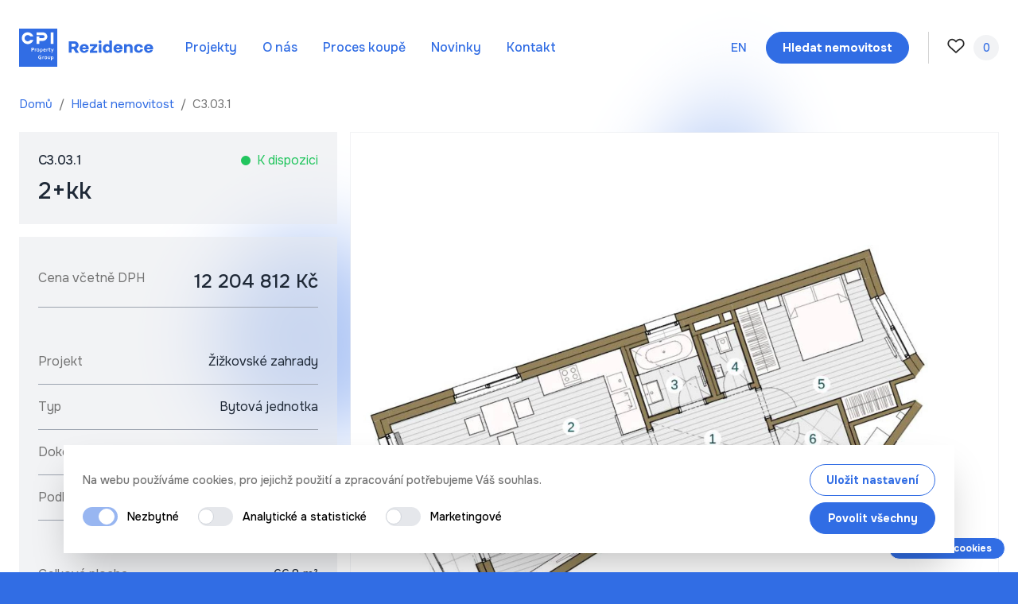

--- FILE ---
content_type: text/html; charset=UTF-8
request_url: https://www.cpirezidence.cz/byty/c3031
body_size: 22067
content:
<!DOCTYPE html>
<html lang="cs">
    <head>
        <meta charset="utf-8" />
        <meta http-equiv="X-UA-Compatible" content="IE=edge" />
        <meta name="viewport" content="width=device-width, initial-scale=1" />
        <meta name="turbolinks-cache-control" content="no-preview" />

        <meta name="csrf-token" content="64V6RNwbDOmhRAwTGgTLc5uV4L1YmbHio3JayqRx" />
        <link rel="shortcut icon" type="image/x-icon" href="https://www.cpirezidence.cz/favicon/favicon.png" />

        <title>C3.03.1 | CPI Rezidence</title>
<meta property="og:type" content="website" />
<meta property="og:title" content="C3.03.1" />
<meta property="og:url" content="https://www.cpirezidence.cz/byty/c3031" />
<meta property="og:site_name" content="CPI Rezidence" />
<meta property="og:locale" content="cs_CZ" />
<meta property="og:locale:alternate" content="en_US" />
<meta name="twitter:card" content="summary_large_image" />
<meta name="twitter:title" content="C3.03.1" />
<link href="https://www.cpirezidence.cz" rel="home" />
<link href="https://www.cpirezidence.cz/byty/c3031" rel="canonical" />
<link rel="alternate" href="https://www.cpirezidence.cz/byty/c3031" hreflang="cs" />
<link rel="alternate" href="https://www.cpirezidence.cz/byty/c3031" hreflang="x-default" />
<link rel="alternate" href="https://www.cpirezidence.cz/en/flats/c3031" hreflang="en" />
<link type="text/plain" rel="author" href="https://www.cpirezidence.cz/humans.txt" />
        <link rel="preconnect" href="https://fonts.googleapis.com" />
        <link rel="preconnect" href="https://fonts.gstatic.com" crossorigin />
            <link rel="preload" href="https://fonts.googleapis.com/css2?family=Onest:wght@100..900&display=swap" as="font" type="font/woff2" crossorigin>
<link rel="preload" href="https://fonts.googleapis.com/css2?family=Onest:wght@100..900&display=swap" as="font" type="font/woff2" crossorigin>
<link rel="preload" href="https://fonts.googleapis.com/css2?family=Onest:wght@100..900&display=swap" as="font" type="font/woff2" crossorigin>
<link rel="preload" href="https://fonts.googleapis.com/css2?family=Onest:wght@100..900&display=swap" as="font" type="font/woff2" crossorigin>

    <style >/* cyrillic-ext */
@font-face {
  font-family: 'Onest';
  font-style: normal;
  font-weight: 100 900;
  font-display: swap;
  src: url(https://www.cpirezidence.cz/storage/fonts/5a9ab55267/sonestv6gnmkw3f-szuj7xms-hyoeoeyxmi.woff2) format('woff2');
  unicode-range: U+0460-052F, U+1C80-1C88, U+20B4, U+2DE0-2DFF, U+A640-A69F, U+FE2E-FE2F;
}
/* cyrillic */
@font-face {
  font-family: 'Onest';
  font-style: normal;
  font-weight: 100 900;
  font-display: swap;
  src: url(https://www.cpirezidence.cz/storage/fonts/5a9ab55267/sonestv6gnmkw3f-szuj7xmb-hyoeoeyxmi.woff2) format('woff2');
  unicode-range: U+0301, U+0400-045F, U+0490-0491, U+04B0-04B1, U+2116;
}
/* latin-ext */
@font-face {
  font-family: 'Onest';
  font-style: normal;
  font-weight: 100 900;
  font-display: swap;
  src: url(https://www.cpirezidence.cz/storage/fonts/5a9ab55267/sonestv6gnmkw3f-szuj7xmr-hyoeoeyxmi.woff2) format('woff2');
  unicode-range: U+0100-02AF, U+0304, U+0308, U+0329, U+1E00-1E9F, U+1EF2-1EFF, U+2020, U+20A0-20AB, U+20AD-20C0, U+2113, U+2C60-2C7F, U+A720-A7FF;
}
/* latin */
@font-face {
  font-family: 'Onest';
  font-style: normal;
  font-weight: 100 900;
  font-display: swap;
  src: url(https://www.cpirezidence.cz/storage/fonts/5a9ab55267/sonestv6gnmkw3f-szuj7xmf-hyoeoey.woff2) format('woff2');
  unicode-range: U+0000-00FF, U+0131, U+0152-0153, U+02BB-02BC, U+02C6, U+02DA, U+02DC, U+0304, U+0308, U+0329, U+2000-206F, U+2074, U+20AC, U+2122, U+2191, U+2193, U+2212, U+2215, U+FEFF, U+FFFD;
}
</style>
        
        <!-- Livewire Styles --><style >[wire\:loading][wire\:loading], [wire\:loading\.delay][wire\:loading\.delay], [wire\:loading\.inline-block][wire\:loading\.inline-block], [wire\:loading\.inline][wire\:loading\.inline], [wire\:loading\.block][wire\:loading\.block], [wire\:loading\.flex][wire\:loading\.flex], [wire\:loading\.table][wire\:loading\.table], [wire\:loading\.grid][wire\:loading\.grid], [wire\:loading\.inline-flex][wire\:loading\.inline-flex] {display: none;}[wire\:loading\.delay\.none][wire\:loading\.delay\.none], [wire\:loading\.delay\.shortest][wire\:loading\.delay\.shortest], [wire\:loading\.delay\.shorter][wire\:loading\.delay\.shorter], [wire\:loading\.delay\.short][wire\:loading\.delay\.short], [wire\:loading\.delay\.default][wire\:loading\.delay\.default], [wire\:loading\.delay\.long][wire\:loading\.delay\.long], [wire\:loading\.delay\.longer][wire\:loading\.delay\.longer], [wire\:loading\.delay\.longest][wire\:loading\.delay\.longest] {display: none;}[wire\:offline][wire\:offline] {display: none;}[wire\:dirty]:not(textarea):not(input):not(select) {display: none;}:root {--livewire-progress-bar-color: #2299dd;}[x-cloak] {display: none !important;}[wire\:cloak] {display: none !important;}dialog#livewire-error::backdrop {background-color: rgba(0, 0, 0, .6);}</style>
        
        <link rel="preload" as="style" href="https://www.cpirezidence.cz/build/assets/app-nrc7kpvW.css" /><link rel="stylesheet" href="https://www.cpirezidence.cz/build/assets/app-nrc7kpvW.css" data-navigate-track="reload" />
        <script data-navigate-once="true">window.livewireScriptConfig = {"csrf":"64V6RNwbDOmhRAwTGgTLc5uV4L1YmbHio3JayqRx","uri":"\/livewire\/update","progressBar":"","nonce":""};</script>
        <!-- Start of Cookie Notice Scripts -->
<script>
    window.CookieNotice={widget:null,config:{},listeners:[],widgetIsVisible:!1,boot(t,i){var e;this.widget=t,this.config=i,this.initListeners(),this.initPreferences(),this.widget.querySelector("[data-save-preferences]").addEventListener("click",this.savePreferences.bind(this)),(e=document.querySelector("[data-show-cookie-notice-widget]"))==null||e.addEventListener("click",this.showWidget.bind(this))},hideWidget(){this.widgetIsVisible=!1,this.widget.style.display="none"},showWidget(){this.widgetIsVisible=!0,this.widget.style.display="block"},initListeners(){this.on("accepted",t=>{document.querySelectorAll(`[data-consent-group="${t}"]`).forEach(i=>{let e=i.innerHTML;i.remove();let s=document.createElement("script");s.innerHTML=e,s.setAttribute("data-consent-group",t),document.head.appendChild(s)})}),this.on("declined",t=>{document.querySelectorAll(`[data-consent-group="${t}"]`).forEach(i=>{i.setAttribute("type","text/plain")})})},initPreferences(){let t=this.cookieExists(this.config.cookie_name)?JSON.parse(this.getCookie(this.config.cookie_name)):null;t&&t.revision===this.config.revision?(this.hideWidget(),this.config.consent_groups.forEach(i=>{let e=t.consent.find(s=>s.handle===i.handle);e&&(this.widget.querySelector(`[name="group-${i.handle}"]`).checked=e.value,e.value?this.dispatchEvent("accepted",i.handle):this.dispatchEvent("declined",i.handle))})):this.config.consent_groups.filter(i=>i.enable_by_default).forEach(i=>this.widget.querySelector(`[name="group-${i.handle}"]`).checked=!0)},savePreferences(){let t=this.cookieExists(this.config.cookie_name)?JSON.parse(this.getCookie(this.config.cookie_name)).consent:this.config.consent_groups.map(e=>({handle:e.handle,value:!1})),i={revision:this.config.revision,consent:this.config.consent_groups.map(e=>({handle:e.handle,value:!!this.widget.querySelector(`[name="group-${e.handle}"]`).checked}))};this.dispatchEvent("preferences_updated",i),i.consent.forEach(e=>{let s=t.find(n=>n.handle===e.handle);s||(s={handle:e.handle,value:!1}),s.value!==e.value&&(e.value===!0&&this.dispatchEvent("accepted",e.handle),e.value===!1&&this.dispatchEvent("declined",e.handle))}),this.setCookie(this.config.cookie_name,JSON.stringify(i),this.config.cookie_expiry),this.hideWidget()},on(t,i){this.listeners.push({event:t,callback:i})},dispatchEvent(t,i){this.listeners.filter(e=>e.event===t).forEach(e=>e.callback(i))},cookieExists(t){return document.cookie.indexOf(t+"=")!==-1},getCookie(t){const e=`; ${document.cookie}`.split(`; ${t}=`);if(e.length===2)return e.pop().split(";").shift()},setCookie(t,i,e){const s=new Date;s.setTime(s.getTime()+e*24*60*60*1e3),document.cookie=t+"="+i+";expires="+s.toUTCString()+`;domain=${this.config.session.domain};path=/`+(this.config.session.secure?";secure":"")+(this.config.session.same_site?`;samesite=${this.config.session.same_site}`:"")}};
;
</script>


    
        <script>
            window.dataLayer = window.dataLayer || [];
        </script>

        <script>
            (function (w, d, s, l, i) {
                w[l] = w[l] || [];
                w[l].push({ 'gtm.start': new Date().getTime(), event: 'gtm.js' });
                var f = d.getElementsByTagName(s)[0],
                    j = d.createElement(s),
                    dl = l != 'dataLayer' ? '&l=' + l : '';
                j.async = true;
                j.src = 'https://www.googletagmanager.com/gtm.js?id=' + i + dl;
                f.parentNode.insertBefore(j, f);
            })(window, document, 'script', 'dataLayer', 'GTM-PBXJ2PFR');
        </script>
    
    
    

<!-- End of Cookie Notice Scripts -->

    </head>

    <body
        class="min-h-screen bg-blue-500 text-neutral-500"
        x-data="{
            filtersOpen: false,
            navigationOpen: false,
        }"
    >
        <div class="bg-white">
            
            
<div class="pointer-events-none fixed inset-0">
    <div
        class="absolute right-[10%] top-[25%] w-[50%] origin-center animate-blob-turn will-change-transform lg:w-[20%]"
    >
        <svg
            xmlns="http://www.w3.org/2000/svg"
            viewBox="0 0 747.2 726.7"
            class="fill-blue-500 origin-center animate-blob-skew opacity-40 blur-[8vw] will-change-transform lg:blur-[4vw]"
            style="--time: 20s; --amount: 10; --fill: #56cbb9"
        >
            <path
                d="M539.8 137.6c98.3 69 183.5 124 203 198.4 19.3 74.4-27.1 168.2-93.8 245-66.8 76.8-153.8 136.6-254.2 144.9-100.6 8.2-214.7-35.1-292.7-122.5S-18.1 384.1 7.4 259.8C33 135.6 126.3 19 228.5 2.2c102.1-16.8 213.2 66.3 311.3 135.4z"
            ></path>
        </svg>
    </div>
    <div
        class="absolute left-[15%] top-[40%] w-[45%] origin-center animate-blob-turn-alt will-change-transform lg:w-[20%]"
    >
        <svg
            xmlns="http://www.w3.org/2000/svg"
            viewBox="0 0 747.2 726.7"
            class="fill-blue-500 animate-blob-skew-alt origin-center opacity-40 blur-[8vw] will-change-transform lg:blur-[4vw]"
            style="--time: 20s; --amount: 10; --fill: #56cbb9"
        >
            <path
                d="M539.8 137.6c98.3 69 183.5 124 203 198.4 19.3 74.4-27.1 168.2-93.8 245-66.8 76.8-153.8 136.6-254.2 144.9-100.6 8.2-214.7-35.1-292.7-122.5S-18.1 384.1 7.4 259.8C33 135.6 126.3 19 228.5 2.2c102.1-16.8 213.2 66.3 311.3 135.4z"
            ></path>
        </svg>
    </div>
</div>

            <div
    class="fixed inset-0 z-40 flex flex-col overflow-y-scroll bg-blue-500 text-white lg:hidden"
    style="--duration: 700ms"
    x-cloak
    x-show="navigationOpen"
    x-trap.noscroll="navigationOpen"
    @click.outside="navigationOpen = false"
    x-transition:enter="i-wipe-corner"
    x-transition:enter-start="a-wipe-corner"
    x-transition:enter-end="a-wipe-corner"
    x-transition:leave="f-wipe-corner"
    x-transition:leave-start="a-wipe-corner-reverse"
    x-transition:leave-end="a-wipe-corner-reverse"
>
    <header class="absolute z-40 h-[4.5rem] lg:h-[7.5rem] w-full">
        <div class="mx-auto flex h-[4.5rem] max-w-9xl items-center px-4 lg:h-[7.5rem] lg:px-6 2xl:px-10">
            <div class="h-10 lg:h-12">
                <a class="inline-flex focus:outline-none focus:ring-0" href="/">
                    <svg class="text-white h-10 lg:h-12" xmlns="http://www.w3.org/2000/svg" viewBox="0 0 169 48"><g fill="currentColor"><path d="m68.6 25.7h-2.6v4.6h-3.5v-14.3h7.1c3.1 0 5.2 2.1 5.2 4.9 0 1.9-1 3.5-2.6 4.3l3 5.2h-4.1zm.6-3c1.2 0 2-.8 2-1.9s-.8-1.9-2-1.9h-3.2v3.8zm12.7-3.3c3.6 0 6.2 2.7 5.7 6.5h-8.1c.2 1.3 1.2 2.2 2.4 2.2 1.1 0 1.8-.6 2.1-1.3h3.3c-.7 2.3-2.7 3.7-5.4 3.7-3.3 0-5.7-2.3-5.7-5.6 0-3.1 2.4-5.5 5.7-5.5zm2.4 4.4c-.3-1-1.2-1.9-2.4-1.9s-2.1.9-2.4 1.9zm4.7 4.1 5-5.6h-5v-2.7h9.2v2.5l-5 5.6h5v2.7h-9.2zm12.8-13.1c1 0 1.8.8 1.8 1.8s-.8 1.8-1.8 1.8c-1 0-1.8-.8-1.8-1.8 0-1 .8-1.8 1.8-1.8zm-1.6 4.8h3.2v10.7h-3.2zm13.4 9.4c-.9 1-2 1.6-3.5 1.6-2.8 0-4.8-2.3-4.8-5.6 0-3.2 2-5.6 5-5.6 1.4 0 2.5.6 3.3 1.5v-5.8h3.2v15.2h-3.2zm-2.5-1.1c1.4 0 2.5-1.2 2.5-2.9s-1-2.9-2.5-2.9c-1.4 0-2.5 1.2-2.5 2.9s1.1 2.9 2.5 2.9zm13.3-8.5c3.6 0 6.2 2.7 5.7 6.5h-8.1c.2 1.3 1.2 2.2 2.4 2.2 1.1 0 1.8-.6 2.1-1.3h3.3c-.7 2.3-2.7 3.7-5.4 3.7-3.3 0-5.7-2.3-5.7-5.6 0-3.1 2.4-5.5 5.7-5.5zm2.4 4.4c-.3-1-1.2-1.9-2.4-1.9s-2.1.9-2.4 1.9zm5.3-4.2h3.2v1.3c.7-.9 1.9-1.5 3.3-1.5 2.5 0 4.2 1.8 4.2 4.4v6.6h-3.2v-6.1c0-1.2-.9-2.1-2.2-2.1s-2.2.9-2.2 2.2v6.1h-3.2zm18.2-.2c2.9 0 5.1 1.8 5.5 4.3h-3.3c-.4-1-1.1-1.7-2.1-1.7-1.4 0-2.4 1.2-2.4 2.9s1 2.9 2.4 2.9c1.1 0 1.8-.6 2.1-1.7h3.3c-.3 2.5-2.6 4.3-5.5 4.3-3.4 0-5.7-2.3-5.7-5.6s2.3-5.4 5.7-5.4zm12.5 0c3.6 0 6.2 2.7 5.7 6.5h-8.1c.2 1.3 1.2 2.2 2.4 2.2 1.1 0 1.8-.6 2.1-1.3h3.3c-.7 2.3-2.7 3.7-5.4 3.7-3.3 0-5.7-2.3-5.7-5.6 0-3.1 2.4-5.5 5.7-5.5zm2.4 4.4c-.3-1-1.2-1.9-2.4-1.9s-2.1.9-2.4 1.9zm-132.6 2.5c0-.1-.1-.2-.1-.2-.1-.1-.3-.2-.5-.2s-.4.1-.5.2-.1.1-.1.2-.1.2-.1.3h1.3c0-.1 0-.2 0-.3zm1.5 9.5c-.1-.1-.2-.2-.3-.2s-.2-.1-.3-.1-.2 0-.3.1c-.1 0-.2.1-.3.2s-.1.2-.2.3c0 .2-.1.3-.1.5s0 .3.1.5c0 .1.1.2.2.3s.2.2.3.2.2.1.3.1c.2 0 .5-.1.6-.3.1-.1.1-.2.2-.3 0-.2.1-.3.1-.5s0-.3-.1-.5c-.1-.1-.1-.2-.2-.3zm-9.5-8.8c0-.2 0-.3-.1-.5 0-.1-.1-.2-.2-.3s-.2-.2-.3-.2-.2-.1-.3-.1-.2 0-.3.1c-.1 0-.2.1-.3.2s-.1.2-.2.3c0 .2-.1.3-.1.5s0 .3.1.5c0 .1.1.2.2.3s.2.2.3.2.2.1.3.1c.2 0 .5-.1.6-.3.1-.1.1-.2.2-.3s.1-.3.1-.5z"/><path d="m0 0v48h48v-48zm3.4 12c0-4.1 3.3-7.4 7.4-7.4 3.2 0 6.1 2.1 7.1 5.2h-3.8c-1.2-1.8-3.7-2.2-5.5-1s-2.2 3.7-1 5.5 3.7 2.2 5.5 1c.4-.3.8-.6 1-1h3.8c-1 3.1-3.8 5.2-7.1 5.2-4.1-.1-7.4-3.4-7.4-7.5zm15.4 14.1c-.1.2-.2.3-.4.5-.2.1-.4.2-.7.3s-.6.1-.9.1c-.1 0-.2 0-.2 0-.1 0-.1 0-.2 0v1.8h-.9v-4.8h1.4.6c.2 0 .3 0 .5.1.3.1.6.3.7.5.2.2.3.5.3.8-.1.3-.1.5-.2.7zm2.9-.1c-.3 0-.5 0-.7.1s-.3.2-.4.3v2.3h-.8v-3.4h.7l.1.5c.1-.2.2-.3.4-.4s.4-.1.6-.1h.2zm.2-16.2h3.5v2.1h4.8c1 0 1.8-.8 1.8-1.8s-.8-1.8-1.8-1.8h-8.3v-3.5h8.2.1c2.9 0 5.3 2.4 5.3 5.3s-2.4 5.2-5.3 5.3h-.1-4.7v3.9h-3.5zm1.2 18.9c-.2-.1-.4-.2-.5-.4-.2-.2-.3-.4-.3-.6-.1-.2-.1-.5-.1-.7 0-.3 0-.5.1-.7s.2-.4.3-.6.3-.3.5-.4.4-.1.7-.1.5 0 .7.1.4.2.5.4.3.3.3.6c.1.2.1.5.1.7 0 .3 0 .5-.1.7s-.2.4-.3.6-.3.3-.5.4-.4.1-.7.1c-.2 0-.5 0-.7-.1zm5 9.5c-.2.1-.4.1-.6.2-.1 0-.3 0-.4.1-.1 0-.3 0-.4 0-.4 0-.8-.1-1.1-.2s-.6-.3-.8-.5-.4-.5-.5-.7c-.1-.3-.2-.6-.2-.9 0-.2 0-.5.1-.7s.1-.4.2-.6c.2-.4.5-.7.9-.9.2-.1.4-.2.6-.2.2-.1.5-.1.8-.1h.7c.2 0 .4.1.5.1v.7c-.4-.1-.7-.2-1.1-.2-.3 0-.5 0-.7.1-.4.1-.8.5-1 .9 0 .2-.1.4-.1.7 0 .6.1 1 .4 1.2.3.3.7.4 1.2.4h.3.3v-1.1h-1.1v-.7h1.9zm.5-9.5c-.2.1-.4.1-.5.1-.2 0-.3 0-.5-.1-.1-.1-.3-.1-.4-.2v.2.3 1.4h-.8v-5h.7v.4c.1-.1.2-.2.4-.3s.3-.1.6-.1c.2 0 .4 0 .5.1.2.1.3.2.5.3.1.1.2.3.3.5s.1.5.1.8 0 .6-.1.8-.2.4-.4.6c0 0-.2.1-.4.2zm2.7 6.9c-.3 0-.6 0-.7.1-.2.1-.3.2-.4.3v2.3h-.8v-3.4h.6l.1.5c.1-.2.2-.3.4-.4s.4-.2.6-.2h.2zm-.4-7.2c-.2-.1-.3-.3-.4-.5-.1-.3-.1-.5-.1-.8s0-.6.1-.8.2-.4.4-.6c.1-.2.3-.3.5-.3.2-.1.4-.1.6-.1s.4 0 .6.1.3.2.5.3c.1.1.2.3.3.5s.1.5.1.8v.3h-2.2c0 .2 0 .3.1.4s.1.2.2.3.2.1.3.1h.4.5c.2 0 .4-.1.5-.1v.7c-.2.1-.3.1-.5.1s-.5.1-.7.1-.5 0-.7-.1c-.1-.1-.3-.2-.5-.4zm4.2 8.9c-.1.2-.2.4-.3.6s-.3.3-.5.4-.4.1-.7.1-.5 0-.7-.1-.4-.2-.5-.4c-.2-.2-.3-.4-.3-.6-.1-.2-.1-.5-.1-.7 0-.3 0-.5.1-.7s.2-.4.3-.6.3-.3.5-.4.4-.1.7-.1.5 0 .7.1.4.2.5.4.3.3.3.6c.1.2.1.5.1.7 0 .3 0 .5-.1.7zm.2-10.8v2.3h-.8v-3.4h.7l.1.5c.1-.2.2-.3.4-.4s.4-.1.6-.1h.2v.6h-.1c-.3 0-.5 0-.7.1s-.3.2-.4.4zm3.8 10.5c0 .3 0 .5-.1.7s-.3.4-.5.5c-.1.1-.3.1-.4.1s-.3 0-.5 0c-.3 0-.6-.1-.8-.2s-.4-.3-.5-.5c-.1-.1-.1-.2-.1-.3s0-.3 0-.4v-2.1h.8v2 .3c0 .1 0 .1.1.2s.1.2.2.2.2.1.4.1.3 0 .4-.1.2-.1.2-.3c.1-.1.1-.3.1-.5v-2h.8zm.4-8.3c-.2.1-.5.1-.7.1-.3 0-.5 0-.7-.1s-.3-.2-.4-.4-.1-.3-.1-.5v-1.8h-.6v-.7h.6v-1h.8v1h1v.7h-1v1.7c0 .1 0 .2.1.3s.2.2.4.2h.3c.1 0 .2 0 .3-.1zm.2-23.9h3.5v14.4h-3.5zm3.5 32.6c-.1.2-.2.4-.4.6s-.3.3-.5.3c-.2.1-.4.1-.5.1-.2 0-.3 0-.5-.1-.1-.1-.3-.1-.4-.2v.2.3 1.4h-.8v-5h.7v.4c.1-.1.2-.2.4-.3s.3-.1.6-.1c.2 0 .4 0 .5.1s.3.2.5.3.2.3.3.5.1.5.1.8c.1.2.1.5 0 .7zm-1.8-7h-.8l.8-1.8-1.4-3.2h.9l.5 1.2c.2.5.3.8.4 1 .1-.2.2-.5.4-1l.5-1.3h.9z"/><path d="m17.6 24.8c-.1 0-.2-.1-.3-.1s-.3 0-.4 0h-.5v1.4h.2.2c.2 0 .4 0 .6-.1.2 0 .3-.1.4-.2s.2-.1.2-.2.1-.2.1-.3 0-.3-.1-.4c-.1.1-.2 0-.4-.1zm24.6 11c-.1-.1-.1-.2-.2-.2s-.2-.1-.3-.1-.3 0-.4.1-.2.2-.3.3v1.5s.1.1.1.1.1.1.2.1.1.1.2.1h.2c.2 0 .5-.1.6-.3.1-.1.1-.2.2-.4 0-.1.1-.3.1-.5s0-.3-.1-.5c-.2 0-.2-.1-.3-.2zm-13.7-9.6c-.1-.1-.1-.2-.2-.2s-.2-.1-.3-.1-.3 0-.4.1-.2.2-.3.3v1.5s.1.1.1.1.1.1.2.1.1.1.2.1h.2c.1 0 .2 0 .3-.1s.2-.1.3-.2.1-.2.2-.4c0-.1.1-.3.1-.5s0-.3-.1-.5c-.1 0-.2-.1-.3-.2z"/></g></svg>
                </a>
            </div>

            <div class="inverted ml-auto">
                <ul class="flex items-center space-x-3">
                    <li>
                        <a class="group" href="/hledat-nemovitost">
                            <svg class="size-8 stroke-[1.5] text-white" xmlns="http://www.w3.org/2000/svg" width="24" height="24" viewBox="0 0 24 24" fill="none" stroke="currentColor" stroke-width="2" stroke-linecap="square" stroke-linejoin="miter"><path d="M10.87,17.54c3.68,0,6.67-2.98,6.67-6.67s-2.98-6.67-6.67-6.67-6.67,2.98-6.67,6.67,2.98,6.67,6.67,6.67Z"/><path d="M19.2,19.2l-3.62-3.62"/></svg>
                        </a>
                    </li>
                    <li>
                        <a class="group" href="/oblibene">
                            <svg class="size-8 stroke-[1.5] text-white" xmlns="http://www.w3.org/2000/svg" width="24" height="24" viewBox="0 0 24 24" fill="none" stroke="currentColor" stroke-width="2" stroke-linecap="square" stroke-linejoin="miter"><path d="M12.01,18.83l-7.12-6.45c-3.87-3.87,1.82-11.3,7.12-5.29,5.3-6.01,10.96,1.44,7.12,5.29l-7.12,6.45Z"/></svg>
                        </a>
                    </li>
                    <li>
                        <button
    class="flex size-8 items-center space-x-2 p-1 focus:outline-none"
    @click="navigationOpen = ! navigationOpen"
    aria-label="Otevřít navigaci"
>
    <div class="relative flex w-6 items-center justify-start">
        <span
            class="absolute h-0.5 w-2/3 transform bg-blue-500 transition inverted:bg-white"
            :class="navigationOpen ? 'translate-y-0 rotate-45 !w-full' : '-translate-y-2 bg-secondary-700'"
        ></span>
        <span
            class="absolute h-0.5 w-full transform bg-blue-500 transition inverted:bg-white"
            :class="navigationOpen ? 'opacity-0 translate-x-3 ' : 'opacity-100 bg-secondary-700'"
        ></span>
        <span
            class="absolute h-0.5 w-2/3 transform bg-blue-500 transition inverted:bg-white"
            :class="navigationOpen ? 'translate-y-0 -rotate-45 !w-full' : 'translate-y-2 bg-secondary-700'"
        ></span>
    </div>
</button>

                    </li>
                </ul>
            </div>
        </div>
    </header>
    <nav
        class="realtive z-10 mt-auto px-4 pb-6 pt-24 lg:px-6"
        x-data="{ visible: false }"
        x-intersect="visible = true"
        x-bind:class="visible && 'visible'"
    >
        <ul class="flex flex-col space-y-8 font-medium">
            
                <li class="i-fade-up group-visible:a-fade-up" style="--delay: 650ms">
                    <a class="py-1.5 text-3xl leading-snug text-white" href="/hledat-nemovitost">
                        Hledat nemovitost
                    </a>
                </li>
            
            
                <li class="i-fade-up group-visible:a-fade-up" style="--delay: 800ms">
                    <a
                        class="border-transparent border-b-[3px] py-1.5 text-3xl leading-snug text-white"
                        href="/projekty"
                    >
                        Projekty
                    </a>
                </li>
            
                <li class="i-fade-up group-visible:a-fade-up" style="--delay: 950ms">
                    <a
                        class="border-transparent border-b-[3px] py-1.5 text-3xl leading-snug text-white"
                        href="/o-nas"
                    >
                        O nás
                    </a>
                </li>
            
                <li class="i-fade-up group-visible:a-fade-up" style="--delay: 1100ms">
                    <a
                        class="border-transparent border-b-[3px] py-1.5 text-3xl leading-snug text-white"
                        href="/proces-koupe"
                    >
                        Proces koupě
                    </a>
                </li>
            
                <li class="i-fade-up group-visible:a-fade-up" style="--delay: 1250ms">
                    <a
                        class="border-transparent border-b-[3px] py-1.5 text-3xl leading-snug text-white"
                        href="/novinky"
                    >
                        Novinky
                    </a>
                </li>
            
                <li class="i-fade-up group-visible:a-fade-up" style="--delay: 1400ms">
                    <a
                        class="border-transparent border-b-[3px] py-1.5 text-3xl leading-snug text-white"
                        href="/kontakty"
                    >
                        Kontakt
                    </a>
                </li>
            
            
                <li class="i-fade-up group-visible:a-fade-up" style="--delay: 1250ms">
                    <a class="py-1.5 text-3xl uppercase leading-snug text-white" href="https://www.cpirezidence.cz/en/flats/c3031">
                        en
                    </a>
                </li>
            
        </ul>
    </nav>
</div>

            <header
    class="absolute z-20 h-[4.5rem] lg:h-[7.5rem] w-full"
>
    <div class="mx-auto flex h-[4.5rem] max-w-9xl items-center px-4 lg:h-[7.5rem] lg:px-6 2xl:px-10">
        <div>
            <a href="/" aria-label="Domů">
                <svg class="text-blue-500 inverted:text-white h-10 lg:h-12" xmlns="http://www.w3.org/2000/svg" viewBox="0 0 169 48"><g fill="currentColor"><path d="m68.6 25.7h-2.6v4.6h-3.5v-14.3h7.1c3.1 0 5.2 2.1 5.2 4.9 0 1.9-1 3.5-2.6 4.3l3 5.2h-4.1zm.6-3c1.2 0 2-.8 2-1.9s-.8-1.9-2-1.9h-3.2v3.8zm12.7-3.3c3.6 0 6.2 2.7 5.7 6.5h-8.1c.2 1.3 1.2 2.2 2.4 2.2 1.1 0 1.8-.6 2.1-1.3h3.3c-.7 2.3-2.7 3.7-5.4 3.7-3.3 0-5.7-2.3-5.7-5.6 0-3.1 2.4-5.5 5.7-5.5zm2.4 4.4c-.3-1-1.2-1.9-2.4-1.9s-2.1.9-2.4 1.9zm4.7 4.1 5-5.6h-5v-2.7h9.2v2.5l-5 5.6h5v2.7h-9.2zm12.8-13.1c1 0 1.8.8 1.8 1.8s-.8 1.8-1.8 1.8c-1 0-1.8-.8-1.8-1.8 0-1 .8-1.8 1.8-1.8zm-1.6 4.8h3.2v10.7h-3.2zm13.4 9.4c-.9 1-2 1.6-3.5 1.6-2.8 0-4.8-2.3-4.8-5.6 0-3.2 2-5.6 5-5.6 1.4 0 2.5.6 3.3 1.5v-5.8h3.2v15.2h-3.2zm-2.5-1.1c1.4 0 2.5-1.2 2.5-2.9s-1-2.9-2.5-2.9c-1.4 0-2.5 1.2-2.5 2.9s1.1 2.9 2.5 2.9zm13.3-8.5c3.6 0 6.2 2.7 5.7 6.5h-8.1c.2 1.3 1.2 2.2 2.4 2.2 1.1 0 1.8-.6 2.1-1.3h3.3c-.7 2.3-2.7 3.7-5.4 3.7-3.3 0-5.7-2.3-5.7-5.6 0-3.1 2.4-5.5 5.7-5.5zm2.4 4.4c-.3-1-1.2-1.9-2.4-1.9s-2.1.9-2.4 1.9zm5.3-4.2h3.2v1.3c.7-.9 1.9-1.5 3.3-1.5 2.5 0 4.2 1.8 4.2 4.4v6.6h-3.2v-6.1c0-1.2-.9-2.1-2.2-2.1s-2.2.9-2.2 2.2v6.1h-3.2zm18.2-.2c2.9 0 5.1 1.8 5.5 4.3h-3.3c-.4-1-1.1-1.7-2.1-1.7-1.4 0-2.4 1.2-2.4 2.9s1 2.9 2.4 2.9c1.1 0 1.8-.6 2.1-1.7h3.3c-.3 2.5-2.6 4.3-5.5 4.3-3.4 0-5.7-2.3-5.7-5.6s2.3-5.4 5.7-5.4zm12.5 0c3.6 0 6.2 2.7 5.7 6.5h-8.1c.2 1.3 1.2 2.2 2.4 2.2 1.1 0 1.8-.6 2.1-1.3h3.3c-.7 2.3-2.7 3.7-5.4 3.7-3.3 0-5.7-2.3-5.7-5.6 0-3.1 2.4-5.5 5.7-5.5zm2.4 4.4c-.3-1-1.2-1.9-2.4-1.9s-2.1.9-2.4 1.9zm-132.6 2.5c0-.1-.1-.2-.1-.2-.1-.1-.3-.2-.5-.2s-.4.1-.5.2-.1.1-.1.2-.1.2-.1.3h1.3c0-.1 0-.2 0-.3zm1.5 9.5c-.1-.1-.2-.2-.3-.2s-.2-.1-.3-.1-.2 0-.3.1c-.1 0-.2.1-.3.2s-.1.2-.2.3c0 .2-.1.3-.1.5s0 .3.1.5c0 .1.1.2.2.3s.2.2.3.2.2.1.3.1c.2 0 .5-.1.6-.3.1-.1.1-.2.2-.3 0-.2.1-.3.1-.5s0-.3-.1-.5c-.1-.1-.1-.2-.2-.3zm-9.5-8.8c0-.2 0-.3-.1-.5 0-.1-.1-.2-.2-.3s-.2-.2-.3-.2-.2-.1-.3-.1-.2 0-.3.1c-.1 0-.2.1-.3.2s-.1.2-.2.3c0 .2-.1.3-.1.5s0 .3.1.5c0 .1.1.2.2.3s.2.2.3.2.2.1.3.1c.2 0 .5-.1.6-.3.1-.1.1-.2.2-.3s.1-.3.1-.5z"/><path d="m0 0v48h48v-48zm3.4 12c0-4.1 3.3-7.4 7.4-7.4 3.2 0 6.1 2.1 7.1 5.2h-3.8c-1.2-1.8-3.7-2.2-5.5-1s-2.2 3.7-1 5.5 3.7 2.2 5.5 1c.4-.3.8-.6 1-1h3.8c-1 3.1-3.8 5.2-7.1 5.2-4.1-.1-7.4-3.4-7.4-7.5zm15.4 14.1c-.1.2-.2.3-.4.5-.2.1-.4.2-.7.3s-.6.1-.9.1c-.1 0-.2 0-.2 0-.1 0-.1 0-.2 0v1.8h-.9v-4.8h1.4.6c.2 0 .3 0 .5.1.3.1.6.3.7.5.2.2.3.5.3.8-.1.3-.1.5-.2.7zm2.9-.1c-.3 0-.5 0-.7.1s-.3.2-.4.3v2.3h-.8v-3.4h.7l.1.5c.1-.2.2-.3.4-.4s.4-.1.6-.1h.2zm.2-16.2h3.5v2.1h4.8c1 0 1.8-.8 1.8-1.8s-.8-1.8-1.8-1.8h-8.3v-3.5h8.2.1c2.9 0 5.3 2.4 5.3 5.3s-2.4 5.2-5.3 5.3h-.1-4.7v3.9h-3.5zm1.2 18.9c-.2-.1-.4-.2-.5-.4-.2-.2-.3-.4-.3-.6-.1-.2-.1-.5-.1-.7 0-.3 0-.5.1-.7s.2-.4.3-.6.3-.3.5-.4.4-.1.7-.1.5 0 .7.1.4.2.5.4.3.3.3.6c.1.2.1.5.1.7 0 .3 0 .5-.1.7s-.2.4-.3.6-.3.3-.5.4-.4.1-.7.1c-.2 0-.5 0-.7-.1zm5 9.5c-.2.1-.4.1-.6.2-.1 0-.3 0-.4.1-.1 0-.3 0-.4 0-.4 0-.8-.1-1.1-.2s-.6-.3-.8-.5-.4-.5-.5-.7c-.1-.3-.2-.6-.2-.9 0-.2 0-.5.1-.7s.1-.4.2-.6c.2-.4.5-.7.9-.9.2-.1.4-.2.6-.2.2-.1.5-.1.8-.1h.7c.2 0 .4.1.5.1v.7c-.4-.1-.7-.2-1.1-.2-.3 0-.5 0-.7.1-.4.1-.8.5-1 .9 0 .2-.1.4-.1.7 0 .6.1 1 .4 1.2.3.3.7.4 1.2.4h.3.3v-1.1h-1.1v-.7h1.9zm.5-9.5c-.2.1-.4.1-.5.1-.2 0-.3 0-.5-.1-.1-.1-.3-.1-.4-.2v.2.3 1.4h-.8v-5h.7v.4c.1-.1.2-.2.4-.3s.3-.1.6-.1c.2 0 .4 0 .5.1.2.1.3.2.5.3.1.1.2.3.3.5s.1.5.1.8 0 .6-.1.8-.2.4-.4.6c0 0-.2.1-.4.2zm2.7 6.9c-.3 0-.6 0-.7.1-.2.1-.3.2-.4.3v2.3h-.8v-3.4h.6l.1.5c.1-.2.2-.3.4-.4s.4-.2.6-.2h.2zm-.4-7.2c-.2-.1-.3-.3-.4-.5-.1-.3-.1-.5-.1-.8s0-.6.1-.8.2-.4.4-.6c.1-.2.3-.3.5-.3.2-.1.4-.1.6-.1s.4 0 .6.1.3.2.5.3c.1.1.2.3.3.5s.1.5.1.8v.3h-2.2c0 .2 0 .3.1.4s.1.2.2.3.2.1.3.1h.4.5c.2 0 .4-.1.5-.1v.7c-.2.1-.3.1-.5.1s-.5.1-.7.1-.5 0-.7-.1c-.1-.1-.3-.2-.5-.4zm4.2 8.9c-.1.2-.2.4-.3.6s-.3.3-.5.4-.4.1-.7.1-.5 0-.7-.1-.4-.2-.5-.4c-.2-.2-.3-.4-.3-.6-.1-.2-.1-.5-.1-.7 0-.3 0-.5.1-.7s.2-.4.3-.6.3-.3.5-.4.4-.1.7-.1.5 0 .7.1.4.2.5.4.3.3.3.6c.1.2.1.5.1.7 0 .3 0 .5-.1.7zm.2-10.8v2.3h-.8v-3.4h.7l.1.5c.1-.2.2-.3.4-.4s.4-.1.6-.1h.2v.6h-.1c-.3 0-.5 0-.7.1s-.3.2-.4.4zm3.8 10.5c0 .3 0 .5-.1.7s-.3.4-.5.5c-.1.1-.3.1-.4.1s-.3 0-.5 0c-.3 0-.6-.1-.8-.2s-.4-.3-.5-.5c-.1-.1-.1-.2-.1-.3s0-.3 0-.4v-2.1h.8v2 .3c0 .1 0 .1.1.2s.1.2.2.2.2.1.4.1.3 0 .4-.1.2-.1.2-.3c.1-.1.1-.3.1-.5v-2h.8zm.4-8.3c-.2.1-.5.1-.7.1-.3 0-.5 0-.7-.1s-.3-.2-.4-.4-.1-.3-.1-.5v-1.8h-.6v-.7h.6v-1h.8v1h1v.7h-1v1.7c0 .1 0 .2.1.3s.2.2.4.2h.3c.1 0 .2 0 .3-.1zm.2-23.9h3.5v14.4h-3.5zm3.5 32.6c-.1.2-.2.4-.4.6s-.3.3-.5.3c-.2.1-.4.1-.5.1-.2 0-.3 0-.5-.1-.1-.1-.3-.1-.4-.2v.2.3 1.4h-.8v-5h.7v.4c.1-.1.2-.2.4-.3s.3-.1.6-.1c.2 0 .4 0 .5.1s.3.2.5.3.2.3.3.5.1.5.1.8c.1.2.1.5 0 .7zm-1.8-7h-.8l.8-1.8-1.4-3.2h.9l.5 1.2c.2.5.3.8.4 1 .1-.2.2-.5.4-1l.5-1.3h.9z"/><path d="m17.6 24.8c-.1 0-.2-.1-.3-.1s-.3 0-.4 0h-.5v1.4h.2.2c.2 0 .4 0 .6-.1.2 0 .3-.1.4-.2s.2-.1.2-.2.1-.2.1-.3 0-.3-.1-.4c-.1.1-.2 0-.4-.1zm24.6 11c-.1-.1-.1-.2-.2-.2s-.2-.1-.3-.1-.3 0-.4.1-.2.2-.3.3v1.5s.1.1.1.1.1.1.2.1.1.1.2.1h.2c.2 0 .5-.1.6-.3.1-.1.1-.2.2-.4 0-.1.1-.3.1-.5s0-.3-.1-.5c-.2 0-.2-.1-.3-.2zm-13.7-9.6c-.1-.1-.1-.2-.2-.2s-.2-.1-.3-.1-.3 0-.4.1-.2.2-.3.3v1.5s.1.1.1.1.1.1.2.1.1.1.2.1h.2c.1 0 .2 0 .3-.1s.2-.1.3-.2.1-.2.2-.4c0-.1.1-.3.1-.5s0-.3-.1-.5c-.1 0-.2-.1-.3-.2z"/></g></svg>
            </a>
        </div>

        <nav class="ml-10 hidden lg:block">
            <ul class="flex space-x-8 font-medium">
                
                    <li class="flex">
                        <a
                            class=" relative whitespace-nowrap py-2.5 text-[15px] leading-snug text-blue-500 after:absolute after:-bottom-px after:block after:h-[3px] after:w-full after:origin-left after:scale-x-0 after:bg-blue-500 after:transition-transform after:duration-300 hover:after:scale-x-100 inverted:text-white inverted:after:bg-white hover:inverted:border-white xl:text-base"
                            href="/projekty"
                        >
                            Projekty
                        </a>
                    </li>
                
                    <li class="flex">
                        <a
                            class=" relative whitespace-nowrap py-2.5 text-[15px] leading-snug text-blue-500 after:absolute after:-bottom-px after:block after:h-[3px] after:w-full after:origin-left after:scale-x-0 after:bg-blue-500 after:transition-transform after:duration-300 hover:after:scale-x-100 inverted:text-white inverted:after:bg-white hover:inverted:border-white xl:text-base"
                            href="/o-nas"
                        >
                            O nás
                        </a>
                    </li>
                
                    <li class="flex">
                        <a
                            class=" relative whitespace-nowrap py-2.5 text-[15px] leading-snug text-blue-500 after:absolute after:-bottom-px after:block after:h-[3px] after:w-full after:origin-left after:scale-x-0 after:bg-blue-500 after:transition-transform after:duration-300 hover:after:scale-x-100 inverted:text-white inverted:after:bg-white hover:inverted:border-white xl:text-base"
                            href="/proces-koupe"
                        >
                            Proces koupě
                        </a>
                    </li>
                
                    <li class="flex">
                        <a
                            class=" relative whitespace-nowrap py-2.5 text-[15px] leading-snug text-blue-500 after:absolute after:-bottom-px after:block after:h-[3px] after:w-full after:origin-left after:scale-x-0 after:bg-blue-500 after:transition-transform after:duration-300 hover:after:scale-x-100 inverted:text-white inverted:after:bg-white hover:inverted:border-white xl:text-base"
                            href="/novinky"
                        >
                            Novinky
                        </a>
                    </li>
                
                    <li class="flex">
                        <a
                            class=" relative whitespace-nowrap py-2.5 text-[15px] leading-snug text-blue-500 after:absolute after:-bottom-px after:block after:h-[3px] after:w-full after:origin-left after:scale-x-0 after:bg-blue-500 after:transition-transform after:duration-300 hover:after:scale-x-100 inverted:text-white inverted:after:bg-white hover:inverted:border-white xl:text-base"
                            href="/kontakty"
                        >
                            Kontakt
                        </a>
                    </li>
                
            </ul>
        </nav>

        <div class="ml-auto lg:hidden">
            <ul class="flex items-center space-x-3">
                <li>
                    <a
                        class="group"
                        href="/hledat-nemovitost"
                        aria-label="Hledat nemovitost"
                    >
                        <svg class="size-8 stroke-[1.5] text-blue-500 inverted:text-white" xmlns="http://www.w3.org/2000/svg" width="24" height="24" viewBox="0 0 24 24" fill="none" stroke="currentColor" stroke-width="2" stroke-linecap="square" stroke-linejoin="miter"><path d="M10.87,17.54c3.68,0,6.67-2.98,6.67-6.67s-2.98-6.67-6.67-6.67-6.67,2.98-6.67,6.67,2.98,6.67,6.67,6.67Z"/><path d="M19.2,19.2l-3.62-3.62"/></svg>
                    </a>
                </li>
                <li>
                        <a
                            class="group"
                            href="/oblibene"
                            aria-label="Oblíbené"
                        >
                            <svg class="size-8 stroke-[1.5] text-blue-500 inverted:text-white" xmlns="http://www.w3.org/2000/svg" width="24" height="24" viewBox="0 0 24 24" fill="none" stroke="currentColor" stroke-width="2" stroke-linecap="square" stroke-linejoin="miter"><path d="M12.01,18.83l-7.12-6.45c-3.87-3.87,1.82-11.3,7.12-5.29,5.3-6.01,10.96,1.44,7.12,5.29l-7.12,6.45Z"/></svg>
                        </a>
                    </li>
                <li>
                    <button
    class="flex size-8 items-center space-x-2 p-1 focus:outline-none"
    @click="navigationOpen = ! navigationOpen"
    aria-label="Otevřít navigaci"
>
    <div class="relative flex w-6 items-center justify-start">
        <span
            class="absolute h-0.5 w-2/3 transform bg-blue-500 transition inverted:bg-white"
            :class="navigationOpen ? 'translate-y-0 rotate-45 !w-full' : '-translate-y-2 bg-secondary-700'"
        ></span>
        <span
            class="absolute h-0.5 w-full transform bg-blue-500 transition inverted:bg-white"
            :class="navigationOpen ? 'opacity-0 translate-x-3 ' : 'opacity-100 bg-secondary-700'"
        ></span>
        <span
            class="absolute h-0.5 w-2/3 transform bg-blue-500 transition inverted:bg-white"
            :class="navigationOpen ? 'translate-y-0 -rotate-45 !w-full' : 'translate-y-2 bg-secondary-700'"
        ></span>
    </div>
</button>

                </li>
            </ul>
        </div>

        <div class="ml-auto hidden items-center lg:flex">
            <div class="mr-6 2xl:mr-8">
                <ul>
                    
                        <li>
                            <a
                                class="text-[15px] font-medium uppercase text-blue-500 inverted:text-white 2xl:text-base"
                                href="https://www.cpirezidence.cz/en/flats/c3031"
                            >
                                en
                            </a>
                        </li>
                    
                </ul>
            </div>
            
                

    <a href="/hledat-nemovitost" class="rounded-full h-10 inline-flex items-center px-5 2xl:pt-px border transition-colors justify-center whitespace-nowrap text-[15px] 2xl:text-base  bg-blue-500 hover:bg-blue-400 hover:border-blue-400 inverted:bg-white inverted:border-white text-white inverted:text-blue-500 font-bold border-blue-500 hover:inverted:bg-blue-50 hover:inverted:border-blue-50" target="_self">
        <span>Hledat nemovitost</span>
        
    </a>


            
            <div class="ml-6 flex h-10 items-center border-l border-neutral-300 pl-5 inverted:border-white">
                <a class="group flex" href="/oblibene">
                    <svg class="size-7 2xl:size-8 stroke-[1.5] text-neutral-800 inverted:text-white" xmlns="http://www.w3.org/2000/svg" width="24" height="24" viewBox="0 0 24 24" fill="none" stroke="currentColor" stroke-width="2" stroke-linecap="square" stroke-linejoin="miter"><path d="M12.01,18.83l-7.12-6.45c-3.87-3.87,1.82-11.3,7.12-5.29,5.3-6.01,10.96,1.44,7.12,5.29l-7.12,6.45Z"/></svg>
                    <span wire:snapshot="{&quot;data&quot;:{&quot;count&quot;:0},&quot;memo&quot;:{&quot;id&quot;:&quot;kEUfgTDKva2t5KY3sXmW&quot;,&quot;name&quot;:&quot;favorite-count&quot;,&quot;path&quot;:&quot;byty\/c3031&quot;,&quot;method&quot;:&quot;GET&quot;,&quot;release&quot;:&quot;a-a-a&quot;,&quot;children&quot;:[],&quot;scripts&quot;:[],&quot;assets&quot;:[],&quot;errors&quot;:[],&quot;locale&quot;:&quot;cs&quot;},&quot;checksum&quot;:&quot;05ffc7cb1724915f15e03f52b51244cd0ccdcc0552aa82a5c744049d34774ce6&quot;}" wire:effects="{&quot;listeners&quot;:[&quot;count-changed&quot;]}" wire:id="kEUfgTDKva2t5KY3sXmW"
    class="ml-2 inline-flex size-8 items-center justify-center rounded-full bg-gray-200/50 text-sm font-medium text-blue-500 transition-colors group-hover:bg-blue-500 group-hover:text-white inverted:text-white"
>
    0
</span>

                </a>
            </div>
        </div>
    </div>
</header>

            <main
                id="site"
                class="mx-auto max-w-9xl relative pt-20 lg:pt-[7.5rem]"
            >
                <section class="px-4 lg:px-6 2xl:mb-16 2xl:px-10">
    <nav class="mb-6 2xl:mb-10">
        <ul class="flex text-[15px] 2xl:text-base">
    
        <li
            class="after:content-['/'] after:pr-2 after:pl-1 after:inverted:text-white overflow-ellipsis whitespace-nowrap"
        >
            
                <a
                    class="whitespace-nowrap text-blue-500 transition-colors hover:text-blue-300 inverted:text-white hover:inverted:text-blue-500"
                    href="/"
                >
                    Domů
                </a>
            
        </li>
            <li
                class="overflow-ellipsis whitespace-nowrap after:pl-1 after:pr-2 after:content-['/'] after:inverted:text-white"
            >
                <a
                    class="whitespace-nowrap text-blue-500 transition-colors hover:text-blue-300 inverted:text-white hover:inverted:text-blue-500"
                    href="/hledat-nemovitost"
                >
                    Hledat nemovitost
                </a>
            </li>
        
        <li
            class=" overflow-ellipsis whitespace-nowrap"
        >
            
                <span class="whitespace-nowrap inverted:text-white/50">
                    C3.03.1
                </span>
            
        </li>
</ul>

    </nav>

    <article class="grid grid-cols-1 gap-4 lg:grid-cols-3">
        <header class="flex flex-col space-y-4 lg:col-span-1">
            <div class="bg-gray-200/50 p-4 lg:p-6">
                <div class="flex justify-between">
                    <h1 class="font-medium text-gray-800">
                        C3.03.1
                    </h1>
                    <div
                        class="flex items-center text-green-500"
                    >
                        <div
                            class="size-3 rounded-full mr-2 bg-green-500"
                        ></div>
                        K dispozici
                    </div>
                </div>
                
                    <div class="mt-2">
                        <h2 class="text-2xl font-medium text-gray-800 lg:text-3xl 2xl:text-4xl">
                            2+kk
                        </h2>
                    </div>
                
            </div>
            <div class="bg-gray-200/50 p-4 lg:p-6">
                <dl>
                    <div class="flex flex-col border-b border-gray-400 py-4 md:flex-row md:justify-between">
                        <dd>
                            Cena včetně DPH
                        </dd>
                        <dt class="text-2xl font-medium text-gray-800">
                            12 204 812 Kč
                        </dt>
                    </div>
                    <div
                        class="mt-6 flex flex-col border-b border-gray-400 py-4 md:flex-row md:justify-between lg:mt-10"
                    >
                        <dd>
                            Projekt
                        </dd>
                        <dt class="text-gray-800">
                            Žižkovské zahrady
                        </dt>
                    </div>
                    <div
                        class="flex flex-col border-b border-gray-400 py-4 md:flex-row md:justify-between"
                    >
                        <dd>
                            Typ
                        </dd>
                        <dt class="text-gray-800">
                            Bytová jednotka
                        </dt>
                    </div>
                    
                        <div class="flex flex-col border-b border-gray-400 py-4 md:flex-row md:justify-between">
                            <dd>
                                Dokončení
                            </dd>
                            <dt class="text-gray-800">
                                2Q 2027
                            </dt>
                        </div>
                    
                    
                        <div class="flex flex-col border-b border-gray-400 py-4 md:flex-row md:justify-between">
                            <dd>
                                Podlaží
                            </dd>
                            <dt class="text-gray-800">
                                3
                            </dt>
                        </div>
                    
                    <div
                        class="mt-6 flex flex-col border-b border-gray-400 py-4 md:flex-row md:justify-between lg:mt-10"
                    >
                        <dd>
                            Celková plocha
                        </dd>
                        <dt class="text-gray-800">
                            66,8 m²
                        </dt>
                    </div>
                    <div class="flex flex-col border-b border-gray-400 py-4 md:flex-row md:justify-between">
                        <dd>
                            Užitná plocha
                        </dd>
                        <dt class="text-gray-800">
                            61,1 m²
                        </dt>
                    </div>
                    
                    
                    
                        <div class="flex flex-col border-b border-gray-400 py-4 md:flex-row md:justify-between">
                            <dd>
                                Terasa
                            </dd>
                            <dt class="text-gray-800">
                                3,6 m²
                            </dt>
                        </div>
                    
                    
                    <div class="flex flex-col border-b border-gray-400 py-4 md:flex-row md:justify-between">
                        <dd>
                            Sklep
                        </dd>
                        <dt class="text-gray-800">
                            2,0 m²
                        </dt>
                    </div>
                    <div class="flex flex-col border-b border-gray-400 py-4 md:flex-row md:justify-between">
                        <dd>
                            Parkovací stání
                        </dd>
                        <dt class="text-gray-800">
                            
                                Ano
                            
                        </dt>
                    </div>
                    
                </dl>
                <div class="mt-6 lg:mt-10">
                    <div class="flex w-full space-x-3">
                        <button
                            class="inline-flex h-10 w-full grow items-center justify-center whitespace-nowrap rounded-full border border-blue-500 bg-blue-500 px-5 text-[15px] font-bold text-white transition-colors hover:border-blue-400 hover:bg-blue-400 inverted:border-white inverted:bg-white inverted:text-blue-500 hover:inverted:border-blue-50 hover:inverted:bg-blue-50 2xl:pt-px 2xl:text-base"
                            x-on:click="$dispatch('show-interest', {project: 'zizkovske-zahrady', flat: 'c3031'})"
                        >
                            Mám zájem
                        </button>

                        <button wire:snapshot="{&quot;data&quot;:{&quot;id&quot;:1017,&quot;style&quot;:&quot;large&quot;,&quot;favorites&quot;:[[],{&quot;s&quot;:&quot;arr&quot;}]},&quot;memo&quot;:{&quot;id&quot;:&quot;tjmkOzcstSGY4cvOnCC5&quot;,&quot;name&quot;:&quot;favorite-button&quot;,&quot;path&quot;:&quot;byty\/c3031&quot;,&quot;method&quot;:&quot;GET&quot;,&quot;release&quot;:&quot;a-a-a&quot;,&quot;children&quot;:[],&quot;scripts&quot;:[],&quot;assets&quot;:[],&quot;errors&quot;:[],&quot;locale&quot;:&quot;cs&quot;},&quot;checksum&quot;:&quot;5877604f6698495e85d996bb1e6e00d93a126893b94a525f2dc8ad7b8a2e0ef3&quot;}" wire:effects="[]" wire:id="tjmkOzcstSGY4cvOnCC5"
    class="group flex shrink-0 items-center justify-center rounded-full border transition-colors hover:border-blue-500 hover:bg-blue-500 hover:text-white size-10 border-blue-500 text-blue-500"
    wire:click="toggleFavorites(1017)"
>
    <svg class="transition-colors size-5"
  xmlns="http://www.w3.org/2000/svg"
  width="24"
  height="24"
  viewBox="0 0 24 24"
  fill="none"
  stroke="currentColor"
  stroke-width="2"
  stroke-linecap="square"
  stroke-linejoin="miter"
>
  <path d="M12.01,18.83l-7.12-6.45c-3.87-3.87,1.82-11.3,7.12-5.29,5.3-6.01,10.96,1.44,7.12,5.29l-7.12,6.45Z"/>
  <!-- SVGElements -->
</svg></button>

                    </div>
                    <div class="mt-6 lg:mt-8">
                        <a
                            class="inline-flex items-center font-medium text-gray-800"
                            href="/rp-assets/zizkovske-zahrady/c3/c3031/resources/817dc38e-8773-42cd-88ac-a6421cd7f9dd.pdf"
                            download
                        >
                            <svg class="size-4 mr-2" xmlns="http://www.w3.org/2000/svg" width="24" height="24" viewBox="0 0 24 24" fill="none" stroke="currentColor" stroke-width="2" stroke-linecap="butt" stroke-linejoin="miter"><path d="M19.7,16.32v4H4.3v-4"/><path d="M17.93,8.7l-5.93,5.94-5.93-5.94"/><path d="M12,14.65V2.68"/></svg>
                            Stáhnout PDF kartu bytu
                        </a>
                    </div>
                </div>
            </div>
        </header>
        <div class="lg:col-span-2">
            <figure class="border border-gray-200/50">
                <img src="/img/asset/cnAtYXNzZXRzL3ppemtvdnNrZS16YWhyYWR5L2MzL2MzMDMxL3Jlc291cmNlcy8xZmI2YjBmYi04MmM2LTQ2ZDEtYTM5Mi01ZWE0NzU2ZmY1MmEuanBn/1fb6b0fb-82c6-46d1-a392-5ea4756ff52a.jpg?fm=webp&s=5d9cb561142ec683c620d790591ea29f" class="" />
            </figure>
        </div>
    </article>

    <div
    class="fixed inset-0 z-40"
    x-show="opened"
    x-cloak
    x-trap.noscroll="opened"
    x-transition:enter="transition ease-out duration-500"
    x-transition:enter-start="opacity-0"
    x-transition:enter-end="opacity-100"
    x-transition:leave="transition ease-in duration-500"
    x-transition:leave-start="opacity-100"
    x-transition:leave-end="opacity-0"
    x-on:project-updated.window="updateFlat($event.detail)"
    x-on:keydown.escape="close($event)"
    x-data="{
        opened: false,
        updateFlat(data) {
            this.opened = true
            this.$dispatch('update-flat', { flat: data.flat })
        },
        close(e) {
            e.preventDefault()
            this.opened = false
        }
    }"
>
    <div class="absolute inset-0 bg-black/30" x-on:click="opened = false"></div>
    <aside
        class="inverted absolute bottom-0 right-0 top-0 w-full max-w-2xl overflow-y-auto bg-blue-500 px-4 py-8 lg:px-6 lg:py-12 2xl:px-10 2xl:py-20"
        x-show="opened"
        x-transition:enter="transition ease-out duration-500"
        x-transition:enter-start="translate-x-full"
        x-transition:enter-end="translate-x-0"
        x-transition:leave="transition ease-in duration-500"
        x-transition:leave-start="translate-x-0"
        x-transition:leave-end="translate-x-full"
    >
        <header class="mb-6 lg:mb-12 2xl:mb-16">
            <button
                class="absolute right-4 top-4 transition-opacity hover:opacity-50 focus:outline-none focus:ring-0 lg:right-6 lg:top-6 2xl:right-8 2xl:top-8"
                x-on:click="opened = false"
                aria-label="close"
            >
                <svg class="size-6 text-white" xmlns="http://www.w3.org/2000/svg" width="24" height="24" viewBox="0 0 24 24" fill="none" stroke="currentColor" stroke-width="2" stroke-linecap="square" stroke-linejoin="miter"><path d="M18,6l-12,12"/><path d="M6,6l12,12"/></svg>
            </button>
            <h2
                class="mb-4 max-w-[12em] text-2xl font-medium text-white lg:text-3xl 2xl:text-4xl 2xl:leading-[1.125em]"
            >
                Napište nám, o kterou nemovitost máte zájem
            </h2>
        </header>
        <div>
            <div wire:snapshot="{&quot;data&quot;:{&quot;handle&quot;:&quot;interest&quot;,&quot;theme&quot;:&quot;default&quot;,&quot;type&quot;:&quot;basic&quot;,&quot;view&quot;:&quot;interest&quot;,&quot;redirect&quot;:&quot;&quot;},&quot;memo&quot;:{&quot;id&quot;:&quot;r3bxJjvEQpiJYQwQMWgN&quot;,&quot;name&quot;:&quot;form&quot;,&quot;path&quot;:&quot;byty\/c3031&quot;,&quot;method&quot;:&quot;GET&quot;,&quot;release&quot;:&quot;a-a-a&quot;,&quot;children&quot;:{&quot;lw-2662814340-0&quot;:[&quot;form&quot;,&quot;OyyKNSXqOjdtVFtCDx2L&quot;]},&quot;scripts&quot;:[],&quot;assets&quot;:[],&quot;errors&quot;:[],&quot;locale&quot;:&quot;cs&quot;},&quot;checksum&quot;:&quot;306b0d2a1df208e09e23de18a8285fe06961cde9c5fd67b414b5a4aa7d8c5646&quot;}" wire:effects="[]" wire:id="r3bxJjvEQpiJYQwQMWgN">
    <form wire:snapshot="{&quot;data&quot;:{&quot;pageMarketing&quot;:&quot;\/souhlas-se-zpracovanim-osobnich-udaju&quot;,&quot;pagePrivacy&quot;:&quot;\/ochrana-osobnich-udaju&quot;,&quot;handle&quot;:&quot;interest&quot;,&quot;theme&quot;:&quot;default&quot;,&quot;type&quot;:&quot;basic&quot;,&quot;view&quot;:&quot;interest&quot;,&quot;fields&quot;:[{&quot;first_name&quot;:[{&quot;handle&quot;:&quot;first_name&quot;,&quot;section&quot;:&quot;1&quot;,&quot;config&quot;:[{&quot;type&quot;:&quot;text&quot;,&quot;width&quot;:50,&quot;display&quot;:&quot;Jm\u00e9no *&quot;,&quot;validate&quot;:[[&quot;required&quot;],{&quot;s&quot;:&quot;arr&quot;}],&quot;localizable&quot;:true},{&quot;s&quot;:&quot;arr&quot;}],&quot;properties&quot;:[{&quot;hidden&quot;:false,&quot;conditions&quot;:[[],{&quot;s&quot;:&quot;arr&quot;}],&quot;default&quot;:null,&quot;display&quot;:&quot;Jm\u00e9no *&quot;,&quot;handle&quot;:&quot;first_name&quot;,&quot;hide_display&quot;:false,&quot;id&quot;:&quot;OyyKNSXqOjdtVFtCDx2L-field-first_name&quot;,&quot;instructions&quot;:null,&quot;instructions_position&quot;:&quot;above&quot;,&quot;key&quot;:&quot;fields.first_name.value&quot;,&quot;rules&quot;:[{&quot;fields.first_name.value&quot;:[[&quot;required&quot;],{&quot;s&quot;:&quot;arr&quot;}]},{&quot;s&quot;:&quot;arr&quot;}],&quot;view&quot;:&quot;fields\/default&quot;,&quot;width&quot;:50,&quot;wire_model&quot;:&quot;change&quot;,&quot;autocomplete&quot;:null,&quot;input_type&quot;:&quot;text&quot;,&quot;placeholder&quot;:null,&quot;type&quot;:&quot;text&quot;,&quot;validate&quot;:[[&quot;required&quot;],{&quot;s&quot;:&quot;arr&quot;}],&quot;localizable&quot;:true,&quot;character_limit&quot;:null},{&quot;s&quot;:&quot;arr&quot;}],&quot;value&quot;:null},{&quot;class&quot;:&quot;Aerni\\LivewireForms\\Fields\\Text&quot;,&quot;s&quot;:&quot;field&quot;}],&quot;last_name&quot;:[{&quot;handle&quot;:&quot;last_name&quot;,&quot;section&quot;:&quot;1&quot;,&quot;config&quot;:[{&quot;type&quot;:&quot;text&quot;,&quot;width&quot;:50,&quot;display&quot;:&quot;P\u0159\u00edjmen\u00ed *&quot;,&quot;validate&quot;:[[&quot;required&quot;],{&quot;s&quot;:&quot;arr&quot;}],&quot;localizable&quot;:true},{&quot;s&quot;:&quot;arr&quot;}],&quot;properties&quot;:[{&quot;hidden&quot;:false,&quot;conditions&quot;:[[],{&quot;s&quot;:&quot;arr&quot;}],&quot;default&quot;:null,&quot;display&quot;:&quot;P\u0159\u00edjmen\u00ed *&quot;,&quot;handle&quot;:&quot;last_name&quot;,&quot;hide_display&quot;:false,&quot;id&quot;:&quot;OyyKNSXqOjdtVFtCDx2L-field-last_name&quot;,&quot;instructions&quot;:null,&quot;instructions_position&quot;:&quot;above&quot;,&quot;key&quot;:&quot;fields.last_name.value&quot;,&quot;rules&quot;:[{&quot;fields.last_name.value&quot;:[[&quot;required&quot;],{&quot;s&quot;:&quot;arr&quot;}]},{&quot;s&quot;:&quot;arr&quot;}],&quot;view&quot;:&quot;fields\/default&quot;,&quot;width&quot;:50,&quot;wire_model&quot;:&quot;change&quot;,&quot;autocomplete&quot;:null,&quot;input_type&quot;:&quot;text&quot;,&quot;placeholder&quot;:null,&quot;type&quot;:&quot;text&quot;,&quot;validate&quot;:[[&quot;required&quot;],{&quot;s&quot;:&quot;arr&quot;}],&quot;localizable&quot;:true,&quot;character_limit&quot;:null},{&quot;s&quot;:&quot;arr&quot;}],&quot;value&quot;:null},{&quot;class&quot;:&quot;Aerni\\LivewireForms\\Fields\\Text&quot;,&quot;s&quot;:&quot;field&quot;}],&quot;phone&quot;:[{&quot;handle&quot;:&quot;phone&quot;,&quot;section&quot;:&quot;1&quot;,&quot;config&quot;:[{&quot;type&quot;:&quot;text&quot;,&quot;width&quot;:50,&quot;display&quot;:&quot;Telefon *&quot;,&quot;validate&quot;:[[&quot;required&quot;],{&quot;s&quot;:&quot;arr&quot;}],&quot;input_type&quot;:&quot;tel&quot;,&quot;localizable&quot;:true},{&quot;s&quot;:&quot;arr&quot;}],&quot;properties&quot;:[{&quot;hidden&quot;:false,&quot;conditions&quot;:[[],{&quot;s&quot;:&quot;arr&quot;}],&quot;default&quot;:null,&quot;display&quot;:&quot;Telefon *&quot;,&quot;handle&quot;:&quot;phone&quot;,&quot;hide_display&quot;:false,&quot;id&quot;:&quot;OyyKNSXqOjdtVFtCDx2L-field-phone&quot;,&quot;instructions&quot;:null,&quot;instructions_position&quot;:&quot;above&quot;,&quot;key&quot;:&quot;fields.phone.value&quot;,&quot;rules&quot;:[{&quot;fields.phone.value&quot;:[[&quot;required&quot;],{&quot;s&quot;:&quot;arr&quot;}]},{&quot;s&quot;:&quot;arr&quot;}],&quot;view&quot;:&quot;fields\/default&quot;,&quot;width&quot;:50,&quot;wire_model&quot;:&quot;change&quot;,&quot;autocomplete&quot;:null,&quot;input_type&quot;:&quot;tel&quot;,&quot;placeholder&quot;:null,&quot;type&quot;:&quot;text&quot;,&quot;validate&quot;:[[&quot;required&quot;],{&quot;s&quot;:&quot;arr&quot;}],&quot;localizable&quot;:true,&quot;character_limit&quot;:null},{&quot;s&quot;:&quot;arr&quot;}],&quot;value&quot;:null},{&quot;class&quot;:&quot;Aerni\\LivewireForms\\Fields\\Text&quot;,&quot;s&quot;:&quot;field&quot;}],&quot;email&quot;:[{&quot;handle&quot;:&quot;email&quot;,&quot;section&quot;:&quot;1&quot;,&quot;config&quot;:[{&quot;type&quot;:&quot;text&quot;,&quot;width&quot;:50,&quot;display&quot;:&quot;E-mail *&quot;,&quot;validate&quot;:[[&quot;required&quot;],{&quot;s&quot;:&quot;arr&quot;}],&quot;input_type&quot;:&quot;email&quot;,&quot;localizable&quot;:true},{&quot;s&quot;:&quot;arr&quot;}],&quot;properties&quot;:[{&quot;hidden&quot;:false,&quot;conditions&quot;:[[],{&quot;s&quot;:&quot;arr&quot;}],&quot;default&quot;:null,&quot;display&quot;:&quot;E-mail *&quot;,&quot;handle&quot;:&quot;email&quot;,&quot;hide_display&quot;:false,&quot;id&quot;:&quot;OyyKNSXqOjdtVFtCDx2L-field-email&quot;,&quot;instructions&quot;:null,&quot;instructions_position&quot;:&quot;above&quot;,&quot;key&quot;:&quot;fields.email.value&quot;,&quot;rules&quot;:[{&quot;fields.email.value&quot;:[[&quot;required&quot;],{&quot;s&quot;:&quot;arr&quot;}]},{&quot;s&quot;:&quot;arr&quot;}],&quot;view&quot;:&quot;fields\/default&quot;,&quot;width&quot;:50,&quot;wire_model&quot;:&quot;change&quot;,&quot;autocomplete&quot;:null,&quot;input_type&quot;:&quot;email&quot;,&quot;placeholder&quot;:null,&quot;type&quot;:&quot;text&quot;,&quot;validate&quot;:[[&quot;required&quot;],{&quot;s&quot;:&quot;arr&quot;}],&quot;localizable&quot;:true,&quot;character_limit&quot;:null},{&quot;s&quot;:&quot;arr&quot;}],&quot;value&quot;:null},{&quot;class&quot;:&quot;Aerni\\LivewireForms\\Fields\\Text&quot;,&quot;s&quot;:&quot;field&quot;}],&quot;flat&quot;:[{&quot;handle&quot;:&quot;flat&quot;,&quot;section&quot;:&quot;1&quot;,&quot;config&quot;:[{&quot;type&quot;:&quot;select&quot;,&quot;width&quot;:50,&quot;display&quot;:&quot;Popt\u00e1van\u00fd byt *&quot;,&quot;localizable&quot;:false},{&quot;s&quot;:&quot;arr&quot;}],&quot;properties&quot;:[{&quot;default&quot;:&quot;f10602&quot;,&quot;rules&quot;:[{&quot;fields.flat.value&quot;:[[&quot;nullable&quot;],{&quot;s&quot;:&quot;arr&quot;}]},{&quot;s&quot;:&quot;arr&quot;}],&quot;conditions&quot;:[[],{&quot;s&quot;:&quot;arr&quot;}],&quot;display&quot;:&quot;Popt\u00e1van\u00fd byt *&quot;,&quot;handle&quot;:&quot;flat&quot;,&quot;hidden&quot;:false,&quot;hide_display&quot;:false,&quot;id&quot;:&quot;OyyKNSXqOjdtVFtCDx2L-field-flat&quot;,&quot;instructions&quot;:null,&quot;instructions_position&quot;:&quot;above&quot;,&quot;key&quot;:&quot;fields.flat.value&quot;,&quot;view&quot;:&quot;fields\/select&quot;,&quot;width&quot;:50,&quot;wire_model&quot;:&quot;change&quot;,&quot;autocomplete&quot;:null,&quot;multiple&quot;:false,&quot;options&quot;:[{&quot;f10602&quot;:&quot;F1.06.02&quot;,&quot;f11102&quot;:&quot;F1.11.02&quot;,&quot;f30212&quot;:&quot;F3.02.12&quot;,&quot;f30312&quot;:&quot;F3.03.12&quot;,&quot;f30412&quot;:&quot;F3.04.12&quot;,&quot;f30502&quot;:&quot;F3.05.02&quot;,&quot;f30506&quot;:&quot;F3.05.06&quot;,&quot;f30602&quot;:&quot;F3.06.02&quot;,&quot;f40102&quot;:&quot;F4.01.02&quot;,&quot;f40203&quot;:&quot;F4.02.03&quot;,&quot;f40303&quot;:&quot;F4.03.03&quot;,&quot;f40403&quot;:&quot;F4.04.03&quot;,&quot;f50101&quot;:&quot;F5.01.01&quot;,&quot;f50102&quot;:&quot;F5.01.02&quot;,&quot;f50401&quot;:&quot;F5.04.01&quot;,&quot;f10101&quot;:&quot;F1.01.01&quot;,&quot;d10103&quot;:&quot;D1.01.03&quot;,&quot;d10108&quot;:&quot;D1.01.08&quot;,&quot;d10204&quot;:&quot;D1.02.04&quot;,&quot;d10209&quot;:&quot;D1.02.09&quot;,&quot;d10210&quot;:&quot;D1.02.10&quot;,&quot;d10214&quot;:&quot;D1.02.14&quot;,&quot;d10309&quot;:&quot;D1.03.09&quot;,&quot;d10312&quot;:&quot;D1.03.12&quot;,&quot;d10314&quot;:&quot;D1.03.14&quot;,&quot;d10409&quot;:&quot;D1.04.09&quot;,&quot;d10410&quot;:&quot;D1.04.10&quot;,&quot;d10412&quot;:&quot;D1.04.12&quot;,&quot;d10509&quot;:&quot;D1.05.09&quot;,&quot;d10512&quot;:&quot;D1.05.12&quot;,&quot;d20208&quot;:&quot;D2.02.08&quot;,&quot;d20308&quot;:&quot;D2.03.08&quot;,&quot;d20408&quot;:&quot;D2.04.08&quot;,&quot;d20508&quot;:&quot;D2.05.08&quot;},{&quot;s&quot;:&quot;arr&quot;}],&quot;placeholder&quot;:null,&quot;type&quot;:&quot;select&quot;,&quot;localizable&quot;:false},{&quot;s&quot;:&quot;arr&quot;}],&quot;value&quot;:&quot;f10602&quot;},{&quot;class&quot;:&quot;Aerni\\LivewireForms\\Fields\\Select&quot;,&quot;s&quot;:&quot;field&quot;}],&quot;project&quot;:[{&quot;handle&quot;:&quot;project&quot;,&quot;section&quot;:&quot;1&quot;,&quot;config&quot;:[{&quot;type&quot;:&quot;select&quot;,&quot;width&quot;:50,&quot;display&quot;:&quot;Projekt *&quot;,&quot;localizable&quot;:false},{&quot;s&quot;:&quot;arr&quot;}],&quot;properties&quot;:[{&quot;default&quot;:&quot;klbnv-park&quot;,&quot;rules&quot;:[{&quot;fields.project.value&quot;:[[&quot;nullable&quot;],{&quot;s&quot;:&quot;arr&quot;}]},{&quot;s&quot;:&quot;arr&quot;}],&quot;conditions&quot;:[[],{&quot;s&quot;:&quot;arr&quot;}],&quot;display&quot;:&quot;Projekt *&quot;,&quot;handle&quot;:&quot;project&quot;,&quot;hidden&quot;:false,&quot;hide_display&quot;:false,&quot;id&quot;:&quot;OyyKNSXqOjdtVFtCDx2L-field-project&quot;,&quot;instructions&quot;:null,&quot;instructions_position&quot;:&quot;above&quot;,&quot;key&quot;:&quot;fields.project.value&quot;,&quot;view&quot;:&quot;fields\/select&quot;,&quot;width&quot;:50,&quot;wire_model&quot;:&quot;change&quot;,&quot;autocomplete&quot;:null,&quot;multiple&quot;:false,&quot;options&quot;:[{&quot;klbnv-park&quot;:&quot;Kolbenova park II. etapa&quot;,&quot;zahradak-17&quot;:&quot;Za.hra\u010f\u00e1k&quot;,&quot;zizkovske-zahrady&quot;:&quot;\u017di\u017ekovsk\u00e9 zahrady&quot;,&quot;nova-zbrojovka-cubicum&quot;:&quot;Nov\u00e1 Zbrojovka \u2013 Cubicum&quot;,&quot;nova-zbrojovka-morizz&quot;:&quot;Nov\u00e1 Zbrojovka \u2013 Morizz&quot;,&quot;kolbenova-park-iii-etapa&quot;:&quot;Kolbenova park III. etapa&quot;},{&quot;s&quot;:&quot;arr&quot;}],&quot;placeholder&quot;:null,&quot;type&quot;:&quot;select&quot;,&quot;localizable&quot;:false},{&quot;s&quot;:&quot;arr&quot;}],&quot;value&quot;:&quot;klbnv-park&quot;},{&quot;class&quot;:&quot;Aerni\\LivewireForms\\Fields\\Select&quot;,&quot;s&quot;:&quot;field&quot;}],&quot;yourmessage&quot;:[{&quot;handle&quot;:&quot;yourmessage&quot;,&quot;section&quot;:&quot;1&quot;,&quot;config&quot;:[{&quot;type&quot;:&quot;textarea&quot;,&quot;display&quot;:&quot;Zpr\u00e1va *&quot;,&quot;validate&quot;:[[&quot;required&quot;],{&quot;s&quot;:&quot;arr&quot;}],&quot;localizable&quot;:true},{&quot;s&quot;:&quot;arr&quot;}],&quot;properties&quot;:[{&quot;conditions&quot;:[[],{&quot;s&quot;:&quot;arr&quot;}],&quot;default&quot;:null,&quot;display&quot;:&quot;Zpr\u00e1va *&quot;,&quot;handle&quot;:&quot;yourmessage&quot;,&quot;hidden&quot;:false,&quot;hide_display&quot;:false,&quot;id&quot;:&quot;OyyKNSXqOjdtVFtCDx2L-field-yourmessage&quot;,&quot;instructions&quot;:null,&quot;instructions_position&quot;:&quot;above&quot;,&quot;key&quot;:&quot;fields.yourmessage.value&quot;,&quot;rules&quot;:[{&quot;fields.yourmessage.value&quot;:[[&quot;required&quot;],{&quot;s&quot;:&quot;arr&quot;}]},{&quot;s&quot;:&quot;arr&quot;}],&quot;view&quot;:&quot;fields\/textarea&quot;,&quot;width&quot;:100,&quot;wire_model&quot;:&quot;change&quot;,&quot;autocomplete&quot;:null,&quot;placeholder&quot;:null,&quot;rows&quot;:null,&quot;type&quot;:&quot;textarea&quot;,&quot;validate&quot;:[[&quot;required&quot;],{&quot;s&quot;:&quot;arr&quot;}],&quot;localizable&quot;:true,&quot;character_limit&quot;:null},{&quot;s&quot;:&quot;arr&quot;}],&quot;value&quot;:null},{&quot;class&quot;:&quot;Aerni\\LivewireForms\\Fields\\Textarea&quot;,&quot;s&quot;:&quot;field&quot;}],&quot;accept_marketing&quot;:[{&quot;handle&quot;:&quot;accept_marketing&quot;,&quot;section&quot;:&quot;1&quot;,&quot;config&quot;:[{&quot;type&quot;:&quot;checkboxes&quot;,&quot;display&quot;:&quot;Povolit marketing&quot;,&quot;options&quot;:[{&quot;accept_marketing&quot;:&quot;Souhlas\u00edm se zas\u00edl\u00e1n\u00edm marketingov\u00e9ho sd\u011blen\u00ed&quot;},{&quot;s&quot;:&quot;arr&quot;}],&quot;localizable&quot;:false},{&quot;s&quot;:&quot;arr&quot;}],&quot;properties&quot;:[{&quot;default&quot;:[[],{&quot;s&quot;:&quot;arr&quot;}],&quot;conditions&quot;:[[],{&quot;s&quot;:&quot;arr&quot;}],&quot;display&quot;:&quot;Povolit marketing&quot;,&quot;handle&quot;:&quot;accept_marketing&quot;,&quot;hidden&quot;:false,&quot;hide_display&quot;:false,&quot;id&quot;:&quot;OyyKNSXqOjdtVFtCDx2L-field-accept_marketing&quot;,&quot;instructions&quot;:&quot;\/souhlas-se-zpracovanim-osobnich-udaju&quot;,&quot;instructions_position&quot;:&quot;above&quot;,&quot;key&quot;:&quot;fields.accept_marketing.value&quot;,&quot;rules&quot;:[{&quot;fields.accept_marketing.value&quot;:[[&quot;nullable&quot;],{&quot;s&quot;:&quot;arr&quot;}]},{&quot;s&quot;:&quot;arr&quot;}],&quot;view&quot;:&quot;fields\/checkboxes&quot;,&quot;width&quot;:100,&quot;wire_model&quot;:&quot;change&quot;,&quot;inline&quot;:false,&quot;options&quot;:[{&quot;accept_marketing&quot;:&quot;Souhlas\u00edm se zas\u00edl\u00e1n\u00edm marketingov\u00e9ho sd\u011blen\u00ed&quot;},{&quot;s&quot;:&quot;arr&quot;}],&quot;type&quot;:&quot;checkboxes&quot;,&quot;localizable&quot;:false},{&quot;s&quot;:&quot;arr&quot;}],&quot;value&quot;:[[],{&quot;s&quot;:&quot;arr&quot;}]},{&quot;class&quot;:&quot;Aerni\\LivewireForms\\Fields\\Checkboxes&quot;,&quot;s&quot;:&quot;field&quot;}],&quot;honeypot&quot;:[{&quot;handle&quot;:&quot;honeypot&quot;,&quot;section&quot;:null,&quot;config&quot;:[[],{&quot;s&quot;:&quot;arr&quot;}],&quot;properties&quot;:[{&quot;conditions&quot;:[[],{&quot;s&quot;:&quot;arr&quot;}],&quot;default&quot;:null,&quot;display&quot;:null,&quot;handle&quot;:&quot;honeypot&quot;,&quot;hidden&quot;:false,&quot;hide_display&quot;:false,&quot;id&quot;:&quot;OyyKNSXqOjdtVFtCDx2L-field-honeypot&quot;,&quot;instructions&quot;:null,&quot;instructions_position&quot;:&quot;above&quot;,&quot;key&quot;:&quot;fields.honeypot.value&quot;,&quot;rules&quot;:[{&quot;fields.honeypot.value&quot;:[[&quot;nullable&quot;],{&quot;s&quot;:&quot;arr&quot;}]},{&quot;s&quot;:&quot;arr&quot;}],&quot;view&quot;:&quot;fields.honeypot&quot;,&quot;width&quot;:100,&quot;wire_model&quot;:&quot;change&quot;},{&quot;s&quot;:&quot;arr&quot;}],&quot;value&quot;:null},{&quot;class&quot;:&quot;Aerni\\LivewireForms\\Fields\\Honeypot&quot;,&quot;s&quot;:&quot;field&quot;}]},{&quot;class&quot;:&quot;Illuminate\\Support\\Collection&quot;,&quot;s&quot;:&quot;clctn&quot;}],&quot;submittableFields&quot;:[[],{&quot;s&quot;:&quot;arr&quot;}],&quot;currentStep&quot;:1,&quot;stepVisibility&quot;:[[],{&quot;s&quot;:&quot;arr&quot;}],&quot;redirect&quot;:&quot;&quot;,&quot;stepErrors&quot;:[[],{&quot;s&quot;:&quot;arr&quot;}]},&quot;memo&quot;:{&quot;id&quot;:&quot;OyyKNSXqOjdtVFtCDx2L&quot;,&quot;name&quot;:&quot;interest-form&quot;,&quot;path&quot;:&quot;byty\/c3031&quot;,&quot;method&quot;:&quot;GET&quot;,&quot;release&quot;:&quot;a-a-a&quot;,&quot;children&quot;:[],&quot;scripts&quot;:[],&quot;assets&quot;:[],&quot;errors&quot;:[],&quot;locale&quot;:&quot;cs&quot;},&quot;checksum&quot;:&quot;f497872af2ab3747b2d91e4e0818b9df00fb4c06652ae33a4166886bd7f6ba82&quot;}" wire:effects="{&quot;listeners&quot;:[&quot;show-interest&quot;,&quot;update-flat&quot;]}" wire:id="OyyKNSXqOjdtVFtCDx2L" id="contact-form" x-data="form" x-effect="processForm" x-cloak wire:submit="submit">
    
            <!--[if BLOCK]><![endif]--><!--[if ENDBLOCK]><![endif]-->        
    <div class="grid grid-cols-1 gap-x-4 gap-y-12 lg:grid-cols-2">
        <fieldset>
            <div
    x-show="showField('first_name')"
    wire:key="OyyKNSXqOjdtVFtCDx2L-field-first_name"
    class="  md:col-span-6    col-span-1 space-y-2"
>
    
            <div>
    
            <label for="OyyKNSXqOjdtVFtCDx2L-field-first_name" id="OyyKNSXqOjdtVFtCDx2L-field-first_name-label" class="font-medium text-neutral-800 inverted:text-white">
    Jméno *
</label>
        

    <!--[if BLOCK]><![endif]--><!--[if ENDBLOCK]><![endif]--></div>

<input
    id="OyyKNSXqOjdtVFtCDx2L-field-first_name"
    name="OyyKNSXqOjdtVFtCDx2L-field-first_name"
    type="text"
                        wire:model.change="fields.first_name.value"
                class="h-10 w-full border-transparent border-b-neutral-400 bg-transparent px-0 font-bold text-neutral-800 placeholder:font-normal placeholder:text-neutral-500 focus:border-transparent focus:border-b-blue-500 focus:ring-0 inverted:border-b-white inverted:text-white inverted:placeholder:text-blue-200"
            />

<!--[if BLOCK]><![endif]--><!--[if ENDBLOCK]><![endif]-->        
</div>
        </fieldset>

        <fieldset>
            <div
    x-show="showField('last_name')"
    wire:key="OyyKNSXqOjdtVFtCDx2L-field-last_name"
    class="  md:col-span-6    col-span-1 space-y-2"
>
    
            <div>
    
            <label for="OyyKNSXqOjdtVFtCDx2L-field-last_name" id="OyyKNSXqOjdtVFtCDx2L-field-last_name-label" class="font-medium text-neutral-800 inverted:text-white">
    Příjmení *
</label>
        

    <!--[if BLOCK]><![endif]--><!--[if ENDBLOCK]><![endif]--></div>

<input
    id="OyyKNSXqOjdtVFtCDx2L-field-last_name"
    name="OyyKNSXqOjdtVFtCDx2L-field-last_name"
    type="text"
                        wire:model.change="fields.last_name.value"
                class="h-10 w-full border-transparent border-b-neutral-400 bg-transparent px-0 font-bold text-neutral-800 placeholder:font-normal placeholder:text-neutral-500 focus:border-transparent focus:border-b-blue-500 focus:ring-0 inverted:border-b-white inverted:text-white inverted:placeholder:text-blue-200"
            />

<!--[if BLOCK]><![endif]--><!--[if ENDBLOCK]><![endif]-->        
</div>
        </fieldset>

        <fieldset>
            <div
    x-show="showField('phone')"
    wire:key="OyyKNSXqOjdtVFtCDx2L-field-phone"
    class="  md:col-span-6    col-span-1 space-y-2"
>
    
            <div>
    
            <label for="OyyKNSXqOjdtVFtCDx2L-field-phone" id="OyyKNSXqOjdtVFtCDx2L-field-phone-label" class="font-medium text-neutral-800 inverted:text-white">
    Telefon *
</label>
        

    <!--[if BLOCK]><![endif]--><!--[if ENDBLOCK]><![endif]--></div>

<input
    id="OyyKNSXqOjdtVFtCDx2L-field-phone"
    name="OyyKNSXqOjdtVFtCDx2L-field-phone"
    type="tel"
                        wire:model.change="fields.phone.value"
                class="h-10 w-full border-transparent border-b-neutral-400 bg-transparent px-0 font-bold text-neutral-800 placeholder:font-normal placeholder:text-neutral-500 focus:border-transparent focus:border-b-blue-500 focus:ring-0 inverted:border-b-white inverted:text-white inverted:placeholder:text-blue-200"
            />

<!--[if BLOCK]><![endif]--><!--[if ENDBLOCK]><![endif]-->        
</div>
        </fieldset>

        <fieldset>
            <div
    x-show="showField('email')"
    wire:key="OyyKNSXqOjdtVFtCDx2L-field-email"
    class="  md:col-span-6    col-span-1 space-y-2"
>
    
            <div>
    
            <label for="OyyKNSXqOjdtVFtCDx2L-field-email" id="OyyKNSXqOjdtVFtCDx2L-field-email-label" class="font-medium text-neutral-800 inverted:text-white">
    E-mail *
</label>
        

    <!--[if BLOCK]><![endif]--><!--[if ENDBLOCK]><![endif]--></div>

<input
    id="OyyKNSXqOjdtVFtCDx2L-field-email"
    name="OyyKNSXqOjdtVFtCDx2L-field-email"
    type="email"
                        wire:model.change="fields.email.value"
                class="h-10 w-full border-transparent border-b-neutral-400 bg-transparent px-0 font-bold text-neutral-800 placeholder:font-normal placeholder:text-neutral-500 focus:border-transparent focus:border-b-blue-500 focus:ring-0 inverted:border-b-white inverted:text-white inverted:placeholder:text-blue-200"
            />

<!--[if BLOCK]><![endif]--><!--[if ENDBLOCK]><![endif]-->        
</div>
        </fieldset>

        <fieldset>
            <div
    x-show="showField('project')"
    wire:key="OyyKNSXqOjdtVFtCDx2L-field-project"
    class="  md:col-span-6    col-span-1 space-y-2"
>
    
            <div>
    
            <label for="OyyKNSXqOjdtVFtCDx2L-field-project" id="OyyKNSXqOjdtVFtCDx2L-field-project-label" class="font-medium text-neutral-800 inverted:text-white">
    Projekt *
</label>
        

    <!--[if BLOCK]><![endif]--><!--[if ENDBLOCK]><![endif]--></div>

<select
    id="OyyKNSXqOjdtVFtCDx2L-field-project"
    name="OyyKNSXqOjdtVFtCDx2L-field-project"
                    wire:model.change="fields.project.value"
                class="h-10 w-full border-transparent border-b-neutral-400 bg-transparent px-0 font-bold text-neutral-800 placeholder:font-normal placeholder:text-neutral-500 focus:border-transparent focus:border-b-blue-500 focus:ring-0 inverted:border-b-white inverted:text-white inverted:placeholder:text-blue-200"
            >
    <!--[if BLOCK]><![endif]--><!--[if ENDBLOCK]><![endif]-->
    <!--[if BLOCK]><![endif]-->        <option wire:key="OyyKNSXqOjdtVFtCDx2L-field-project-klbnv-park" value="klbnv-park" class="!text-black">
            Kolbenova park II. etapa
        </option>
            <option wire:key="OyyKNSXqOjdtVFtCDx2L-field-project-zahradak-17" value="zahradak-17" class="!text-black">
            Za.hraďák
        </option>
            <option wire:key="OyyKNSXqOjdtVFtCDx2L-field-project-zizkovske-zahrady" value="zizkovske-zahrady" class="!text-black">
            Žižkovské zahrady
        </option>
            <option wire:key="OyyKNSXqOjdtVFtCDx2L-field-project-nova-zbrojovka-cubicum" value="nova-zbrojovka-cubicum" class="!text-black">
            Nová Zbrojovka – Cubicum
        </option>
            <option wire:key="OyyKNSXqOjdtVFtCDx2L-field-project-nova-zbrojovka-morizz" value="nova-zbrojovka-morizz" class="!text-black">
            Nová Zbrojovka – Morizz
        </option>
            <option wire:key="OyyKNSXqOjdtVFtCDx2L-field-project-kolbenova-park-iii-etapa" value="kolbenova-park-iii-etapa" class="!text-black">
            Kolbenova park III. etapa
        </option>
    <!--[if ENDBLOCK]><![endif]--></select>

<!--[if BLOCK]><![endif]--><!--[if ENDBLOCK]><![endif]-->        
</div>
        </fieldset>

        <fieldset>
            <div
    x-show="showField('flat')"
    wire:key="OyyKNSXqOjdtVFtCDx2L-field-flat"
    class="  md:col-span-6    col-span-1 space-y-2"
>
    
            <div>
    
            <label for="OyyKNSXqOjdtVFtCDx2L-field-flat" id="OyyKNSXqOjdtVFtCDx2L-field-flat-label" class="font-medium text-neutral-800 inverted:text-white">
    Poptávaný byt *
</label>
        

    <!--[if BLOCK]><![endif]--><!--[if ENDBLOCK]><![endif]--></div>

<select
    id="OyyKNSXqOjdtVFtCDx2L-field-flat"
    name="OyyKNSXqOjdtVFtCDx2L-field-flat"
                    wire:model.change="fields.flat.value"
                class="h-10 w-full border-transparent border-b-neutral-400 bg-transparent px-0 font-bold text-neutral-800 placeholder:font-normal placeholder:text-neutral-500 focus:border-transparent focus:border-b-blue-500 focus:ring-0 inverted:border-b-white inverted:text-white inverted:placeholder:text-blue-200"
            >
    <!--[if BLOCK]><![endif]--><!--[if ENDBLOCK]><![endif]-->
    <!--[if BLOCK]><![endif]-->        <option wire:key="OyyKNSXqOjdtVFtCDx2L-field-flat-f10602" value="f10602" class="!text-black">
            F1.06.02
        </option>
            <option wire:key="OyyKNSXqOjdtVFtCDx2L-field-flat-f11102" value="f11102" class="!text-black">
            F1.11.02
        </option>
            <option wire:key="OyyKNSXqOjdtVFtCDx2L-field-flat-f30212" value="f30212" class="!text-black">
            F3.02.12
        </option>
            <option wire:key="OyyKNSXqOjdtVFtCDx2L-field-flat-f30312" value="f30312" class="!text-black">
            F3.03.12
        </option>
            <option wire:key="OyyKNSXqOjdtVFtCDx2L-field-flat-f30412" value="f30412" class="!text-black">
            F3.04.12
        </option>
            <option wire:key="OyyKNSXqOjdtVFtCDx2L-field-flat-f30502" value="f30502" class="!text-black">
            F3.05.02
        </option>
            <option wire:key="OyyKNSXqOjdtVFtCDx2L-field-flat-f30506" value="f30506" class="!text-black">
            F3.05.06
        </option>
            <option wire:key="OyyKNSXqOjdtVFtCDx2L-field-flat-f30602" value="f30602" class="!text-black">
            F3.06.02
        </option>
            <option wire:key="OyyKNSXqOjdtVFtCDx2L-field-flat-f40102" value="f40102" class="!text-black">
            F4.01.02
        </option>
            <option wire:key="OyyKNSXqOjdtVFtCDx2L-field-flat-f40203" value="f40203" class="!text-black">
            F4.02.03
        </option>
            <option wire:key="OyyKNSXqOjdtVFtCDx2L-field-flat-f40303" value="f40303" class="!text-black">
            F4.03.03
        </option>
            <option wire:key="OyyKNSXqOjdtVFtCDx2L-field-flat-f40403" value="f40403" class="!text-black">
            F4.04.03
        </option>
            <option wire:key="OyyKNSXqOjdtVFtCDx2L-field-flat-f50101" value="f50101" class="!text-black">
            F5.01.01
        </option>
            <option wire:key="OyyKNSXqOjdtVFtCDx2L-field-flat-f50102" value="f50102" class="!text-black">
            F5.01.02
        </option>
            <option wire:key="OyyKNSXqOjdtVFtCDx2L-field-flat-f50401" value="f50401" class="!text-black">
            F5.04.01
        </option>
            <option wire:key="OyyKNSXqOjdtVFtCDx2L-field-flat-f10101" value="f10101" class="!text-black">
            F1.01.01
        </option>
            <option wire:key="OyyKNSXqOjdtVFtCDx2L-field-flat-d10103" value="d10103" class="!text-black">
            D1.01.03
        </option>
            <option wire:key="OyyKNSXqOjdtVFtCDx2L-field-flat-d10108" value="d10108" class="!text-black">
            D1.01.08
        </option>
            <option wire:key="OyyKNSXqOjdtVFtCDx2L-field-flat-d10204" value="d10204" class="!text-black">
            D1.02.04
        </option>
            <option wire:key="OyyKNSXqOjdtVFtCDx2L-field-flat-d10209" value="d10209" class="!text-black">
            D1.02.09
        </option>
            <option wire:key="OyyKNSXqOjdtVFtCDx2L-field-flat-d10210" value="d10210" class="!text-black">
            D1.02.10
        </option>
            <option wire:key="OyyKNSXqOjdtVFtCDx2L-field-flat-d10214" value="d10214" class="!text-black">
            D1.02.14
        </option>
            <option wire:key="OyyKNSXqOjdtVFtCDx2L-field-flat-d10309" value="d10309" class="!text-black">
            D1.03.09
        </option>
            <option wire:key="OyyKNSXqOjdtVFtCDx2L-field-flat-d10312" value="d10312" class="!text-black">
            D1.03.12
        </option>
            <option wire:key="OyyKNSXqOjdtVFtCDx2L-field-flat-d10314" value="d10314" class="!text-black">
            D1.03.14
        </option>
            <option wire:key="OyyKNSXqOjdtVFtCDx2L-field-flat-d10409" value="d10409" class="!text-black">
            D1.04.09
        </option>
            <option wire:key="OyyKNSXqOjdtVFtCDx2L-field-flat-d10410" value="d10410" class="!text-black">
            D1.04.10
        </option>
            <option wire:key="OyyKNSXqOjdtVFtCDx2L-field-flat-d10412" value="d10412" class="!text-black">
            D1.04.12
        </option>
            <option wire:key="OyyKNSXqOjdtVFtCDx2L-field-flat-d10509" value="d10509" class="!text-black">
            D1.05.09
        </option>
            <option wire:key="OyyKNSXqOjdtVFtCDx2L-field-flat-d10512" value="d10512" class="!text-black">
            D1.05.12
        </option>
            <option wire:key="OyyKNSXqOjdtVFtCDx2L-field-flat-d20208" value="d20208" class="!text-black">
            D2.02.08
        </option>
            <option wire:key="OyyKNSXqOjdtVFtCDx2L-field-flat-d20308" value="d20308" class="!text-black">
            D2.03.08
        </option>
            <option wire:key="OyyKNSXqOjdtVFtCDx2L-field-flat-d20408" value="d20408" class="!text-black">
            D2.04.08
        </option>
            <option wire:key="OyyKNSXqOjdtVFtCDx2L-field-flat-d20508" value="d20508" class="!text-black">
            D2.05.08
        </option>
    <!--[if ENDBLOCK]><![endif]--></select>

<!--[if BLOCK]><![endif]--><!--[if ENDBLOCK]><![endif]-->        
</div>
        </fieldset>

        <fieldset class="lg:col-span-2">
            <div
    x-show="showField('yourmessage')"
    wire:key="OyyKNSXqOjdtVFtCDx2L-field-yourmessage"
    class="     md:col-span-12 col-span-1 space-y-2"
>
    
            <div>
    
            <label for="OyyKNSXqOjdtVFtCDx2L-field-yourmessage" id="OyyKNSXqOjdtVFtCDx2L-field-yourmessage-label" class="font-medium text-neutral-800 inverted:text-white">
    Zpráva *
</label>
        

    <!--[if BLOCK]><![endif]--><!--[if ENDBLOCK]><![endif]--></div>

<textarea
    id="OyyKNSXqOjdtVFtCDx2L-field-yourmessage"
    name="OyyKNSXqOjdtVFtCDx2L-field-yourmessage"
                            wire:model.change="fields.yourmessage.value"
                class="block h-32 w-full resize-none border-transparent border-b-neutral-400 bg-transparent px-0 font-bold text-neutral-800 placeholder:font-normal placeholder:text-neutral-500 focus:border-transparent focus:border-b-blue-500 focus:ring-0 inverted:border-b-white inverted:text-white inverted:placeholder:text-blue-200"
            ></textarea>

<!--[if BLOCK]><![endif]--><!--[if ENDBLOCK]><![endif]-->        
</div>
        </fieldset>

        <fieldset class="flex flex-col justify-between md:flex-row lg:col-span-2">
            <div class="space-y-2 text-sm text-neutral-400 inverted:text-white 2xl:text-base">
                <div>
                    <p>*povinné položky</p>
                </div>

                <!--[if BLOCK]><![endif]-->                    <div>
                        <div
    x-show="showField('accept_marketing')"
    wire:key="OyyKNSXqOjdtVFtCDx2L-field-accept_marketing"
    class="     md:col-span-12 col-span-1 space-y-2"
>
    
            <div class="space-y-3">
    <div class="flex-col gap-y-2 flex">
        <!--[if BLOCK]><![endif]-->            <div wire:key="OyyKNSXqOjdtVFtCDx2L-field-accept_marketing-accept_marketing" class="flex items-center gap-x-3">
                <div class="flex h-5 items-center">
                    <input
                        id="OyyKNSXqOjdtVFtCDx2L-field-accept_marketing-accept_marketing"
                        name="OyyKNSXqOjdtVFtCDx2L-field-accept_marketing"
                        value="accept_marketing"
                        type="checkbox"
                                                    wire:model.change="fields.accept_marketing.value"
                                                                            class="size-4 text-blue inverted:text-white inverted:checked:bg-check-icon bg-transparent border inverted:border-white focus:ring-indigo-500 -mt-px"
                                                            aria-describedby="OyyKNSXqOjdtVFtCDx2L-field-accept_marketing-instructions"
                                                                        />
                </div>

                <div class="leading-tight">
                    <label
                        for="OyyKNSXqOjdtVFtCDx2L-field-accept_marketing-accept_marketing"
                        class="text-gray-900 inverted:text-white"
                    >
                        <!--[if BLOCK]><![endif]-->                            <a href="/souhlas-se-zpracovanim-osobnich-udaju" class="underline transition-opacity hover:opacity-50" target="_blank">
                                Souhlasím se zasíláním marketingového sdělení
                            </a>
                        <!--[if ENDBLOCK]><![endif]-->                    </label>
                </div>
            </div>
        <!--[if ENDBLOCK]><![endif]-->    </div>

    <!--[if BLOCK]><![endif]--><!--[if ENDBLOCK]><![endif]--></div>
        
</div>
                    </div>
                <!--[if ENDBLOCK]><![endif]-->
                <div>
                    <p>Vaše osobní údaje zpracováváme v souladu s GDPR.</p>
                    <!--[if BLOCK]><![endif]-->                        <p>
                            <a class="underline transition-colors hover:opacity-50" href="/ochrana-osobnich-udaju">
                                Více informací o zpracování osobních údajů.
                            </a>
                        </p>
                    <!--[if ENDBLOCK]><![endif]-->                </div>
            </div>
            <div class="mt-6 md:mt-0">
                
            <div class="hidden" aria-hidden="true">
    <input
        id="OyyKNSXqOjdtVFtCDx2L-field-honeypot"
        name="OyyKNSXqOjdtVFtCDx2L-field-honeypot"
        type="text"
        wire:model="fields.honeypot.value"
        tabindex="-1"
        autocomplete="off"
    />
</div>
        
                
            <button
    type="submit"
    wire:loading.delay.attr="disabled"
    wire:loading.delay.class="cursor-not-allowed opacity-60 pl-11"
    wire:target="submit"
    class="relative inline-flex h-10 items-center whitespace-nowrap rounded-full border border-blue-500 bg-blue-500 px-5 text-[15px] font-bold text-white transition-colors hover:border-blue-400 hover:bg-blue-400 inverted:border-white inverted:bg-white inverted:text-blue-500 hover:inverted:border-blue-50 hover:inverted:bg-blue-50 2xl:pt-px 2xl:text-base"
>
    <svg
        class="absolute left-0 ml-3 h-5 w-5 animate-spin text-white"
        wire:loading.delay
        wire:target="submit"
        xmlns="http://www.w3.org/2000/svg"
        fill="none"
        viewBox="0 0 24 24"
    >
        <circle class="opacity-25" cx="12" cy="12" r="10" stroke="currentColor" stroke-width="4"></circle>
        <path
            class="opacity-75"
            fill="currentColor"
            d="M4 12a8 8 0 018-8V0C5.373 0 0 5.373 0 12h4zm2 5.291A7.962 7.962 0 014 12H0c0 3.042 1.135 5.824 3 7.938l3-2.647z"
        ></path>
    </svg>
    Odeslat
</button>
        
            </div>
        </fieldset>
    </div>
</form>
</div>

        </div>
    </aside>
</div>

</section>

            </main>

            
                <div class="mt-10 bg-neutral-200/50 py-6 2xl:py-10" x-data="{ shown: false }" x-intersect="shown = true" x-bind:class="shown && 'visible'"> 
    <div class="mx-auto flex flex-col lg:flex-row lg:items-start max-w-9xl px-4 lg:px-6 2xl:px-10">
        <div class="lg:w-1/2 lg:pr-12">
            <h3
                class="text-3xl mb-2 font-medium text-neutral-800 2xl:text-4xl"
                style="--char-delay: 200ms"
            >
                Přihlaste se k odběru newsletteru
            </h3>
            <p>
                Registrujte se do databáze a získejte přístup k exkluzivním nabídkám nových projektů.
            </p>
        </div>
        <div class="mt-6 lg:mt-0 lg:w-1/2">
            <div wire:snapshot="{&quot;data&quot;:{&quot;handle&quot;:&quot;newsletter&quot;,&quot;theme&quot;:&quot;default&quot;,&quot;type&quot;:&quot;basic&quot;,&quot;view&quot;:&quot;newsletter&quot;,&quot;redirect&quot;:&quot;&quot;},&quot;memo&quot;:{&quot;id&quot;:&quot;wOttnudzzgeqd15G0eWm&quot;,&quot;name&quot;:&quot;form&quot;,&quot;path&quot;:&quot;byty\/c3031&quot;,&quot;method&quot;:&quot;GET&quot;,&quot;release&quot;:&quot;a-a-a&quot;,&quot;children&quot;:{&quot;lw-2662814340-0&quot;:[&quot;form&quot;,&quot;ymCUtzAJAxofBAG2qlyK&quot;]},&quot;scripts&quot;:[],&quot;assets&quot;:[],&quot;errors&quot;:[],&quot;locale&quot;:&quot;cs&quot;},&quot;checksum&quot;:&quot;04f4323113c48815a34292af7302341a40f4f6927372c821d79ff08ea03419b3&quot;}" wire:effects="[]" wire:id="wOttnudzzgeqd15G0eWm">
    <form wire:snapshot="{&quot;data&quot;:{&quot;pagePrivacy&quot;:&quot;\/ochrana-osobnich-udaju&quot;,&quot;handle&quot;:&quot;newsletter&quot;,&quot;theme&quot;:&quot;default&quot;,&quot;type&quot;:&quot;basic&quot;,&quot;view&quot;:&quot;newsletter&quot;,&quot;fields&quot;:[{&quot;email&quot;:[{&quot;handle&quot;:&quot;email&quot;,&quot;section&quot;:&quot;1&quot;,&quot;config&quot;:[{&quot;input_type&quot;:&quot;email&quot;,&quot;placeholder&quot;:&quot;V\u00e1\u0161 email&quot;,&quot;type&quot;:&quot;text&quot;,&quot;localizable&quot;:false,&quot;validate&quot;:[[&quot;required&quot;],{&quot;s&quot;:&quot;arr&quot;}]},{&quot;s&quot;:&quot;arr&quot;}],&quot;properties&quot;:[{&quot;hidden&quot;:false,&quot;conditions&quot;:[[],{&quot;s&quot;:&quot;arr&quot;}],&quot;default&quot;:null,&quot;display&quot;:null,&quot;handle&quot;:&quot;email&quot;,&quot;hide_display&quot;:false,&quot;id&quot;:&quot;ymCUtzAJAxofBAG2qlyK-field-email&quot;,&quot;instructions&quot;:null,&quot;instructions_position&quot;:&quot;above&quot;,&quot;key&quot;:&quot;fields.email.value&quot;,&quot;rules&quot;:[{&quot;fields.email.value&quot;:[[&quot;required&quot;],{&quot;s&quot;:&quot;arr&quot;}]},{&quot;s&quot;:&quot;arr&quot;}],&quot;view&quot;:&quot;fields\/default&quot;,&quot;width&quot;:100,&quot;wire_model&quot;:&quot;change&quot;,&quot;autocomplete&quot;:null,&quot;input_type&quot;:&quot;email&quot;,&quot;placeholder&quot;:&quot;V\u00e1\u0161 email&quot;,&quot;type&quot;:&quot;text&quot;,&quot;localizable&quot;:false,&quot;validate&quot;:[[&quot;required&quot;],{&quot;s&quot;:&quot;arr&quot;}],&quot;character_limit&quot;:null},{&quot;s&quot;:&quot;arr&quot;}],&quot;value&quot;:null},{&quot;class&quot;:&quot;Aerni\\LivewireForms\\Fields\\Text&quot;,&quot;s&quot;:&quot;field&quot;}],&quot;honeypot&quot;:[{&quot;handle&quot;:&quot;honeypot&quot;,&quot;section&quot;:null,&quot;config&quot;:[[],{&quot;s&quot;:&quot;arr&quot;}],&quot;properties&quot;:[{&quot;conditions&quot;:[[],{&quot;s&quot;:&quot;arr&quot;}],&quot;default&quot;:null,&quot;display&quot;:null,&quot;handle&quot;:&quot;honeypot&quot;,&quot;hidden&quot;:false,&quot;hide_display&quot;:false,&quot;id&quot;:&quot;ymCUtzAJAxofBAG2qlyK-field-honeypot&quot;,&quot;instructions&quot;:null,&quot;instructions_position&quot;:&quot;above&quot;,&quot;key&quot;:&quot;fields.honeypot.value&quot;,&quot;rules&quot;:[{&quot;fields.honeypot.value&quot;:[[&quot;nullable&quot;],{&quot;s&quot;:&quot;arr&quot;}]},{&quot;s&quot;:&quot;arr&quot;}],&quot;view&quot;:&quot;fields.honeypot&quot;,&quot;width&quot;:100,&quot;wire_model&quot;:&quot;change&quot;},{&quot;s&quot;:&quot;arr&quot;}],&quot;value&quot;:null},{&quot;class&quot;:&quot;Aerni\\LivewireForms\\Fields\\Honeypot&quot;,&quot;s&quot;:&quot;field&quot;}]},{&quot;class&quot;:&quot;Illuminate\\Support\\Collection&quot;,&quot;s&quot;:&quot;clctn&quot;}],&quot;submittableFields&quot;:[[],{&quot;s&quot;:&quot;arr&quot;}],&quot;currentStep&quot;:1,&quot;stepVisibility&quot;:[[],{&quot;s&quot;:&quot;arr&quot;}],&quot;redirect&quot;:&quot;&quot;,&quot;stepErrors&quot;:[[],{&quot;s&quot;:&quot;arr&quot;}]},&quot;memo&quot;:{&quot;id&quot;:&quot;ymCUtzAJAxofBAG2qlyK&quot;,&quot;name&quot;:&quot;newsletter-form&quot;,&quot;path&quot;:&quot;byty\/c3031&quot;,&quot;method&quot;:&quot;GET&quot;,&quot;release&quot;:&quot;a-a-a&quot;,&quot;children&quot;:[],&quot;scripts&quot;:[],&quot;assets&quot;:[],&quot;errors&quot;:[],&quot;locale&quot;:&quot;cs&quot;},&quot;checksum&quot;:&quot;5abb7cb05f06e25b59870941b40006fd8771aaea5830fd10f47974b756c79320&quot;}" wire:effects="[]" wire:id="ymCUtzAJAxofBAG2qlyK" id="contact-form" class="relative" x-data="form" x-effect="processForm" x-cloak wire:submit="submit">
    <!--[if BLOCK]><![endif]-->        <div>
            <div class="flex flex-col md:flex-row md:items-center">
                <fieldset class="grow max-w-[30rem] lg:max-w-full -mt-2">
                    <div
    x-show="showField('email')"
    wire:key="ymCUtzAJAxofBAG2qlyK-field-email"
    class="     md:col-span-12 col-span-1 space-y-2"
>
    
            <div>
    
            <label for="ymCUtzAJAxofBAG2qlyK-field-email" id="ymCUtzAJAxofBAG2qlyK-field-email-label" class="font-medium text-neutral-800 inverted:text-white">
    
</label>
        

    <!--[if BLOCK]><![endif]--><!--[if ENDBLOCK]><![endif]--></div>

<input
    id="ymCUtzAJAxofBAG2qlyK-field-email"
    name="ymCUtzAJAxofBAG2qlyK-field-email"
    type="email"
            placeholder="Váš email"
                        wire:model.change="fields.email.value"
                class="h-10 w-full border-transparent border-b-neutral-400 bg-transparent px-0 font-bold text-neutral-800 placeholder:font-normal placeholder:text-neutral-500 focus:border-transparent focus:border-b-blue-500 focus:ring-0 inverted:border-b-white inverted:text-white inverted:placeholder:text-blue-200"
            />

<!--[if BLOCK]><![endif]--><!--[if ENDBLOCK]><![endif]-->        
</div>
                </fieldset>

                <fieldset class="mt-10 md:mt-0 md:ml-4">
                    <div>
                        
            <div class="hidden" aria-hidden="true">
    <input
        id="ymCUtzAJAxofBAG2qlyK-field-honeypot"
        name="ymCUtzAJAxofBAG2qlyK-field-honeypot"
        type="text"
        wire:model="fields.honeypot.value"
        tabindex="-1"
        autocomplete="off"
    />
</div>
        
                        
            <button
    type="submit"
    wire:loading.delay.attr="disabled"
    wire:loading.delay.class="cursor-not-allowed opacity-60 pl-11"
    wire:target="submit"
    class="relative inline-flex h-10 items-center whitespace-nowrap rounded-full border border-blue-500 bg-blue-500 px-5 text-[15px] font-bold text-white transition-colors hover:border-blue-400 hover:bg-blue-400 inverted:border-white inverted:bg-white inverted:text-blue-500 hover:inverted:border-blue-50 hover:inverted:bg-blue-50 2xl:pt-px 2xl:text-base"
>
    <svg
        class="absolute left-0 ml-3 h-5 w-5 animate-spin text-white"
        wire:loading.delay
        wire:target="submit"
        xmlns="http://www.w3.org/2000/svg"
        fill="none"
        viewBox="0 0 24 24"
    >
        <circle class="opacity-25" cx="12" cy="12" r="10" stroke="currentColor" stroke-width="4"></circle>
        <path
            class="opacity-75"
            fill="currentColor"
            d="M4 12a8 8 0 018-8V0C5.373 0 0 5.373 0 12h4zm2 5.291A7.962 7.962 0 014 12H0c0 3.042 1.135 5.824 3 7.938l3-2.647z"
        ></path>
    </svg>
    Odebírat&nbsp;<span class="md:hidden">newsletter</span>
</button>
        
                    </div>
                </fieldset>
            </div>

            <div class="mt-8">
                <p>Vaše osobní údaje zpracováváme v souladu s GDPR.</p>
                <!--[if BLOCK]><![endif]-->                    <p>
                        <a class="underline transition-colors hover:opacity-50" href="/ochrana-osobnich-udaju">
                            Více informací o zpracování osobních údajů.
                        </a>
                    </p>
                <!--[if ENDBLOCK]><![endif]-->            </div>
        </div>
    <!--[if ENDBLOCK]><![endif]--></form>
</div>

        </div>
    </div>
</div>

<footer class="inverted relative z-10 bg-blue-500 text-white">
    <div
        id="form"
        class="mx-auto flex max-w-9xl flex-col space-y-10 px-4 pb-14 pt-4 lg:flex-row lg:flex-wrap lg:justify-between lg:space-y-0 lg:px-6 lg:pt-6 2xl:p-10"
    >
        <div class="w-full lg:w-2/3">
            <div class="max-w-3xl lg:pr-20">
                <h3 class="mb-10 text-4xl font-medium 2xl:text-5xl">
                    Potřebujete poradit s výběrem nemovitosti?
                </h3>
                <div>
                    <form wire:snapshot="{&quot;data&quot;:{&quot;pageMarketing&quot;:&quot;\/souhlas-se-zpracovanim-osobnich-udaju&quot;,&quot;pagePrivacy&quot;:&quot;\/ochrana-osobnich-udaju&quot;,&quot;project&quot;:&quot;&quot;,&quot;handle&quot;:&quot;contact&quot;,&quot;theme&quot;:&quot;default&quot;,&quot;type&quot;:&quot;basic&quot;,&quot;view&quot;:&quot;contact&quot;,&quot;fields&quot;:[{&quot;first_name&quot;:[{&quot;handle&quot;:&quot;first_name&quot;,&quot;section&quot;:&quot;1&quot;,&quot;config&quot;:[{&quot;type&quot;:&quot;text&quot;,&quot;width&quot;:50,&quot;display&quot;:&quot;Jm\u00e9no *&quot;,&quot;validate&quot;:[[&quot;required&quot;],{&quot;s&quot;:&quot;arr&quot;}],&quot;localizable&quot;:true},{&quot;s&quot;:&quot;arr&quot;}],&quot;properties&quot;:[{&quot;hidden&quot;:false,&quot;conditions&quot;:[[],{&quot;s&quot;:&quot;arr&quot;}],&quot;default&quot;:null,&quot;display&quot;:&quot;Jm\u00e9no *&quot;,&quot;handle&quot;:&quot;first_name&quot;,&quot;hide_display&quot;:false,&quot;id&quot;:&quot;xSN3QjFA0QjpfQJJbKgw-field-first_name&quot;,&quot;instructions&quot;:null,&quot;instructions_position&quot;:&quot;above&quot;,&quot;key&quot;:&quot;fields.first_name.value&quot;,&quot;rules&quot;:[{&quot;fields.first_name.value&quot;:[[&quot;required&quot;],{&quot;s&quot;:&quot;arr&quot;}]},{&quot;s&quot;:&quot;arr&quot;}],&quot;view&quot;:&quot;fields\/default&quot;,&quot;width&quot;:50,&quot;wire_model&quot;:&quot;change&quot;,&quot;autocomplete&quot;:null,&quot;input_type&quot;:&quot;text&quot;,&quot;placeholder&quot;:null,&quot;type&quot;:&quot;text&quot;,&quot;validate&quot;:[[&quot;required&quot;],{&quot;s&quot;:&quot;arr&quot;}],&quot;localizable&quot;:true,&quot;character_limit&quot;:null},{&quot;s&quot;:&quot;arr&quot;}],&quot;value&quot;:null},{&quot;class&quot;:&quot;Aerni\\LivewireForms\\Fields\\Text&quot;,&quot;s&quot;:&quot;field&quot;}],&quot;last_name&quot;:[{&quot;handle&quot;:&quot;last_name&quot;,&quot;section&quot;:&quot;1&quot;,&quot;config&quot;:[{&quot;type&quot;:&quot;text&quot;,&quot;width&quot;:50,&quot;display&quot;:&quot;P\u0159\u00edjmen\u00ed *&quot;,&quot;validate&quot;:[[&quot;required&quot;],{&quot;s&quot;:&quot;arr&quot;}],&quot;localizable&quot;:true},{&quot;s&quot;:&quot;arr&quot;}],&quot;properties&quot;:[{&quot;hidden&quot;:false,&quot;conditions&quot;:[[],{&quot;s&quot;:&quot;arr&quot;}],&quot;default&quot;:null,&quot;display&quot;:&quot;P\u0159\u00edjmen\u00ed *&quot;,&quot;handle&quot;:&quot;last_name&quot;,&quot;hide_display&quot;:false,&quot;id&quot;:&quot;xSN3QjFA0QjpfQJJbKgw-field-last_name&quot;,&quot;instructions&quot;:null,&quot;instructions_position&quot;:&quot;above&quot;,&quot;key&quot;:&quot;fields.last_name.value&quot;,&quot;rules&quot;:[{&quot;fields.last_name.value&quot;:[[&quot;required&quot;],{&quot;s&quot;:&quot;arr&quot;}]},{&quot;s&quot;:&quot;arr&quot;}],&quot;view&quot;:&quot;fields\/default&quot;,&quot;width&quot;:50,&quot;wire_model&quot;:&quot;change&quot;,&quot;autocomplete&quot;:null,&quot;input_type&quot;:&quot;text&quot;,&quot;placeholder&quot;:null,&quot;type&quot;:&quot;text&quot;,&quot;validate&quot;:[[&quot;required&quot;],{&quot;s&quot;:&quot;arr&quot;}],&quot;localizable&quot;:true,&quot;character_limit&quot;:null},{&quot;s&quot;:&quot;arr&quot;}],&quot;value&quot;:null},{&quot;class&quot;:&quot;Aerni\\LivewireForms\\Fields\\Text&quot;,&quot;s&quot;:&quot;field&quot;}],&quot;phone&quot;:[{&quot;handle&quot;:&quot;phone&quot;,&quot;section&quot;:&quot;1&quot;,&quot;config&quot;:[{&quot;type&quot;:&quot;text&quot;,&quot;width&quot;:50,&quot;display&quot;:&quot;Telefon *&quot;,&quot;validate&quot;:[[&quot;required&quot;],{&quot;s&quot;:&quot;arr&quot;}],&quot;input_type&quot;:&quot;tel&quot;,&quot;localizable&quot;:true},{&quot;s&quot;:&quot;arr&quot;}],&quot;properties&quot;:[{&quot;hidden&quot;:false,&quot;conditions&quot;:[[],{&quot;s&quot;:&quot;arr&quot;}],&quot;default&quot;:null,&quot;display&quot;:&quot;Telefon *&quot;,&quot;handle&quot;:&quot;phone&quot;,&quot;hide_display&quot;:false,&quot;id&quot;:&quot;xSN3QjFA0QjpfQJJbKgw-field-phone&quot;,&quot;instructions&quot;:null,&quot;instructions_position&quot;:&quot;above&quot;,&quot;key&quot;:&quot;fields.phone.value&quot;,&quot;rules&quot;:[{&quot;fields.phone.value&quot;:[[&quot;required&quot;],{&quot;s&quot;:&quot;arr&quot;}]},{&quot;s&quot;:&quot;arr&quot;}],&quot;view&quot;:&quot;fields\/default&quot;,&quot;width&quot;:50,&quot;wire_model&quot;:&quot;change&quot;,&quot;autocomplete&quot;:null,&quot;input_type&quot;:&quot;tel&quot;,&quot;placeholder&quot;:null,&quot;type&quot;:&quot;text&quot;,&quot;validate&quot;:[[&quot;required&quot;],{&quot;s&quot;:&quot;arr&quot;}],&quot;localizable&quot;:true,&quot;character_limit&quot;:null},{&quot;s&quot;:&quot;arr&quot;}],&quot;value&quot;:null},{&quot;class&quot;:&quot;Aerni\\LivewireForms\\Fields\\Text&quot;,&quot;s&quot;:&quot;field&quot;}],&quot;email&quot;:[{&quot;handle&quot;:&quot;email&quot;,&quot;section&quot;:&quot;1&quot;,&quot;config&quot;:[{&quot;type&quot;:&quot;text&quot;,&quot;width&quot;:50,&quot;display&quot;:&quot;E-mail *&quot;,&quot;validate&quot;:[[&quot;required&quot;],{&quot;s&quot;:&quot;arr&quot;}],&quot;input_type&quot;:&quot;email&quot;,&quot;localizable&quot;:true},{&quot;s&quot;:&quot;arr&quot;}],&quot;properties&quot;:[{&quot;hidden&quot;:false,&quot;conditions&quot;:[[],{&quot;s&quot;:&quot;arr&quot;}],&quot;default&quot;:null,&quot;display&quot;:&quot;E-mail *&quot;,&quot;handle&quot;:&quot;email&quot;,&quot;hide_display&quot;:false,&quot;id&quot;:&quot;xSN3QjFA0QjpfQJJbKgw-field-email&quot;,&quot;instructions&quot;:null,&quot;instructions_position&quot;:&quot;above&quot;,&quot;key&quot;:&quot;fields.email.value&quot;,&quot;rules&quot;:[{&quot;fields.email.value&quot;:[[&quot;required&quot;],{&quot;s&quot;:&quot;arr&quot;}]},{&quot;s&quot;:&quot;arr&quot;}],&quot;view&quot;:&quot;fields\/default&quot;,&quot;width&quot;:50,&quot;wire_model&quot;:&quot;change&quot;,&quot;autocomplete&quot;:null,&quot;input_type&quot;:&quot;email&quot;,&quot;placeholder&quot;:null,&quot;type&quot;:&quot;text&quot;,&quot;validate&quot;:[[&quot;required&quot;],{&quot;s&quot;:&quot;arr&quot;}],&quot;localizable&quot;:true,&quot;character_limit&quot;:null},{&quot;s&quot;:&quot;arr&quot;}],&quot;value&quot;:null},{&quot;class&quot;:&quot;Aerni\\LivewireForms\\Fields\\Text&quot;,&quot;s&quot;:&quot;field&quot;}],&quot;yourmessage&quot;:[{&quot;handle&quot;:&quot;yourmessage&quot;,&quot;section&quot;:&quot;1&quot;,&quot;config&quot;:[{&quot;type&quot;:&quot;textarea&quot;,&quot;display&quot;:&quot;Zpr\u00e1va *&quot;,&quot;validate&quot;:[[&quot;required&quot;],{&quot;s&quot;:&quot;arr&quot;}],&quot;localizable&quot;:true},{&quot;s&quot;:&quot;arr&quot;}],&quot;properties&quot;:[{&quot;conditions&quot;:[[],{&quot;s&quot;:&quot;arr&quot;}],&quot;default&quot;:null,&quot;display&quot;:&quot;Zpr\u00e1va *&quot;,&quot;handle&quot;:&quot;yourmessage&quot;,&quot;hidden&quot;:false,&quot;hide_display&quot;:false,&quot;id&quot;:&quot;xSN3QjFA0QjpfQJJbKgw-field-yourmessage&quot;,&quot;instructions&quot;:null,&quot;instructions_position&quot;:&quot;above&quot;,&quot;key&quot;:&quot;fields.yourmessage.value&quot;,&quot;rules&quot;:[{&quot;fields.yourmessage.value&quot;:[[&quot;required&quot;],{&quot;s&quot;:&quot;arr&quot;}]},{&quot;s&quot;:&quot;arr&quot;}],&quot;view&quot;:&quot;fields\/textarea&quot;,&quot;width&quot;:100,&quot;wire_model&quot;:&quot;change&quot;,&quot;autocomplete&quot;:null,&quot;placeholder&quot;:null,&quot;rows&quot;:null,&quot;type&quot;:&quot;textarea&quot;,&quot;validate&quot;:[[&quot;required&quot;],{&quot;s&quot;:&quot;arr&quot;}],&quot;localizable&quot;:true,&quot;character_limit&quot;:null},{&quot;s&quot;:&quot;arr&quot;}],&quot;value&quot;:null},{&quot;class&quot;:&quot;Aerni\\LivewireForms\\Fields\\Textarea&quot;,&quot;s&quot;:&quot;field&quot;}],&quot;project&quot;:[{&quot;handle&quot;:&quot;project&quot;,&quot;section&quot;:&quot;1&quot;,&quot;config&quot;:[{&quot;type&quot;:&quot;select&quot;,&quot;display&quot;:&quot;Projekt&quot;,&quot;localizable&quot;:false,&quot;visibility&quot;:&quot;read_only&quot;,&quot;width&quot;:50},{&quot;s&quot;:&quot;arr&quot;}],&quot;properties&quot;:[{&quot;default&quot;:&quot;klbnv-park&quot;,&quot;rules&quot;:[{&quot;fields.project.value&quot;:[[&quot;nullable&quot;],{&quot;s&quot;:&quot;arr&quot;}]},{&quot;s&quot;:&quot;arr&quot;}],&quot;conditions&quot;:[[],{&quot;s&quot;:&quot;arr&quot;}],&quot;display&quot;:&quot;Projekt&quot;,&quot;handle&quot;:&quot;project&quot;,&quot;hidden&quot;:false,&quot;hide_display&quot;:false,&quot;id&quot;:&quot;xSN3QjFA0QjpfQJJbKgw-field-project&quot;,&quot;instructions&quot;:null,&quot;instructions_position&quot;:&quot;above&quot;,&quot;key&quot;:&quot;fields.project.value&quot;,&quot;view&quot;:&quot;fields\/select&quot;,&quot;width&quot;:50,&quot;wire_model&quot;:&quot;change&quot;,&quot;autocomplete&quot;:null,&quot;multiple&quot;:false,&quot;options&quot;:[{&quot;klbnv-park&quot;:&quot;Kolbenova park II. etapa&quot;,&quot;zahradak-17&quot;:&quot;Za.hra\u010f\u00e1k&quot;,&quot;zizkovske-zahrady&quot;:&quot;\u017di\u017ekovsk\u00e9 zahrady&quot;,&quot;nova-zbrojovka-cubicum&quot;:&quot;Nov\u00e1 Zbrojovka \u2013 Cubicum&quot;,&quot;nova-zbrojovka-morizz&quot;:&quot;Nov\u00e1 Zbrojovka \u2013 Morizz&quot;,&quot;kolbenova-park-iii-etapa&quot;:&quot;Kolbenova park III. etapa&quot;},{&quot;s&quot;:&quot;arr&quot;}],&quot;placeholder&quot;:null,&quot;type&quot;:&quot;select&quot;,&quot;localizable&quot;:false,&quot;visibility&quot;:&quot;read_only&quot;},{&quot;s&quot;:&quot;arr&quot;}],&quot;value&quot;:&quot;klbnv-park&quot;},{&quot;class&quot;:&quot;Aerni\\LivewireForms\\Fields\\Select&quot;,&quot;s&quot;:&quot;field&quot;}],&quot;availability&quot;:[{&quot;handle&quot;:&quot;availability&quot;,&quot;section&quot;:&quot;1&quot;,&quot;config&quot;:[{&quot;options&quot;:[{&quot;sale&quot;:&quot;V prodeji&quot;,&quot;completed&quot;:&quot;Dokon\u010deno&quot;,&quot;preparation&quot;:&quot;V p\u0159\u00edprav\u011b&quot;},{&quot;s&quot;:&quot;arr&quot;}],&quot;type&quot;:&quot;select&quot;,&quot;display&quot;:&quot;Dostupnost&quot;,&quot;localizable&quot;:false,&quot;width&quot;:50,&quot;visibility&quot;:&quot;read_only&quot;},{&quot;s&quot;:&quot;arr&quot;}],&quot;properties&quot;:[{&quot;default&quot;:&quot;sale&quot;,&quot;rules&quot;:[{&quot;fields.availability.value&quot;:[[&quot;nullable&quot;],{&quot;s&quot;:&quot;arr&quot;}]},{&quot;s&quot;:&quot;arr&quot;}],&quot;conditions&quot;:[[],{&quot;s&quot;:&quot;arr&quot;}],&quot;display&quot;:&quot;Dostupnost&quot;,&quot;handle&quot;:&quot;availability&quot;,&quot;hidden&quot;:false,&quot;hide_display&quot;:false,&quot;id&quot;:&quot;xSN3QjFA0QjpfQJJbKgw-field-availability&quot;,&quot;instructions&quot;:null,&quot;instructions_position&quot;:&quot;above&quot;,&quot;key&quot;:&quot;fields.availability.value&quot;,&quot;view&quot;:&quot;fields\/select&quot;,&quot;width&quot;:50,&quot;wire_model&quot;:&quot;change&quot;,&quot;autocomplete&quot;:null,&quot;multiple&quot;:false,&quot;options&quot;:[{&quot;sale&quot;:&quot;V prodeji&quot;,&quot;completed&quot;:&quot;Dokon\u010deno&quot;,&quot;preparation&quot;:&quot;V p\u0159\u00edprav\u011b&quot;},{&quot;s&quot;:&quot;arr&quot;}],&quot;placeholder&quot;:null,&quot;type&quot;:&quot;select&quot;,&quot;localizable&quot;:false,&quot;visibility&quot;:&quot;read_only&quot;},{&quot;s&quot;:&quot;arr&quot;}],&quot;value&quot;:&quot;sale&quot;},{&quot;class&quot;:&quot;Aerni\\LivewireForms\\Fields\\Select&quot;,&quot;s&quot;:&quot;field&quot;}],&quot;accept_marketing&quot;:[{&quot;handle&quot;:&quot;accept_marketing&quot;,&quot;section&quot;:&quot;1&quot;,&quot;config&quot;:[{&quot;type&quot;:&quot;checkboxes&quot;,&quot;display&quot;:&quot;Povolit marketing&quot;,&quot;options&quot;:[{&quot;accept_marketing&quot;:&quot;Souhlas\u00edm se zas\u00edl\u00e1n\u00edm marketingov\u00e9ho sd\u011blen\u00ed&quot;},{&quot;s&quot;:&quot;arr&quot;}],&quot;localizable&quot;:false},{&quot;s&quot;:&quot;arr&quot;}],&quot;properties&quot;:[{&quot;default&quot;:[[],{&quot;s&quot;:&quot;arr&quot;}],&quot;conditions&quot;:[[],{&quot;s&quot;:&quot;arr&quot;}],&quot;display&quot;:&quot;Povolit marketing&quot;,&quot;handle&quot;:&quot;accept_marketing&quot;,&quot;hidden&quot;:false,&quot;hide_display&quot;:false,&quot;id&quot;:&quot;xSN3QjFA0QjpfQJJbKgw-field-accept_marketing&quot;,&quot;instructions&quot;:&quot;\/souhlas-se-zpracovanim-osobnich-udaju&quot;,&quot;instructions_position&quot;:&quot;above&quot;,&quot;key&quot;:&quot;fields.accept_marketing.value&quot;,&quot;rules&quot;:[{&quot;fields.accept_marketing.value&quot;:[[&quot;nullable&quot;],{&quot;s&quot;:&quot;arr&quot;}]},{&quot;s&quot;:&quot;arr&quot;}],&quot;view&quot;:&quot;fields\/checkboxes&quot;,&quot;width&quot;:100,&quot;wire_model&quot;:&quot;change&quot;,&quot;inline&quot;:false,&quot;options&quot;:[{&quot;accept_marketing&quot;:&quot;Souhlas\u00edm se zas\u00edl\u00e1n\u00edm marketingov\u00e9ho sd\u011blen\u00ed&quot;},{&quot;s&quot;:&quot;arr&quot;}],&quot;type&quot;:&quot;checkboxes&quot;,&quot;localizable&quot;:false},{&quot;s&quot;:&quot;arr&quot;}],&quot;value&quot;:[[],{&quot;s&quot;:&quot;arr&quot;}]},{&quot;class&quot;:&quot;Aerni\\LivewireForms\\Fields\\Checkboxes&quot;,&quot;s&quot;:&quot;field&quot;}],&quot;honeypot&quot;:[{&quot;handle&quot;:&quot;honeypot&quot;,&quot;section&quot;:null,&quot;config&quot;:[[],{&quot;s&quot;:&quot;arr&quot;}],&quot;properties&quot;:[{&quot;conditions&quot;:[[],{&quot;s&quot;:&quot;arr&quot;}],&quot;default&quot;:null,&quot;display&quot;:null,&quot;handle&quot;:&quot;honeypot&quot;,&quot;hidden&quot;:false,&quot;hide_display&quot;:false,&quot;id&quot;:&quot;xSN3QjFA0QjpfQJJbKgw-field-honeypot&quot;,&quot;instructions&quot;:null,&quot;instructions_position&quot;:&quot;above&quot;,&quot;key&quot;:&quot;fields.honeypot.value&quot;,&quot;rules&quot;:[{&quot;fields.honeypot.value&quot;:[[&quot;nullable&quot;],{&quot;s&quot;:&quot;arr&quot;}]},{&quot;s&quot;:&quot;arr&quot;}],&quot;view&quot;:&quot;fields.honeypot&quot;,&quot;width&quot;:100,&quot;wire_model&quot;:&quot;change&quot;},{&quot;s&quot;:&quot;arr&quot;}],&quot;value&quot;:null},{&quot;class&quot;:&quot;Aerni\\LivewireForms\\Fields\\Honeypot&quot;,&quot;s&quot;:&quot;field&quot;}]},{&quot;class&quot;:&quot;Illuminate\\Support\\Collection&quot;,&quot;s&quot;:&quot;clctn&quot;}],&quot;submittableFields&quot;:[[],{&quot;s&quot;:&quot;arr&quot;}],&quot;currentStep&quot;:1,&quot;stepVisibility&quot;:[[],{&quot;s&quot;:&quot;arr&quot;}],&quot;redirect&quot;:&quot;&quot;,&quot;stepErrors&quot;:[[],{&quot;s&quot;:&quot;arr&quot;}]},&quot;memo&quot;:{&quot;id&quot;:&quot;xSN3QjFA0QjpfQJJbKgw&quot;,&quot;name&quot;:&quot;contact-form&quot;,&quot;path&quot;:&quot;byty\/c3031&quot;,&quot;method&quot;:&quot;GET&quot;,&quot;release&quot;:&quot;a-a-a&quot;,&quot;children&quot;:[],&quot;scripts&quot;:[],&quot;assets&quot;:[],&quot;errors&quot;:[],&quot;locale&quot;:&quot;cs&quot;},&quot;checksum&quot;:&quot;abd58b2d809d8afcbf71fbc11b9799a65cc68998c1db300b8a87f1971471af74&quot;}" wire:effects="[]" wire:id="xSN3QjFA0QjpfQJJbKgw" id="contact-form" x-data="form" x-effect="processForm" x-cloak wire:submit="submit">
    
            <!--[if BLOCK]><![endif]--><!--[if ENDBLOCK]><![endif]-->        
    <div class="grid grid-cols-1 gap-x-4 gap-y-12 lg:grid-cols-2">
        <fieldset>
            <div
    x-show="showField('first_name')"
    wire:key="xSN3QjFA0QjpfQJJbKgw-field-first_name"
    class="  md:col-span-6    col-span-1 space-y-2"
>
    
            <div>
    
            <label for="xSN3QjFA0QjpfQJJbKgw-field-first_name" id="xSN3QjFA0QjpfQJJbKgw-field-first_name-label" class="font-medium text-neutral-800 inverted:text-white">
    Jméno *
</label>
        

    <!--[if BLOCK]><![endif]--><!--[if ENDBLOCK]><![endif]--></div>

<input
    id="xSN3QjFA0QjpfQJJbKgw-field-first_name"
    name="xSN3QjFA0QjpfQJJbKgw-field-first_name"
    type="text"
                        wire:model.change="fields.first_name.value"
                class="h-10 w-full border-transparent border-b-neutral-400 bg-transparent px-0 font-bold text-neutral-800 placeholder:font-normal placeholder:text-neutral-500 focus:border-transparent focus:border-b-blue-500 focus:ring-0 inverted:border-b-white inverted:text-white inverted:placeholder:text-blue-200"
            />

<!--[if BLOCK]><![endif]--><!--[if ENDBLOCK]><![endif]-->        
</div>
        </fieldset>

        <fieldset>
            <div
    x-show="showField('last_name')"
    wire:key="xSN3QjFA0QjpfQJJbKgw-field-last_name"
    class="  md:col-span-6    col-span-1 space-y-2"
>
    
            <div>
    
            <label for="xSN3QjFA0QjpfQJJbKgw-field-last_name" id="xSN3QjFA0QjpfQJJbKgw-field-last_name-label" class="font-medium text-neutral-800 inverted:text-white">
    Příjmení *
</label>
        

    <!--[if BLOCK]><![endif]--><!--[if ENDBLOCK]><![endif]--></div>

<input
    id="xSN3QjFA0QjpfQJJbKgw-field-last_name"
    name="xSN3QjFA0QjpfQJJbKgw-field-last_name"
    type="text"
                        wire:model.change="fields.last_name.value"
                class="h-10 w-full border-transparent border-b-neutral-400 bg-transparent px-0 font-bold text-neutral-800 placeholder:font-normal placeholder:text-neutral-500 focus:border-transparent focus:border-b-blue-500 focus:ring-0 inverted:border-b-white inverted:text-white inverted:placeholder:text-blue-200"
            />

<!--[if BLOCK]><![endif]--><!--[if ENDBLOCK]><![endif]-->        
</div>
        </fieldset>

        <fieldset>
            <div
    x-show="showField('phone')"
    wire:key="xSN3QjFA0QjpfQJJbKgw-field-phone"
    class="  md:col-span-6    col-span-1 space-y-2"
>
    
            <div>
    
            <label for="xSN3QjFA0QjpfQJJbKgw-field-phone" id="xSN3QjFA0QjpfQJJbKgw-field-phone-label" class="font-medium text-neutral-800 inverted:text-white">
    Telefon *
</label>
        

    <!--[if BLOCK]><![endif]--><!--[if ENDBLOCK]><![endif]--></div>

<input
    id="xSN3QjFA0QjpfQJJbKgw-field-phone"
    name="xSN3QjFA0QjpfQJJbKgw-field-phone"
    type="tel"
                        wire:model.change="fields.phone.value"
                class="h-10 w-full border-transparent border-b-neutral-400 bg-transparent px-0 font-bold text-neutral-800 placeholder:font-normal placeholder:text-neutral-500 focus:border-transparent focus:border-b-blue-500 focus:ring-0 inverted:border-b-white inverted:text-white inverted:placeholder:text-blue-200"
            />

<!--[if BLOCK]><![endif]--><!--[if ENDBLOCK]><![endif]-->        
</div>
        </fieldset>

        <fieldset>
            <div
    x-show="showField('email')"
    wire:key="xSN3QjFA0QjpfQJJbKgw-field-email"
    class="  md:col-span-6    col-span-1 space-y-2"
>
    
            <div>
    
            <label for="xSN3QjFA0QjpfQJJbKgw-field-email" id="xSN3QjFA0QjpfQJJbKgw-field-email-label" class="font-medium text-neutral-800 inverted:text-white">
    E-mail *
</label>
        

    <!--[if BLOCK]><![endif]--><!--[if ENDBLOCK]><![endif]--></div>

<input
    id="xSN3QjFA0QjpfQJJbKgw-field-email"
    name="xSN3QjFA0QjpfQJJbKgw-field-email"
    type="email"
                        wire:model.change="fields.email.value"
                class="h-10 w-full border-transparent border-b-neutral-400 bg-transparent px-0 font-bold text-neutral-800 placeholder:font-normal placeholder:text-neutral-500 focus:border-transparent focus:border-b-blue-500 focus:ring-0 inverted:border-b-white inverted:text-white inverted:placeholder:text-blue-200"
            />

<!--[if BLOCK]><![endif]--><!--[if ENDBLOCK]><![endif]-->        
</div>
        </fieldset>

        <fieldset class="lg:col-span-2">
            <div
    x-show="showField('yourmessage')"
    wire:key="xSN3QjFA0QjpfQJJbKgw-field-yourmessage"
    class="     md:col-span-12 col-span-1 space-y-2"
>
    
            <div>
    
            <label for="xSN3QjFA0QjpfQJJbKgw-field-yourmessage" id="xSN3QjFA0QjpfQJJbKgw-field-yourmessage-label" class="font-medium text-neutral-800 inverted:text-white">
    Zpráva *
</label>
        

    <!--[if BLOCK]><![endif]--><!--[if ENDBLOCK]><![endif]--></div>

<textarea
    id="xSN3QjFA0QjpfQJJbKgw-field-yourmessage"
    name="xSN3QjFA0QjpfQJJbKgw-field-yourmessage"
                            wire:model.change="fields.yourmessage.value"
                class="block h-32 w-full resize-none border-transparent border-b-neutral-400 bg-transparent px-0 font-bold text-neutral-800 placeholder:font-normal placeholder:text-neutral-500 focus:border-transparent focus:border-b-blue-500 focus:ring-0 inverted:border-b-white inverted:text-white inverted:placeholder:text-blue-200"
            ></textarea>

<!--[if BLOCK]><![endif]--><!--[if ENDBLOCK]><![endif]-->        
</div>
        </fieldset>

        <fieldset class="flex flex-col justify-between md:flex-row lg:col-span-2">
            <div class="space-y-2 text-sm text-neutral-400 inverted:text-white 2xl:text-base">
                <div>
                    <p>*povinné položky</p>
                </div>

                <!--[if BLOCK]><![endif]-->                    <div>
                        <div
    x-show="showField('accept_marketing')"
    wire:key="xSN3QjFA0QjpfQJJbKgw-field-accept_marketing"
    class="     md:col-span-12 col-span-1 space-y-2"
>
    
            <div class="space-y-3">
    <div class="flex-col gap-y-2 flex">
        <!--[if BLOCK]><![endif]-->            <div wire:key="xSN3QjFA0QjpfQJJbKgw-field-accept_marketing-accept_marketing" class="flex items-center gap-x-3">
                <div class="flex h-5 items-center">
                    <input
                        id="xSN3QjFA0QjpfQJJbKgw-field-accept_marketing-accept_marketing"
                        name="xSN3QjFA0QjpfQJJbKgw-field-accept_marketing"
                        value="accept_marketing"
                        type="checkbox"
                                                    wire:model.change="fields.accept_marketing.value"
                                                                            class="size-4 text-blue inverted:text-white inverted:checked:bg-check-icon bg-transparent border inverted:border-white focus:ring-indigo-500 -mt-px"
                                                            aria-describedby="xSN3QjFA0QjpfQJJbKgw-field-accept_marketing-instructions"
                                                                        />
                </div>

                <div class="leading-tight">
                    <label
                        for="xSN3QjFA0QjpfQJJbKgw-field-accept_marketing-accept_marketing"
                        class="text-gray-900 inverted:text-white"
                    >
                        <!--[if BLOCK]><![endif]-->                            <a href="/souhlas-se-zpracovanim-osobnich-udaju" class="underline transition-opacity hover:opacity-50" target="_blank">
                                Souhlasím se zasíláním marketingového sdělení
                            </a>
                        <!--[if ENDBLOCK]><![endif]-->                    </label>
                </div>
            </div>
        <!--[if ENDBLOCK]><![endif]-->    </div>

    <!--[if BLOCK]><![endif]--><!--[if ENDBLOCK]><![endif]--></div>
        
</div>
                    </div>
                <!--[if ENDBLOCK]><![endif]-->
                <div>
                    <p>Vaše osobní údaje zpracováváme v souladu s GDPR.</p>
                    <!--[if BLOCK]><![endif]-->                        <p>
                            <a class="underline transition-opacity hover:opacity-50" href="/ochrana-osobnich-udaju">
                                Více informací o zpracování osobních údajů.
                            </a>
                        </p>
                    <!--[if ENDBLOCK]><![endif]-->                </div>
            </div>
            <div class="mt-6 md:mt-0">
                
            <div class="hidden" aria-hidden="true">
    <input
        id="xSN3QjFA0QjpfQJJbKgw-field-honeypot"
        name="xSN3QjFA0QjpfQJJbKgw-field-honeypot"
        type="text"
        wire:model="fields.honeypot.value"
        tabindex="-1"
        autocomplete="off"
    />
</div>
        
                
            <button
    type="submit"
    wire:loading.delay.attr="disabled"
    wire:loading.delay.class="cursor-not-allowed opacity-60 pl-11"
    wire:target="submit"
    class="relative inline-flex h-10 items-center whitespace-nowrap rounded-full border border-blue-500 bg-blue-500 px-5 text-[15px] font-bold text-white transition-colors hover:border-blue-400 hover:bg-blue-400 inverted:border-white inverted:bg-white inverted:text-blue-500 hover:inverted:border-blue-50 hover:inverted:bg-blue-50 2xl:pt-px 2xl:text-base"
>
    <svg
        class="absolute left-0 ml-3 h-5 w-5 animate-spin text-white"
        wire:loading.delay
        wire:target="submit"
        xmlns="http://www.w3.org/2000/svg"
        fill="none"
        viewBox="0 0 24 24"
    >
        <circle class="opacity-25" cx="12" cy="12" r="10" stroke="currentColor" stroke-width="4"></circle>
        <path
            class="opacity-75"
            fill="currentColor"
            d="M4 12a8 8 0 018-8V0C5.373 0 0 5.373 0 12h4zm2 5.291A7.962 7.962 0 014 12H0c0 3.042 1.135 5.824 3 7.938l3-2.647z"
        ></path>
    </svg>
    Odeslat
</button>
        
            </div>
        </fieldset>
    </div>
</form>

                </div>
            </div>
        </div>
        <div class="flex w-full flex-col lg:w-1/3">
            <div class="mb-10 flex flex-col md:flex-row">
                <ul class="flex flex-col space-y-4 font-medium md:w-1/2 lg:space-y-6">
                    
                        <li><a class="transition-colors hover:text-blue-200" href="/projekty">Projekty</a></li>
                    
                        <li><a class="transition-colors hover:text-blue-200" href="/o-nas">O nás</a></li>
                    
                        <li><a class="transition-colors hover:text-blue-200" href="/proces-koupe">Proces koupě</a></li>
                    
                        <li><a class="transition-colors hover:text-blue-200" href="/novinky">Novinky</a></li>
                    
                        <li><a class="transition-colors hover:text-blue-200" href="/kontakty">Kontakt</a></li>
                    
                </ul>
                <div class="mt-10 md:w-1/2 lg:mt-0">
                    
                        <address class="not-italic">
                            
                                Purkyňova 2121/3
                                <br />
                            
                            
                                110 00
                                Praha 1
                            
                        </address>
                    
                    
                        <ul class="mt-10">
                            
                                <li>
                                    <a class="transition-colors hover:text-blue-200" href="mailto:prodej@cpipg.com">
                                        prodej@cpipg.com
                                    </a>
                                </li>
                            
                            
                                <li>
                                    <a class="transition-colors hover:text-blue-200" href="tel:+420 602 226 156">
                                        +420 602 226 156
                                    </a>
                                </li>
                            
                        </ul>
                    
                </div>
            </div>
            <div class="mt-auto flex flex-col md:flex-row md:items-end">
                <div class="md:w-1/2">
                    <svg class="text-white h-12" xmlns="http://www.w3.org/2000/svg" viewBox="0 0 169 48"><g fill="currentColor"><path d="m68.6 25.7h-2.6v4.6h-3.5v-14.3h7.1c3.1 0 5.2 2.1 5.2 4.9 0 1.9-1 3.5-2.6 4.3l3 5.2h-4.1zm.6-3c1.2 0 2-.8 2-1.9s-.8-1.9-2-1.9h-3.2v3.8zm12.7-3.3c3.6 0 6.2 2.7 5.7 6.5h-8.1c.2 1.3 1.2 2.2 2.4 2.2 1.1 0 1.8-.6 2.1-1.3h3.3c-.7 2.3-2.7 3.7-5.4 3.7-3.3 0-5.7-2.3-5.7-5.6 0-3.1 2.4-5.5 5.7-5.5zm2.4 4.4c-.3-1-1.2-1.9-2.4-1.9s-2.1.9-2.4 1.9zm4.7 4.1 5-5.6h-5v-2.7h9.2v2.5l-5 5.6h5v2.7h-9.2zm12.8-13.1c1 0 1.8.8 1.8 1.8s-.8 1.8-1.8 1.8c-1 0-1.8-.8-1.8-1.8 0-1 .8-1.8 1.8-1.8zm-1.6 4.8h3.2v10.7h-3.2zm13.4 9.4c-.9 1-2 1.6-3.5 1.6-2.8 0-4.8-2.3-4.8-5.6 0-3.2 2-5.6 5-5.6 1.4 0 2.5.6 3.3 1.5v-5.8h3.2v15.2h-3.2zm-2.5-1.1c1.4 0 2.5-1.2 2.5-2.9s-1-2.9-2.5-2.9c-1.4 0-2.5 1.2-2.5 2.9s1.1 2.9 2.5 2.9zm13.3-8.5c3.6 0 6.2 2.7 5.7 6.5h-8.1c.2 1.3 1.2 2.2 2.4 2.2 1.1 0 1.8-.6 2.1-1.3h3.3c-.7 2.3-2.7 3.7-5.4 3.7-3.3 0-5.7-2.3-5.7-5.6 0-3.1 2.4-5.5 5.7-5.5zm2.4 4.4c-.3-1-1.2-1.9-2.4-1.9s-2.1.9-2.4 1.9zm5.3-4.2h3.2v1.3c.7-.9 1.9-1.5 3.3-1.5 2.5 0 4.2 1.8 4.2 4.4v6.6h-3.2v-6.1c0-1.2-.9-2.1-2.2-2.1s-2.2.9-2.2 2.2v6.1h-3.2zm18.2-.2c2.9 0 5.1 1.8 5.5 4.3h-3.3c-.4-1-1.1-1.7-2.1-1.7-1.4 0-2.4 1.2-2.4 2.9s1 2.9 2.4 2.9c1.1 0 1.8-.6 2.1-1.7h3.3c-.3 2.5-2.6 4.3-5.5 4.3-3.4 0-5.7-2.3-5.7-5.6s2.3-5.4 5.7-5.4zm12.5 0c3.6 0 6.2 2.7 5.7 6.5h-8.1c.2 1.3 1.2 2.2 2.4 2.2 1.1 0 1.8-.6 2.1-1.3h3.3c-.7 2.3-2.7 3.7-5.4 3.7-3.3 0-5.7-2.3-5.7-5.6 0-3.1 2.4-5.5 5.7-5.5zm2.4 4.4c-.3-1-1.2-1.9-2.4-1.9s-2.1.9-2.4 1.9zm-132.6 2.5c0-.1-.1-.2-.1-.2-.1-.1-.3-.2-.5-.2s-.4.1-.5.2-.1.1-.1.2-.1.2-.1.3h1.3c0-.1 0-.2 0-.3zm1.5 9.5c-.1-.1-.2-.2-.3-.2s-.2-.1-.3-.1-.2 0-.3.1c-.1 0-.2.1-.3.2s-.1.2-.2.3c0 .2-.1.3-.1.5s0 .3.1.5c0 .1.1.2.2.3s.2.2.3.2.2.1.3.1c.2 0 .5-.1.6-.3.1-.1.1-.2.2-.3 0-.2.1-.3.1-.5s0-.3-.1-.5c-.1-.1-.1-.2-.2-.3zm-9.5-8.8c0-.2 0-.3-.1-.5 0-.1-.1-.2-.2-.3s-.2-.2-.3-.2-.2-.1-.3-.1-.2 0-.3.1c-.1 0-.2.1-.3.2s-.1.2-.2.3c0 .2-.1.3-.1.5s0 .3.1.5c0 .1.1.2.2.3s.2.2.3.2.2.1.3.1c.2 0 .5-.1.6-.3.1-.1.1-.2.2-.3s.1-.3.1-.5z"/><path d="m0 0v48h48v-48zm3.4 12c0-4.1 3.3-7.4 7.4-7.4 3.2 0 6.1 2.1 7.1 5.2h-3.8c-1.2-1.8-3.7-2.2-5.5-1s-2.2 3.7-1 5.5 3.7 2.2 5.5 1c.4-.3.8-.6 1-1h3.8c-1 3.1-3.8 5.2-7.1 5.2-4.1-.1-7.4-3.4-7.4-7.5zm15.4 14.1c-.1.2-.2.3-.4.5-.2.1-.4.2-.7.3s-.6.1-.9.1c-.1 0-.2 0-.2 0-.1 0-.1 0-.2 0v1.8h-.9v-4.8h1.4.6c.2 0 .3 0 .5.1.3.1.6.3.7.5.2.2.3.5.3.8-.1.3-.1.5-.2.7zm2.9-.1c-.3 0-.5 0-.7.1s-.3.2-.4.3v2.3h-.8v-3.4h.7l.1.5c.1-.2.2-.3.4-.4s.4-.1.6-.1h.2zm.2-16.2h3.5v2.1h4.8c1 0 1.8-.8 1.8-1.8s-.8-1.8-1.8-1.8h-8.3v-3.5h8.2.1c2.9 0 5.3 2.4 5.3 5.3s-2.4 5.2-5.3 5.3h-.1-4.7v3.9h-3.5zm1.2 18.9c-.2-.1-.4-.2-.5-.4-.2-.2-.3-.4-.3-.6-.1-.2-.1-.5-.1-.7 0-.3 0-.5.1-.7s.2-.4.3-.6.3-.3.5-.4.4-.1.7-.1.5 0 .7.1.4.2.5.4.3.3.3.6c.1.2.1.5.1.7 0 .3 0 .5-.1.7s-.2.4-.3.6-.3.3-.5.4-.4.1-.7.1c-.2 0-.5 0-.7-.1zm5 9.5c-.2.1-.4.1-.6.2-.1 0-.3 0-.4.1-.1 0-.3 0-.4 0-.4 0-.8-.1-1.1-.2s-.6-.3-.8-.5-.4-.5-.5-.7c-.1-.3-.2-.6-.2-.9 0-.2 0-.5.1-.7s.1-.4.2-.6c.2-.4.5-.7.9-.9.2-.1.4-.2.6-.2.2-.1.5-.1.8-.1h.7c.2 0 .4.1.5.1v.7c-.4-.1-.7-.2-1.1-.2-.3 0-.5 0-.7.1-.4.1-.8.5-1 .9 0 .2-.1.4-.1.7 0 .6.1 1 .4 1.2.3.3.7.4 1.2.4h.3.3v-1.1h-1.1v-.7h1.9zm.5-9.5c-.2.1-.4.1-.5.1-.2 0-.3 0-.5-.1-.1-.1-.3-.1-.4-.2v.2.3 1.4h-.8v-5h.7v.4c.1-.1.2-.2.4-.3s.3-.1.6-.1c.2 0 .4 0 .5.1.2.1.3.2.5.3.1.1.2.3.3.5s.1.5.1.8 0 .6-.1.8-.2.4-.4.6c0 0-.2.1-.4.2zm2.7 6.9c-.3 0-.6 0-.7.1-.2.1-.3.2-.4.3v2.3h-.8v-3.4h.6l.1.5c.1-.2.2-.3.4-.4s.4-.2.6-.2h.2zm-.4-7.2c-.2-.1-.3-.3-.4-.5-.1-.3-.1-.5-.1-.8s0-.6.1-.8.2-.4.4-.6c.1-.2.3-.3.5-.3.2-.1.4-.1.6-.1s.4 0 .6.1.3.2.5.3c.1.1.2.3.3.5s.1.5.1.8v.3h-2.2c0 .2 0 .3.1.4s.1.2.2.3.2.1.3.1h.4.5c.2 0 .4-.1.5-.1v.7c-.2.1-.3.1-.5.1s-.5.1-.7.1-.5 0-.7-.1c-.1-.1-.3-.2-.5-.4zm4.2 8.9c-.1.2-.2.4-.3.6s-.3.3-.5.4-.4.1-.7.1-.5 0-.7-.1-.4-.2-.5-.4c-.2-.2-.3-.4-.3-.6-.1-.2-.1-.5-.1-.7 0-.3 0-.5.1-.7s.2-.4.3-.6.3-.3.5-.4.4-.1.7-.1.5 0 .7.1.4.2.5.4.3.3.3.6c.1.2.1.5.1.7 0 .3 0 .5-.1.7zm.2-10.8v2.3h-.8v-3.4h.7l.1.5c.1-.2.2-.3.4-.4s.4-.1.6-.1h.2v.6h-.1c-.3 0-.5 0-.7.1s-.3.2-.4.4zm3.8 10.5c0 .3 0 .5-.1.7s-.3.4-.5.5c-.1.1-.3.1-.4.1s-.3 0-.5 0c-.3 0-.6-.1-.8-.2s-.4-.3-.5-.5c-.1-.1-.1-.2-.1-.3s0-.3 0-.4v-2.1h.8v2 .3c0 .1 0 .1.1.2s.1.2.2.2.2.1.4.1.3 0 .4-.1.2-.1.2-.3c.1-.1.1-.3.1-.5v-2h.8zm.4-8.3c-.2.1-.5.1-.7.1-.3 0-.5 0-.7-.1s-.3-.2-.4-.4-.1-.3-.1-.5v-1.8h-.6v-.7h.6v-1h.8v1h1v.7h-1v1.7c0 .1 0 .2.1.3s.2.2.4.2h.3c.1 0 .2 0 .3-.1zm.2-23.9h3.5v14.4h-3.5zm3.5 32.6c-.1.2-.2.4-.4.6s-.3.3-.5.3c-.2.1-.4.1-.5.1-.2 0-.3 0-.5-.1-.1-.1-.3-.1-.4-.2v.2.3 1.4h-.8v-5h.7v.4c.1-.1.2-.2.4-.3s.3-.1.6-.1c.2 0 .4 0 .5.1s.3.2.5.3.2.3.3.5.1.5.1.8c.1.2.1.5 0 .7zm-1.8-7h-.8l.8-1.8-1.4-3.2h.9l.5 1.2c.2.5.3.8.4 1 .1-.2.2-.5.4-1l.5-1.3h.9z"/><path d="m17.6 24.8c-.1 0-.2-.1-.3-.1s-.3 0-.4 0h-.5v1.4h.2.2c.2 0 .4 0 .6-.1.2 0 .3-.1.4-.2s.2-.1.2-.2.1-.2.1-.3 0-.3-.1-.4c-.1.1-.2 0-.4-.1zm24.6 11c-.1-.1-.1-.2-.2-.2s-.2-.1-.3-.1-.3 0-.4.1-.2.2-.3.3v1.5s.1.1.1.1.1.1.2.1.1.1.2.1h.2c.2 0 .5-.1.6-.3.1-.1.1-.2.2-.4 0-.1.1-.3.1-.5s0-.3-.1-.5c-.2 0-.2-.1-.3-.2zm-13.7-9.6c-.1-.1-.1-.2-.2-.2s-.2-.1-.3-.1-.3 0-.4.1-.2.2-.3.3v1.5s.1.1.1.1.1.1.2.1.1.1.2.1h.2c.1 0 .2 0 .3-.1s.2-.1.3-.2.1-.2.2-.4c0-.1.1-.3.1-.5s0-.3-.1-.5c-.1 0-.2-.1-.3-.2z"/></g></svg>
                </div>
                
                    <div class="mt-10 md:w-1/2 lg:mt-0">
                        <ul class="flex space-x-2">
    
        <li>
            <a
                class="flex size-8 items-center justify-center rounded-full border transition-colors inverted:border-white hover:inverted:bg-white hover:inverted:text-blue-500"
                href="https://www.linkedin.com/showcase/cpi-rezidence/"
                aria-label="LinkedIn"
                target="_blank"
            >
                <svg class="size-4" xmlns="http://www.w3.org/2000/svg" width="24" height="24" viewBox="0 0 24 24" fill="currentColor" stroke="none" stroke-width="none" stroke-linecap="none" stroke-linejoin="none"><path d="M3,21h4.5v-12H3v12ZM18.08,9.14s-.08-.03-.12-.04c-.05-.01-.1-.02-.16-.03-.21-.04-.43-.07-.7-.07-2.28,0-3.72,1.66-4.19,2.29v-2.29h-3.9v12h3.9v-6.55s2.95-4.11,4.19-1.09v7.64h3.9v-8.1c0-1.81-1.24-3.32-2.92-3.76ZM5.25,3c-1.24,0-2.25,1.01-2.25,2.25s1.01,2.25,2.25,2.25,2.25-1.01,2.25-2.25-1.01-2.25-2.25-2.25Z"/></svg>
            </a>
        </li>
    
    
        <li>
            <a
                class="flex size-8 items-center justify-center rounded-full border transition-colors inverted:border-white hover:inverted:bg-white hover:inverted:text-blue-500"
                href="https://www.facebook.com/profile.php?id=100056289923898"
                aria-label="Facebook"
                target="_blank"
            >
                <svg class="size-4" xmlns="http://www.w3.org/2000/svg" width="24" height="24" viewBox="0 0 24 24" fill="currentColor" stroke="none" stroke-width="none" stroke-linecap="none" stroke-linejoin="none"><path d="M16.16,13.05l.5-3.23h-3.1v-2.1c0-.88.43-1.75,1.82-1.75h1.41v-2.75s-1.28-.22-2.5-.22c-2.55,0-4.22,1.55-4.22,4.35v2.46h-2.84v3.23h2.84v7.82c.57.09,1.15.14,1.75.14s1.18-.05,1.75-.14v-7.82h2.61Z"/></svg>
            </a>
        </li>
    
    
        <li>
            <a
                class="flex size-8 items-center justify-center rounded-full border transition-colors inverted:border-white hover:inverted:bg-white hover:inverted:text-blue-500"
                href="https://www.instagram.com/cpi_rezidence/"
                aria-label="Instagram"
                target="_blank"
            >
                <svg class="size-4" xmlns="http://www.w3.org/2000/svg" width="24" height="24" viewBox="0 0 24 24" fill="currentColor" stroke="none" stroke-width="none" stroke-linecap="none" stroke-linejoin="none"><path d="M12,9.12c-1.59,0-2.88,1.29-2.88,2.88s1.29,2.88,2.88,2.88,2.88-1.29,2.88-2.88-1.29-2.88-2.88-2.88ZM19.52,4.48c-.95-.95-2.23-1.48-3.56-1.48h-7.92c-1.34,0-2.62.53-3.56,1.48-.95.95-1.48,2.23-1.48,3.56v7.92c0,1.34.53,2.62,1.48,3.56s2.23,1.48,3.56,1.48h7.92c1.34,0,2.62-.53,3.56-1.48.95-.95,1.48-2.23,1.48-3.56v-7.92c0-1.34-.53-2.62-1.48-3.56ZM15.05,15.05c-.81.81-1.91,1.27-3.05,1.27-.85,0-1.69-.25-2.4-.73-.71-.47-1.26-1.15-1.59-1.94-.33-.79-.41-1.66-.25-2.5.17-.84.58-1.61,1.18-2.21.6-.6,1.37-1.02,2.21-1.18s1.71-.08,2.5.25c.79.33,1.46.88,1.94,1.59.47.71.73,1.55.73,2.4,0,1.15-.46,2.24-1.27,3.05ZM17.44,8.08c-.2.2-.48.32-.76.32-.21,0-.42-.06-.6-.18-.18-.12-.32-.29-.4-.48s-.1-.41-.06-.62c.04-.21.14-.4.3-.55.15-.15.34-.25.55-.3s.43-.02.62.06c.2.08.37.22.48.4s.18.39.18.6c0,.29-.11.56-.32.76Z"/></svg>
            </a>
        </li>
    
    
        <li>
            <a
                class="flex size-8 items-center justify-center rounded-full border transition-colors inverted:border-white hover:inverted:bg-white hover:inverted:text-blue-500"
                href="https://www.youtube.com/@cpirezidence6162"
                aria-label="YouTube"
                target="_blank"
            >
                <svg class="size-4" xmlns="http://www.w3.org/2000/svg" width="24" height="24" viewBox="0 0 24 24" fill="currentColor" stroke="none" stroke-width="none" stroke-linecap="none" stroke-linejoin="none"><path d="M22.78,6.58c-.26-.97-1.02-1.73-1.99-1.99-1.75-.47-8.79-.47-8.79-.47,0,0-7.04,0-8.79.47-.97.26-1.73,1.02-1.99,1.99-.47,1.75-.47,5.42-.47,5.42,0,0,0,3.66.47,5.42.26.97,1.02,1.73,1.99,1.99,1.75.47,8.79.47,8.79.47,0,0,7.04,0,8.79-.47.97-.26,1.73-1.02,1.99-1.99.47-1.75.47-5.42.47-5.42,0,0,0-3.66-.47-5.42ZM9.75,15.37v-6.75l5.85,3.37-5.85,3.37Z"/></svg>
            </a>
        </li>
    
</ul>

                    </div>
                
            </div>
        </div>
        <div class="w-full space-y-4 divide-y divide-blue-400 text-sm lg:!mt-28">
            <div class="flex flex-col lg:flex-row lg:justify-between">
                
                    <p>© Copyright 2025 CPI Rezidence. All Rights Reserved.</p>
                
                <ul
                    class="mt-6 flex flex-col space-y-2 font-medium md:flex-row md:space-x-6 md:space-y-0 lg:mt-0 lg:space-x-10"
                >
                    
                        <li><a class="transition-colors hover:text-blue-200" href="/ochrana-osobnich-udaju">Ochrana osobních údajů</a></li>
                    
                        <li><a class="transition-colors hover:text-blue-200" href="/podminky-a-prohlaseni">Podmínky a prohlášení</a></li>
                    
                        <li><a class="transition-colors hover:text-blue-200" href="/cookies">Cookies</a></li>
                    
                    <li>
                        by
                        <a
                            class="font-bold transition-colors hover:text-blue-200"
                            href="https://www.bicepsdigital.com/"
                            target="_blank"
                        >
                            bicepsdigital
                        </a>
                    </li>
                </ul>
            </div>
            
                <div class="pt-4 text-center text-blue-200">
                    <p>Disclaimer: Uveřejněné vizualizace a jiná vyobrazení na webových stránkách a dalších materiálech jsou pouze ilustrační.</p><p>Mohou se měnit, jsou nezávazné a nepředstavují nabídku ani návrh na uzavření smlouvy.</p>
                </div>
            
        </div>
    </div>
</footer>

            
            <!-- Start of Cookie Notice Widget -->
<div id="cookie-notice" class="relative z-[999]" x-cloak>
    <div class="fixed bottom-6 left-1/2 w-full max-w-6xl -translate-x-1/2 px-4">
        <div class="mx-auto flex flex-col justify-between bg-white p-6 shadow-2xl md:flex-row md:items-center">
            <div>
                <p class="text-sm font-medium">
                    Na webu používáme cookies, pro jejichž použití a zpracování potřebujeme Váš souhlas.
                </p>
                <ul class="mt-4 flex flex-col space-y-2 text-sm md:mt-6 md:flex-row md:space-x-6 md:space-y-0">
                    
                        <li class="h-6">
                            <label class="inline-flex cursor-pointer items-center" for="group-necessary">
                                <input
                                    type="checkbox"
                                    id="group-necessary"
                                    name="group-necessary"
                                    class="peer sr-only"
                                    
                                        disabled checked
                                    
                                />
                                <div
                                    class="peer relative h-6 w-11 rounded-full bg-gray-200 after:absolute after:start-[2px] after:top-[2px] after:h-5 after:w-5 after:rounded-full after:border after:border-gray-300 after:bg-white after:transition-all after:content-[''] peer-checked:bg-blue-500 peer-checked:after:translate-x-full peer-checked:after:border-white peer-focus:outline-none peer-focus:ring-4 peer-focus:ring-blue-300 peer-disabled:opacity-50 rtl:peer-checked:after:-translate-x-full dark:border-gray-600 dark:bg-gray-700 dark:peer-focus:ring-blue-800"
                                ></div>
                                <span class="ms-3 font-medium text-black">Nezbytné</span>
                            </label>
                        </li>
                    
                        <li class="h-6">
                            <label class="inline-flex cursor-pointer items-center" for="group-analytics">
                                <input
                                    type="checkbox"
                                    id="group-analytics"
                                    name="group-analytics"
                                    class="peer sr-only"
                                    
                                />
                                <div
                                    class="peer relative h-6 w-11 rounded-full bg-gray-200 after:absolute after:start-[2px] after:top-[2px] after:h-5 after:w-5 after:rounded-full after:border after:border-gray-300 after:bg-white after:transition-all after:content-[''] peer-checked:bg-blue-500 peer-checked:after:translate-x-full peer-checked:after:border-white peer-focus:outline-none peer-focus:ring-4 peer-focus:ring-blue-300 peer-disabled:opacity-50 rtl:peer-checked:after:-translate-x-full dark:border-gray-600 dark:bg-gray-700 dark:peer-focus:ring-blue-800"
                                ></div>
                                <span class="ms-3 font-medium text-black">Analytické a statistické</span>
                            </label>
                        </li>
                    
                        <li class="h-6">
                            <label class="inline-flex cursor-pointer items-center" for="group-marketing">
                                <input
                                    type="checkbox"
                                    id="group-marketing"
                                    name="group-marketing"
                                    class="peer sr-only"
                                    
                                />
                                <div
                                    class="peer relative h-6 w-11 rounded-full bg-gray-200 after:absolute after:start-[2px] after:top-[2px] after:h-5 after:w-5 after:rounded-full after:border after:border-gray-300 after:bg-white after:transition-all after:content-[''] peer-checked:bg-blue-500 peer-checked:after:translate-x-full peer-checked:after:border-white peer-focus:outline-none peer-focus:ring-4 peer-focus:ring-blue-300 peer-disabled:opacity-50 rtl:peer-checked:after:-translate-x-full dark:border-gray-600 dark:bg-gray-700 dark:peer-focus:ring-blue-800"
                                ></div>
                                <span class="ms-3 font-medium text-black">Marketingové</span>
                            </label>
                        </li>
                    
                </ul>
            </div>
            <div class="mt-4 flex flex-col space-y-2 md:mt-0">
                <button
                    class="inline-flex h-10 items-center justify-center whitespace-nowrap rounded-full border border-blue-500 px-5 text-[15px] text-sm font-bold text-blue-500 transition-colors hover:bg-blue-500 hover:text-white 2xl:pt-px"
                    type="button"
                    data-save-preferences
                >
                    Uložit nastavení
                </button>
                <button
                    class="inline-flex h-10 items-center justify-center whitespace-nowrap rounded-full border border-blue-500 bg-blue-500 px-5 text-[15px] text-sm font-bold text-white transition-colors hover:border-blue-400 hover:bg-blue-400 2xl:pt-px"
                    type="button"
                    data-allow-all
                >
                    Povolit všechny
                </button>
            </div>
        </div>
    </div>
</div>

<button
    class="fixed bottom-4 right-4 z-30 inline-flex h-7 items-center rounded-full border border-white bg-blue-500 px-4 text-xs font-bold text-white transition-colors hover:bg-blue-400"
    data-show-cookie-notice-widget
>
    Nastavení cookies
</button>

<script>
    document.addEventListener('DOMContentLoaded', () => {
        window.CookieNotice.boot(document.getElementById('cookie-notice'), JSON.parse('{"cookie_name":"COOKIE_NOTICE_PREFERENCES","cookie_expiry":14,"consent_groups":[{"name":"Nezbytn\u00e9","handle":"necessary","enable_by_default":true},{"name":"Analytick\u00e9 a statistick\u00e9","handle":"analytics","enable_by_default":false},{"name":"Marketingov\u00e9","handle":"marketing","enable_by_default":false}],"revision":1,"session":{"domain":"www.cpirezidence.cz","secure":null,"same_site":"lax"}}'));

        window.CookieNotice.widget.querySelector('[data-allow-all]').addEventListener('click', () => {
            window.CookieNotice.config.consent_groups.forEach(
                (consentGroup) =>
                    (window.CookieNotice.widget.querySelector(`[name="group-${consentGroup.handle}"]`).checked = true),
            );
            window.CookieNotice.savePreferences();
        });

        window.CookieNotice.on('preferences_updated', (preferences) => {
            window.dataLayer = window.dataLayer || [];
            window.dataLayer.push({ event: 'cookiePreferencesUpdated', cookiePreferences: preferences });
        });

        document.querySelectorAll('[rel="cookie-consent"]').forEach((anchor) => {
            anchor.addEventListener('click', (e) => {
                e.preventDefault();
                window.CookieNotice.showWidget();
            });
        });
    });
</script>
<!-- End of Cookie Notice Widget -->

        </div>

        
        <link rel="modulepreload" href="https://www.cpirezidence.cz/build/assets/app-DRMuhOU0.js" /><script type="module" src="https://www.cpirezidence.cz/build/assets/app-DRMuhOU0.js" data-navigate-track="reload" async></script>
    </body>
</html>


--- FILE ---
content_type: application/javascript; charset=utf-8
request_url: https://www.cpirezidence.cz/build/assets/app-DRMuhOU0.js
body_size: 135904
content:
var Nw=Object.create,Td=Object.defineProperty,Fw=Object.getOwnPropertyDescriptor,Cd=Object.getOwnPropertyNames,Bw=Object.getPrototypeOf,$w=Object.prototype.hasOwnProperty,va=(t,n)=>function(){return n||(0,t[Cd(t)[0]])((n={exports:{}}).exports,n),n.exports},jw=(t,n,r,a)=>{if(n&&typeof n=="object"||typeof n=="function")for(let l of Cd(n))!$w.call(t,l)&&l!==r&&Td(t,l,{get:()=>n[l],enumerable:!(a=Fw(n,l))||a.enumerable});return t},En=(t,n,r)=>(r=t!=null?Nw(Bw(t)):{},jw(n||!t||!t.__esModule?Td(r,"default",{value:t,enumerable:!0}):r,t)),ir=va({"node_modules/alpinejs/dist/module.cjs.js"(t,n){var r=Object.create,a=Object.defineProperty,l=Object.getOwnPropertyDescriptor,u=Object.getOwnPropertyNames,d=Object.getPrototypeOf,p=Object.prototype.hasOwnProperty,h=(o,c)=>function(){return c||(0,o[u(o)[0]])((c={exports:{}}).exports,c),c.exports},E=(o,c)=>{for(var v in c)a(o,v,{get:c[v],enumerable:!0})},x=(o,c,v,A)=>{if(c&&typeof c=="object"||typeof c=="function")for(let D of u(c))!p.call(o,D)&&D!==v&&a(o,D,{get:()=>c[D],enumerable:!(A=l(c,D))||A.enumerable});return o},R=(o,c,v)=>(v=o!=null?r(d(o)):{},x(c||!o||!o.__esModule?a(v,"default",{value:o,enumerable:!0}):v,o)),$=o=>x(a({},"__esModule",{value:!0}),o),k=h({"node_modules/@vue/shared/dist/shared.cjs.js"(o){Object.defineProperty(o,"__esModule",{value:!0});function c(ne,je){const it=Object.create(null),ht=ne.split(",");for(let Bt=0;Bt<ht.length;Bt++)it[ht[Bt]]=!0;return je?Bt=>!!it[Bt.toLowerCase()]:Bt=>!!it[Bt]}var v={1:"TEXT",2:"CLASS",4:"STYLE",8:"PROPS",16:"FULL_PROPS",32:"HYDRATE_EVENTS",64:"STABLE_FRAGMENT",128:"KEYED_FRAGMENT",256:"UNKEYED_FRAGMENT",512:"NEED_PATCH",1024:"DYNAMIC_SLOTS",2048:"DEV_ROOT_FRAGMENT",[-1]:"HOISTED",[-2]:"BAIL"},A={1:"STABLE",2:"DYNAMIC",3:"FORWARDED"},D="Infinity,undefined,NaN,isFinite,isNaN,parseFloat,parseInt,decodeURI,decodeURIComponent,encodeURI,encodeURIComponent,Math,Number,Date,Array,Object,Boolean,String,RegExp,Map,Set,JSON,Intl,BigInt",F=c(D),q=2;function le(ne,je=0,it=ne.length){let ht=ne.split(/(\r?\n)/);const Bt=ht.filter((fr,Xn)=>Xn%2===1);ht=ht.filter((fr,Xn)=>Xn%2===0);let In=0;const cr=[];for(let fr=0;fr<ht.length;fr++)if(In+=ht[fr].length+(Bt[fr]&&Bt[fr].length||0),In>=je){for(let Xn=fr-q;Xn<=fr+q||it>In;Xn++){if(Xn<0||Xn>=ht.length)continue;const Ga=Xn+1;cr.push(`${Ga}${" ".repeat(Math.max(3-String(Ga).length,0))}|  ${ht[Xn]}`);const Ur=ht[Xn].length,Ss=Bt[Xn]&&Bt[Xn].length||0;if(Xn===fr){const Ra=je-(In-(Ur+Ss)),Ir=Math.max(1,it>In?Ur-Ra:it-je);cr.push("   |  "+" ".repeat(Ra)+"^".repeat(Ir))}else if(Xn>fr){if(it>In){const Ra=Math.max(Math.min(it-In,Ur),1);cr.push("   |  "+"^".repeat(Ra))}In+=Ur+Ss}}break}return cr.join(`
`)}var xe="itemscope,allowfullscreen,formnovalidate,ismap,nomodule,novalidate,readonly",Ye=c(xe),bt=c(xe+",async,autofocus,autoplay,controls,default,defer,disabled,hidden,loop,open,required,reversed,scoped,seamless,checked,muted,multiple,selected"),dt=/[>/="'\u0009\u000a\u000c\u0020]/,Zt={};function bn(ne){if(Zt.hasOwnProperty(ne))return Zt[ne];const je=dt.test(ne);return je&&console.error(`unsafe attribute name: ${ne}`),Zt[ne]=!je}var ur={acceptCharset:"accept-charset",className:"class",htmlFor:"for",httpEquiv:"http-equiv"},vi=c("animation-iteration-count,border-image-outset,border-image-slice,border-image-width,box-flex,box-flex-group,box-ordinal-group,column-count,columns,flex,flex-grow,flex-positive,flex-shrink,flex-negative,flex-order,grid-row,grid-row-end,grid-row-span,grid-row-start,grid-column,grid-column-end,grid-column-span,grid-column-start,font-weight,line-clamp,line-height,opacity,order,orphans,tab-size,widows,z-index,zoom,fill-opacity,flood-opacity,stop-opacity,stroke-dasharray,stroke-dashoffset,stroke-miterlimit,stroke-opacity,stroke-width"),Ct=c("accept,accept-charset,accesskey,action,align,allow,alt,async,autocapitalize,autocomplete,autofocus,autoplay,background,bgcolor,border,buffered,capture,challenge,charset,checked,cite,class,code,codebase,color,cols,colspan,content,contenteditable,contextmenu,controls,coords,crossorigin,csp,data,datetime,decoding,default,defer,dir,dirname,disabled,download,draggable,dropzone,enctype,enterkeyhint,for,form,formaction,formenctype,formmethod,formnovalidate,formtarget,headers,height,hidden,high,href,hreflang,http-equiv,icon,id,importance,integrity,ismap,itemprop,keytype,kind,label,lang,language,loading,list,loop,low,manifest,max,maxlength,minlength,media,min,multiple,muted,name,novalidate,open,optimum,pattern,ping,placeholder,poster,preload,radiogroup,readonly,referrerpolicy,rel,required,reversed,rows,rowspan,sandbox,scope,scoped,selected,shape,size,sizes,slot,span,spellcheck,src,srcdoc,srclang,srcset,start,step,style,summary,tabindex,target,title,translate,type,usemap,value,width,wrap");function un(ne){if(yr(ne)){const je={};for(let it=0;it<ne.length;it++){const ht=ne[it],Bt=un(ra(ht)?Kn(ht):ht);if(Bt)for(const In in Bt)je[In]=Bt[In]}return je}else if(wi(ne))return ne}var kt=/;(?![^(]*\))/g,Wt=/:(.+)/;function Kn(ne){const je={};return ne.split(kt).forEach(it=>{if(it){const ht=it.split(Wt);ht.length>1&&(je[ht[0].trim()]=ht[1].trim())}}),je}function zr(ne){let je="";if(!ne)return je;for(const it in ne){const ht=ne[it],Bt=it.startsWith("--")?it:_s(it);(ra(ht)||typeof ht=="number"&&vi(Bt))&&(je+=`${Bt}:${ht};`)}return je}function Lr(ne){let je="";if(ra(ne))je=ne;else if(yr(ne))for(let it=0;it<ne.length;it++){const ht=Lr(ne[it]);ht&&(je+=ht+" ")}else if(wi(ne))for(const it in ne)ne[it]&&(je+=it+" ");return je.trim()}var Qi="html,body,base,head,link,meta,style,title,address,article,aside,footer,header,h1,h2,h3,h4,h5,h6,hgroup,nav,section,div,dd,dl,dt,figcaption,figure,picture,hr,img,li,main,ol,p,pre,ul,a,b,abbr,bdi,bdo,br,cite,code,data,dfn,em,i,kbd,mark,q,rp,rt,rtc,ruby,s,samp,small,span,strong,sub,sup,time,u,var,wbr,area,audio,map,track,video,embed,object,param,source,canvas,script,noscript,del,ins,caption,col,colgroup,table,thead,tbody,td,th,tr,button,datalist,fieldset,form,input,label,legend,meter,optgroup,option,output,progress,select,textarea,details,dialog,menu,summary,template,blockquote,iframe,tfoot",_a="svg,animate,animateMotion,animateTransform,circle,clipPath,color-profile,defs,desc,discard,ellipse,feBlend,feColorMatrix,feComponentTransfer,feComposite,feConvolveMatrix,feDiffuseLighting,feDisplacementMap,feDistanceLight,feDropShadow,feFlood,feFuncA,feFuncB,feFuncG,feFuncR,feGaussianBlur,feImage,feMerge,feMergeNode,feMorphology,feOffset,fePointLight,feSpecularLighting,feSpotLight,feTile,feTurbulence,filter,foreignObject,g,hatch,hatchpath,image,line,linearGradient,marker,mask,mesh,meshgradient,meshpatch,meshrow,metadata,mpath,path,pattern,polygon,polyline,radialGradient,rect,set,solidcolor,stop,switch,symbol,text,textPath,title,tspan,unknown,use,view",Hi="area,base,br,col,embed,hr,img,input,link,meta,param,source,track,wbr",ea=c(Qi),ta=c(_a),Wr=c(Hi),xa=/["'&<>]/;function qs(ne){const je=""+ne,it=xa.exec(je);if(!it)return je;let ht="",Bt,In,cr=0;for(In=it.index;In<je.length;In++){switch(je.charCodeAt(In)){case 34:Bt="&quot;";break;case 38:Bt="&amp;";break;case 39:Bt="&#39;";break;case 60:Bt="&lt;";break;case 62:Bt="&gt;";break;default:continue}cr!==In&&(ht+=je.substring(cr,In)),cr=In+1,ht+=Bt}return cr!==In?ht+je.substring(cr,In):ht}var vs=/^-?>|<!--|-->|--!>|<!-$/g;function Gs(ne){return ne.replace(vs,"")}function Sa(ne,je){if(ne.length!==je.length)return!1;let it=!0;for(let ht=0;it&&ht<ne.length;ht++)it=Mi(ne[ht],je[ht]);return it}function Mi(ne,je){if(ne===je)return!0;let it=mi(ne),ht=mi(je);if(it||ht)return it&&ht?ne.getTime()===je.getTime():!1;if(it=yr(ne),ht=yr(je),it||ht)return it&&ht?Sa(ne,je):!1;if(it=wi(ne),ht=wi(je),it||ht){if(!it||!ht)return!1;const Bt=Object.keys(ne).length,In=Object.keys(je).length;if(Bt!==In)return!1;for(const cr in ne){const fr=ne.hasOwnProperty(cr),Xn=je.hasOwnProperty(cr);if(fr&&!Xn||!fr&&Xn||!Mi(ne[cr],je[cr]))return!1}}return String(ne)===String(je)}function Ea(ne,je){return ne.findIndex(it=>Mi(it,je))}var ms=ne=>ne==null?"":wi(ne)?JSON.stringify(ne,ws,2):String(ne),ws=(ne,je)=>ri(je)?{[`Map(${je.size})`]:[...je.entries()].reduce((it,[ht,Bt])=>(it[`${ht} =>`]=Bt,it),{})}:Er(je)?{[`Set(${je.size})`]:[...je.values()]}:wi(je)&&!yr(je)&&!y(je)?String(je):je,Vs=["bigInt","optionalChaining","nullishCoalescingOperator"],Wa=Object.freeze({}),Bn=Object.freeze([]),Yn=()=>{},Ta=()=>!1,Ca=/^on[^a-z]/,na=ne=>Ca.test(ne),Aa=ne=>ne.startsWith("onUpdate:"),Oa=Object.assign,zi=(ne,je)=>{const it=ne.indexOf(je);it>-1&&ne.splice(it,1)},Pa=Object.prototype.hasOwnProperty,Ii=(ne,je)=>Pa.call(ne,je),yr=Array.isArray,ri=ne=>ii(ne)==="[object Map]",Er=ne=>ii(ne)==="[object Set]",mi=ne=>ne instanceof Date,Ua=ne=>typeof ne=="function",ra=ne=>typeof ne=="string",Ks=ne=>typeof ne=="symbol",wi=ne=>ne!==null&&typeof ne=="object",La=ne=>wi(ne)&&Ua(ne.then)&&Ua(ne.catch),ia=Object.prototype.toString,ii=ne=>ia.call(ne),ys=ne=>ii(ne).slice(8,-1),y=ne=>ii(ne)==="[object Object]",Ri=ne=>ra(ne)&&ne!=="NaN"&&ne[0]!=="-"&&""+parseInt(ne,10)===ne,aa=c(",key,ref,onVnodeBeforeMount,onVnodeMounted,onVnodeBeforeUpdate,onVnodeUpdated,onVnodeBeforeUnmount,onVnodeUnmounted"),sr=ne=>{const je=Object.create(null);return it=>je[it]||(je[it]=ne(it))},Ut=/-(\w)/g,bs=sr(ne=>ne.replace(Ut,(je,it)=>it?it.toUpperCase():"")),Ys=/\B([A-Z])/g,_s=sr(ne=>ne.replace(Ys,"-$1").toLowerCase()),Mr=sr(ne=>ne.charAt(0).toUpperCase()+ne.slice(1)),Xs=sr(ne=>ne?`on${Mr(ne)}`:""),qa=(ne,je)=>ne!==je&&(ne===ne||je===je),Js=(ne,je)=>{for(let it=0;it<ne.length;it++)ne[it](je)},Ma=(ne,je,it)=>{Object.defineProperty(ne,je,{configurable:!0,enumerable:!1,value:it})},Ia=ne=>{const je=parseFloat(ne);return isNaN(je)?ne:je},Tr,xs=()=>Tr||(Tr=typeof globalThis<"u"?globalThis:typeof self<"u"?self:typeof window<"u"?window:typeof global<"u"?global:{});o.EMPTY_ARR=Bn,o.EMPTY_OBJ=Wa,o.NO=Ta,o.NOOP=Yn,o.PatchFlagNames=v,o.babelParserDefaultPlugins=Vs,o.camelize=bs,o.capitalize=Mr,o.def=Ma,o.escapeHtml=qs,o.escapeHtmlComment=Gs,o.extend=Oa,o.generateCodeFrame=le,o.getGlobalThis=xs,o.hasChanged=qa,o.hasOwn=Ii,o.hyphenate=_s,o.invokeArrayFns=Js,o.isArray=yr,o.isBooleanAttr=bt,o.isDate=mi,o.isFunction=Ua,o.isGloballyWhitelisted=F,o.isHTMLTag=ea,o.isIntegerKey=Ri,o.isKnownAttr=Ct,o.isMap=ri,o.isModelListener=Aa,o.isNoUnitNumericStyleProp=vi,o.isObject=wi,o.isOn=na,o.isPlainObject=y,o.isPromise=La,o.isReservedProp=aa,o.isSSRSafeAttrName=bn,o.isSVGTag=ta,o.isSet=Er,o.isSpecialBooleanAttr=Ye,o.isString=ra,o.isSymbol=Ks,o.isVoidTag=Wr,o.looseEqual=Mi,o.looseIndexOf=Ea,o.makeMap=c,o.normalizeClass=Lr,o.normalizeStyle=un,o.objectToString=ia,o.parseStringStyle=Kn,o.propsToAttrMap=ur,o.remove=zi,o.slotFlagsText=A,o.stringifyStyle=zr,o.toDisplayString=ms,o.toHandlerKey=Xs,o.toNumber=Ia,o.toRawType=ys,o.toTypeString=ii}}),P=h({"node_modules/@vue/shared/index.js"(o,c){c.exports=k()}}),O=h({"node_modules/@vue/reactivity/dist/reactivity.cjs.js"(o){Object.defineProperty(o,"__esModule",{value:!0});var c=P(),v=new WeakMap,A=[],D,F=Symbol("iterate"),q=Symbol("Map key iterate");function le(T){return T&&T._isEffect===!0}function xe(T,we=c.EMPTY_OBJ){le(T)&&(T=T.raw);const Ce=dt(T,we);return we.lazy||Ce(),Ce}function Ye(T){T.active&&(Zt(T),T.options.onStop&&T.options.onStop(),T.active=!1)}var bt=0;function dt(T,we){const Ce=function(){if(!Ce.active)return T();if(!A.includes(Ce)){Zt(Ce);try{return Ct(),A.push(Ce),D=Ce,T()}finally{A.pop(),un(),D=A[A.length-1]}}};return Ce.id=bt++,Ce.allowRecurse=!!we.allowRecurse,Ce._isEffect=!0,Ce.active=!0,Ce.raw=T,Ce.deps=[],Ce.options=we,Ce}function Zt(T){const{deps:we}=T;if(we.length){for(let Ce=0;Ce<we.length;Ce++)we[Ce].delete(T);we.length=0}}var bn=!0,ur=[];function vi(){ur.push(bn),bn=!1}function Ct(){ur.push(bn),bn=!0}function un(){const T=ur.pop();bn=T===void 0?!0:T}function kt(T,we,Ce){if(!bn||D===void 0)return;let ct=v.get(T);ct||v.set(T,ct=new Map);let ze=ct.get(Ce);ze||ct.set(Ce,ze=new Set),ze.has(D)||(ze.add(D),D.deps.push(ze),D.options.onTrack&&D.options.onTrack({effect:D,target:T,type:we,key:Ce}))}function Wt(T,we,Ce,ct,ze,pt){const Nt=v.get(T);if(!Nt)return;const Nn=new Set,or=On=>{On&&On.forEach(Rr=>{(Rr!==D||Rr.allowRecurse)&&Nn.add(Rr)})};if(we==="clear")Nt.forEach(or);else if(Ce==="length"&&c.isArray(T))Nt.forEach((On,Rr)=>{(Rr==="length"||Rr>=ct)&&or(On)});else switch(Ce!==void 0&&or(Nt.get(Ce)),we){case"add":c.isArray(T)?c.isIntegerKey(Ce)&&or(Nt.get("length")):(or(Nt.get(F)),c.isMap(T)&&or(Nt.get(q)));break;case"delete":c.isArray(T)||(or(Nt.get(F)),c.isMap(T)&&or(Nt.get(q)));break;case"set":c.isMap(T)&&or(Nt.get(F));break}const Va=On=>{On.options.onTrigger&&On.options.onTrigger({effect:On,target:T,key:Ce,type:we,newValue:ct,oldValue:ze,oldTarget:pt}),On.options.scheduler?On.options.scheduler(On):On()};Nn.forEach(Va)}var Kn=c.makeMap("__proto__,__v_isRef,__isVue"),zr=new Set(Object.getOwnPropertyNames(Symbol).map(T=>Symbol[T]).filter(c.isSymbol)),Lr=Wr(),Qi=Wr(!1,!0),_a=Wr(!0),Hi=Wr(!0,!0),ea=ta();function ta(){const T={};return["includes","indexOf","lastIndexOf"].forEach(we=>{T[we]=function(...Ce){const ct=ne(this);for(let pt=0,Nt=this.length;pt<Nt;pt++)kt(ct,"get",pt+"");const ze=ct[we](...Ce);return ze===-1||ze===!1?ct[we](...Ce.map(ne)):ze}}),["push","pop","shift","unshift","splice"].forEach(we=>{T[we]=function(...Ce){vi();const ct=ne(this)[we].apply(this,Ce);return un(),ct}}),T}function Wr(T=!1,we=!1){return function(ct,ze,pt){if(ze==="__v_isReactive")return!T;if(ze==="__v_isReadonly")return T;if(ze==="__v_raw"&&pt===(T?we?bs:Ut:we?sr:aa).get(ct))return ct;const Nt=c.isArray(ct);if(!T&&Nt&&c.hasOwn(ea,ze))return Reflect.get(ea,ze,pt);const Nn=Reflect.get(ct,ze,pt);return(c.isSymbol(ze)?zr.has(ze):Kn(ze))||(T||kt(ct,"get",ze),we)?Nn:ht(Nn)?!Nt||!c.isIntegerKey(ze)?Nn.value:Nn:c.isObject(Nn)?T?qa(Nn):Mr(Nn):Nn}}var xa=vs(),qs=vs(!0);function vs(T=!1){return function(Ce,ct,ze,pt){let Nt=Ce[ct];if(!T&&(ze=ne(ze),Nt=ne(Nt),!c.isArray(Ce)&&ht(Nt)&&!ht(ze)))return Nt.value=ze,!0;const Nn=c.isArray(Ce)&&c.isIntegerKey(ct)?Number(ct)<Ce.length:c.hasOwn(Ce,ct),or=Reflect.set(Ce,ct,ze,pt);return Ce===ne(pt)&&(Nn?c.hasChanged(ze,Nt)&&Wt(Ce,"set",ct,ze,Nt):Wt(Ce,"add",ct,ze)),or}}function Gs(T,we){const Ce=c.hasOwn(T,we),ct=T[we],ze=Reflect.deleteProperty(T,we);return ze&&Ce&&Wt(T,"delete",we,void 0,ct),ze}function Sa(T,we){const Ce=Reflect.has(T,we);return(!c.isSymbol(we)||!zr.has(we))&&kt(T,"has",we),Ce}function Mi(T){return kt(T,"iterate",c.isArray(T)?"length":F),Reflect.ownKeys(T)}var Ea={get:Lr,set:xa,deleteProperty:Gs,has:Sa,ownKeys:Mi},ms={get:_a,set(T,we){return console.warn(`Set operation on key "${String(we)}" failed: target is readonly.`,T),!0},deleteProperty(T,we){return console.warn(`Delete operation on key "${String(we)}" failed: target is readonly.`,T),!0}},ws=c.extend({},Ea,{get:Qi,set:qs}),Vs=c.extend({},ms,{get:Hi}),Wa=T=>c.isObject(T)?Mr(T):T,Bn=T=>c.isObject(T)?qa(T):T,Yn=T=>T,Ta=T=>Reflect.getPrototypeOf(T);function Ca(T,we,Ce=!1,ct=!1){T=T.__v_raw;const ze=ne(T),pt=ne(we);we!==pt&&!Ce&&kt(ze,"get",we),!Ce&&kt(ze,"get",pt);const{has:Nt}=Ta(ze),Nn=ct?Yn:Ce?Bn:Wa;if(Nt.call(ze,we))return Nn(T.get(we));if(Nt.call(ze,pt))return Nn(T.get(pt));T!==ze&&T.get(we)}function na(T,we=!1){const Ce=this.__v_raw,ct=ne(Ce),ze=ne(T);return T!==ze&&!we&&kt(ct,"has",T),!we&&kt(ct,"has",ze),T===ze?Ce.has(T):Ce.has(T)||Ce.has(ze)}function Aa(T,we=!1){return T=T.__v_raw,!we&&kt(ne(T),"iterate",F),Reflect.get(T,"size",T)}function Oa(T){T=ne(T);const we=ne(this);return Ta(we).has.call(we,T)||(we.add(T),Wt(we,"add",T,T)),this}function zi(T,we){we=ne(we);const Ce=ne(this),{has:ct,get:ze}=Ta(Ce);let pt=ct.call(Ce,T);pt?Ri(Ce,ct,T):(T=ne(T),pt=ct.call(Ce,T));const Nt=ze.call(Ce,T);return Ce.set(T,we),pt?c.hasChanged(we,Nt)&&Wt(Ce,"set",T,we,Nt):Wt(Ce,"add",T,we),this}function Pa(T){const we=ne(this),{has:Ce,get:ct}=Ta(we);let ze=Ce.call(we,T);ze?Ri(we,Ce,T):(T=ne(T),ze=Ce.call(we,T));const pt=ct?ct.call(we,T):void 0,Nt=we.delete(T);return ze&&Wt(we,"delete",T,void 0,pt),Nt}function Ii(){const T=ne(this),we=T.size!==0,Ce=c.isMap(T)?new Map(T):new Set(T),ct=T.clear();return we&&Wt(T,"clear",void 0,void 0,Ce),ct}function yr(T,we){return function(ct,ze){const pt=this,Nt=pt.__v_raw,Nn=ne(Nt),or=we?Yn:T?Bn:Wa;return!T&&kt(Nn,"iterate",F),Nt.forEach((Va,On)=>ct.call(ze,or(Va),or(On),pt))}}function ri(T,we,Ce){return function(...ct){const ze=this.__v_raw,pt=ne(ze),Nt=c.isMap(pt),Nn=T==="entries"||T===Symbol.iterator&&Nt,or=T==="keys"&&Nt,Va=ze[T](...ct),On=Ce?Yn:we?Bn:Wa;return!we&&kt(pt,"iterate",or?q:F),{next(){const{value:Rr,done:Di}=Va.next();return Di?{value:Rr,done:Di}:{value:Nn?[On(Rr[0]),On(Rr[1])]:On(Rr),done:Di}},[Symbol.iterator](){return this}}}}function Er(T){return function(...we){{const Ce=we[0]?`on key "${we[0]}" `:"";console.warn(`${c.capitalize(T)} operation ${Ce}failed: target is readonly.`,ne(this))}return T==="delete"?!1:this}}function mi(){const T={get(pt){return Ca(this,pt)},get size(){return Aa(this)},has:na,add:Oa,set:zi,delete:Pa,clear:Ii,forEach:yr(!1,!1)},we={get(pt){return Ca(this,pt,!1,!0)},get size(){return Aa(this)},has:na,add:Oa,set:zi,delete:Pa,clear:Ii,forEach:yr(!1,!0)},Ce={get(pt){return Ca(this,pt,!0)},get size(){return Aa(this,!0)},has(pt){return na.call(this,pt,!0)},add:Er("add"),set:Er("set"),delete:Er("delete"),clear:Er("clear"),forEach:yr(!0,!1)},ct={get(pt){return Ca(this,pt,!0,!0)},get size(){return Aa(this,!0)},has(pt){return na.call(this,pt,!0)},add:Er("add"),set:Er("set"),delete:Er("delete"),clear:Er("clear"),forEach:yr(!0,!0)};return["keys","values","entries",Symbol.iterator].forEach(pt=>{T[pt]=ri(pt,!1,!1),Ce[pt]=ri(pt,!0,!1),we[pt]=ri(pt,!1,!0),ct[pt]=ri(pt,!0,!0)}),[T,Ce,we,ct]}var[Ua,ra,Ks,wi]=mi();function La(T,we){const Ce=we?T?wi:Ks:T?ra:Ua;return(ct,ze,pt)=>ze==="__v_isReactive"?!T:ze==="__v_isReadonly"?T:ze==="__v_raw"?ct:Reflect.get(c.hasOwn(Ce,ze)&&ze in ct?Ce:ct,ze,pt)}var ia={get:La(!1,!1)},ii={get:La(!1,!0)},ys={get:La(!0,!1)},y={get:La(!0,!0)};function Ri(T,we,Ce){const ct=ne(Ce);if(ct!==Ce&&we.call(T,ct)){const ze=c.toRawType(T);console.warn(`Reactive ${ze} contains both the raw and reactive versions of the same object${ze==="Map"?" as keys":""}, which can lead to inconsistencies. Avoid differentiating between the raw and reactive versions of an object and only use the reactive version if possible.`)}}var aa=new WeakMap,sr=new WeakMap,Ut=new WeakMap,bs=new WeakMap;function Ys(T){switch(T){case"Object":case"Array":return 1;case"Map":case"Set":case"WeakMap":case"WeakSet":return 2;default:return 0}}function _s(T){return T.__v_skip||!Object.isExtensible(T)?0:Ys(c.toRawType(T))}function Mr(T){return T&&T.__v_isReadonly?T:Ma(T,!1,Ea,ia,aa)}function Xs(T){return Ma(T,!1,ws,ii,sr)}function qa(T){return Ma(T,!0,ms,ys,Ut)}function Js(T){return Ma(T,!0,Vs,y,bs)}function Ma(T,we,Ce,ct,ze){if(!c.isObject(T))return console.warn(`value cannot be made reactive: ${String(T)}`),T;if(T.__v_raw&&!(we&&T.__v_isReactive))return T;const pt=ze.get(T);if(pt)return pt;const Nt=_s(T);if(Nt===0)return T;const Nn=new Proxy(T,Nt===2?ct:Ce);return ze.set(T,Nn),Nn}function Ia(T){return Tr(T)?Ia(T.__v_raw):!!(T&&T.__v_isReactive)}function Tr(T){return!!(T&&T.__v_isReadonly)}function xs(T){return Ia(T)||Tr(T)}function ne(T){return T&&ne(T.__v_raw)||T}function je(T){return c.def(T,"__v_skip",!0),T}var it=T=>c.isObject(T)?Mr(T):T;function ht(T){return!!(T&&T.__v_isRef===!0)}function Bt(T){return fr(T)}function In(T){return fr(T,!0)}var cr=class{constructor(T,we=!1){this._shallow=we,this.__v_isRef=!0,this._rawValue=we?T:ne(T),this._value=we?T:it(T)}get value(){return kt(ne(this),"get","value"),this._value}set value(T){T=this._shallow?T:ne(T),c.hasChanged(T,this._rawValue)&&(this._rawValue=T,this._value=this._shallow?T:it(T),Wt(ne(this),"set","value",T))}};function fr(T,we=!1){return ht(T)?T:new cr(T,we)}function Xn(T){Wt(ne(T),"set","value",T.value)}function Ga(T){return ht(T)?T.value:T}var Ur={get:(T,we,Ce)=>Ga(Reflect.get(T,we,Ce)),set:(T,we,Ce,ct)=>{const ze=T[we];return ht(ze)&&!ht(Ce)?(ze.value=Ce,!0):Reflect.set(T,we,Ce,ct)}};function Ss(T){return Ia(T)?T:new Proxy(T,Ur)}var Ra=class{constructor(T){this.__v_isRef=!0;const{get:we,set:Ce}=T(()=>kt(this,"get","value"),()=>Wt(this,"set","value"));this._get=we,this._set=Ce}get value(){return this._get()}set value(T){this._set(T)}};function Ir(T){return new Ra(T)}function _l(T){xs(T)||console.warn("toRefs() expects a reactive object but received a plain one.");const we=c.isArray(T)?new Array(T.length):{};for(const Ce in T)we[Ce]=Oo(T,Ce);return we}var xl=class{constructor(T,we){this._object=T,this._key=we,this.__v_isRef=!0}get value(){return this._object[this._key]}set value(T){this._object[this._key]=T}};function Oo(T,we){return ht(T[we])?T[we]:new xl(T,we)}var Sl=class{constructor(T,we,Ce){this._setter=we,this._dirty=!0,this.__v_isRef=!0,this.effect=xe(T,{lazy:!0,scheduler:()=>{this._dirty||(this._dirty=!0,Wt(ne(this),"set","value"))}}),this.__v_isReadonly=Ce}get value(){const T=ne(this);return T._dirty&&(T._value=this.effect(),T._dirty=!1),kt(T,"get","value"),T._value}set value(T){this._setter(T)}};function El(T){let we,Ce;return c.isFunction(T)?(we=T,Ce=()=>{console.warn("Write operation failed: computed value is readonly")}):(we=T.get,Ce=T.set),new Sl(we,Ce,c.isFunction(T)||!T.set)}o.ITERATE_KEY=F,o.computed=El,o.customRef=Ir,o.effect=xe,o.enableTracking=Ct,o.isProxy=xs,o.isReactive=Ia,o.isReadonly=Tr,o.isRef=ht,o.markRaw=je,o.pauseTracking=vi,o.proxyRefs=Ss,o.reactive=Mr,o.readonly=qa,o.ref=Bt,o.resetTracking=un,o.shallowReactive=Xs,o.shallowReadonly=Js,o.shallowRef=In,o.stop=Ye,o.toRaw=ne,o.toRef=Oo,o.toRefs=_l,o.track=kt,o.trigger=Wt,o.triggerRef=Xn,o.unref=Ga}}),B=h({"node_modules/@vue/reactivity/index.js"(o,c){c.exports=O()}}),w={};E(w,{Alpine:()=>rt,default:()=>It}),n.exports=$(w);var C=!1,M=!1,W=[],ue=-1;function Te(o){de(o)}function de(o){W.includes(o)||W.push(o),ee()}function te(o){let c=W.indexOf(o);c!==-1&&c>ue&&W.splice(c,1)}function ee(){!M&&!C&&(C=!0,queueMicrotask(Y))}function Y(){C=!1,M=!0;for(let o=0;o<W.length;o++)W[o](),ue=o;W.length=0,ue=-1,M=!1}var oe,H,V,be,He=!0;function ft(o){He=!1,o(),He=!0}function Ie(o){oe=o.reactive,V=o.release,H=c=>o.effect(c,{scheduler:v=>{He?Te(v):v()}}),be=o.raw}function ge(o){H=o}function Rt(o){let c=()=>{};return[A=>{let D=H(A);return o._x_effects||(o._x_effects=new Set,o._x_runEffects=()=>{o._x_effects.forEach(F=>F())}),o._x_effects.add(D),c=()=>{D!==void 0&&(o._x_effects.delete(D),V(D))},D},()=>{c()}]}function vt(o,c){let v=!0,A,D=H(()=>{let F=o();JSON.stringify(F),v?A=F:queueMicrotask(()=>{c(F,A),A=F}),v=!1});return()=>V(D)}var $e=[],ot=[],re=[];function _e(o){re.push(o)}function ae(o,c){typeof c=="function"?(o._x_cleanups||(o._x_cleanups=[]),o._x_cleanups.push(c)):(c=o,ot.push(c))}function ye(o){$e.push(o)}function Qe(o,c,v){o._x_attributeCleanups||(o._x_attributeCleanups={}),o._x_attributeCleanups[c]||(o._x_attributeCleanups[c]=[]),o._x_attributeCleanups[c].push(v)}function xt(o,c){o._x_attributeCleanups&&Object.entries(o._x_attributeCleanups).forEach(([v,A])=>{(c===void 0||c.includes(v))&&(A.forEach(D=>D()),delete o._x_attributeCleanups[v])})}function _t(o){var c,v;for((c=o._x_effects)==null||c.forEach(te);(v=o._x_cleanups)!=null&&v.length;)o._x_cleanups.pop()()}var St=new MutationObserver(jt),$t=!1;function Et(){St.observe(document,{subtree:!0,childList:!0,attributes:!0,attributeOldValue:!0}),$t=!0}function Pn(){xn(),St.disconnect(),$t=!1}var Vt=[];function xn(){let o=St.takeRecords();Vt.push(()=>o.length>0&&jt(o));let c=Vt.length;queueMicrotask(()=>{if(Vt.length===c)for(;Vt.length>0;)Vt.shift()()})}function st(o){if(!$t)return o();Pn();let c=o();return Et(),c}var pe=!1,Me=[];function mt(){pe=!0}function at(){pe=!1,jt(Me),Me=[]}function jt(o){if(pe){Me=Me.concat(o);return}let c=[],v=new Set,A=new Map,D=new Map;for(let F=0;F<o.length;F++)if(!o[F].target._x_ignoreMutationObserver&&(o[F].type==="childList"&&(o[F].removedNodes.forEach(q=>{q.nodeType===1&&q._x_marker&&v.add(q)}),o[F].addedNodes.forEach(q=>{if(q.nodeType===1){if(v.has(q)){v.delete(q);return}q._x_marker||c.push(q)}})),o[F].type==="attributes")){let q=o[F].target,le=o[F].attributeName,xe=o[F].oldValue,Ye=()=>{A.has(q)||A.set(q,[]),A.get(q).push({name:le,value:q.getAttribute(le)})},bt=()=>{D.has(q)||D.set(q,[]),D.get(q).push(le)};q.hasAttribute(le)&&xe===null?Ye():q.hasAttribute(le)?(bt(),Ye()):bt()}D.forEach((F,q)=>{xt(q,F)}),A.forEach((F,q)=>{$e.forEach(le=>le(q,F))});for(let F of v)c.some(q=>q.contains(F))||ot.forEach(q=>q(F));for(let F of c)F.isConnected&&re.forEach(q=>q(F));c=null,v=null,A=null,D=null}function lt(o){return Ke(De(o))}function Oe(o,c,v){return o._x_dataStack=[c,...De(v||o)],()=>{o._x_dataStack=o._x_dataStack.filter(A=>A!==c)}}function De(o){return o._x_dataStack?o._x_dataStack:typeof ShadowRoot=="function"&&o instanceof ShadowRoot?De(o.host):o.parentNode?De(o.parentNode):[]}function Ke(o){return new Proxy({objects:o},Jt)}var Jt={ownKeys({objects:o}){return Array.from(new Set(o.flatMap(c=>Object.keys(c))))},has({objects:o},c){return c==Symbol.unscopables?!1:o.some(v=>Object.prototype.hasOwnProperty.call(v,c)||Reflect.has(v,c))},get({objects:o},c,v){return c=="toJSON"?Dt:Reflect.get(o.find(A=>Reflect.has(A,c))||{},c,v)},set({objects:o},c,v,A){const D=o.find(q=>Object.prototype.hasOwnProperty.call(q,c))||o[o.length-1],F=Object.getOwnPropertyDescriptor(D,c);return F!=null&&F.set&&(F!=null&&F.get)?F.set.call(A,v)||!0:Reflect.set(D,c,v)}};function Dt(){return Reflect.ownKeys(this).reduce((c,v)=>(c[v]=Reflect.get(this,v),c),{})}function Kt(o){let c=A=>typeof A=="object"&&!Array.isArray(A)&&A!==null,v=(A,D="")=>{Object.entries(Object.getOwnPropertyDescriptors(A)).forEach(([F,{value:q,enumerable:le}])=>{if(le===!1||q===void 0||typeof q=="object"&&q!==null&&q.__v_skip)return;let xe=D===""?F:`${D}.${F}`;typeof q=="object"&&q!==null&&q._x_interceptor?A[F]=q.initialize(o,xe,F):c(q)&&q!==A&&!(q instanceof Element)&&v(q,xe)})};return v(o)}function fn(o,c=()=>{}){let v={initialValue:void 0,_x_interceptor:!0,initialize(A,D,F){return o(this.initialValue,()=>Qn(A,D),q=>qn(A,D,q),D,F)}};return c(v),A=>{if(typeof A=="object"&&A!==null&&A._x_interceptor){let D=v.initialize.bind(v);v.initialize=(F,q,le)=>{let xe=A.initialize(F,q,le);return v.initialValue=xe,D(F,q,le)}}else v.initialValue=A;return v}}function Qn(o,c){return c.split(".").reduce((v,A)=>v[A],o)}function qn(o,c,v){if(typeof c=="string"&&(c=c.split(".")),c.length===1)o[c[0]]=v;else{if(c.length===0)throw error;return o[c[0]]||(o[c[0]]={}),qn(o[c[0]],c.slice(1),v)}}var dr={};function Ln(o,c){dr[o]=c}function Tn(o,c){let v=_r(c);return Object.entries(dr).forEach(([A,D])=>{Object.defineProperty(o,`$${A}`,{get(){return D(c,v)},enumerable:!1})}),o}function _r(o){let[c,v]=Be(o),A={interceptor:fn,...c};return ae(o,v),A}function Xr(o,c,v,...A){try{return v(...A)}catch(D){vr(D,o,c)}}function vr(...o){return Ti(...o)}var Ti=Fi;function Fr(o){Ti=o}function Fi(o,c,v=void 0){o=Object.assign(o??{message:"No error message given."},{el:c,expression:v}),console.warn(`Alpine Expression Error: ${o.message}

${v?'Expression: "'+v+`"

`:""}`,c),setTimeout(()=>{throw o},0)}var Ar=!0;function Or(o){let c=Ar;Ar=!1;let v=o();return Ar=c,v}function ar(o,c,v={}){let A;return Rn(o,c)(D=>A=D,v),A}function Rn(...o){return Jr(...o)}var Jr=di;function Yi(o){Jr=o}var Zr;function Xi(o){Zr=o}function di(o,c){let v={};Tn(v,o);let A=[v,...De(o)],D=typeof c=="function"?Bi(A,c):G(A,c,o);return Xr.bind(null,o,c,D)}function Bi(o,c){return(v=()=>{},{scope:A={},params:D=[],context:F}={})=>{if(!Ar){g(v,c,Ke([A,...o]),D);return}let q=c.apply(Ke([A,...o]),D);g(v,q)}}var Br={};function pi(o,c){if(Br[o])return Br[o];let v=Object.getPrototypeOf(async function(){}).constructor,A=/^[\n\s]*if.*\(.*\)/.test(o.trim())||/^(let|const)\s/.test(o.trim())?`(async()=>{ ${o} })()`:o,F=(()=>{try{let q=new v(["__self","scope"],`with (scope) { __self.result = ${A} }; __self.finished = true; return __self.result;`);return Object.defineProperty(q,"name",{value:`[Alpine] ${o}`}),q}catch(q){return vr(q,c,o),Promise.resolve()}})();return Br[o]=F,F}function G(o,c,v){let A=pi(c,v);return(D=()=>{},{scope:F={},params:q=[],context:le}={})=>{A.result=void 0,A.finished=!1;let xe=Ke([F,...o]);if(typeof A=="function"){let Ye=A.call(le,A,xe).catch(bt=>vr(bt,v,c));A.finished?(g(D,A.result,xe,q,v),A.result=void 0):Ye.then(bt=>{g(D,bt,xe,q,v)}).catch(bt=>vr(bt,v,c)).finally(()=>A.result=void 0)}}}function g(o,c,v,A,D){if(Ar&&typeof c=="function"){let F=c.apply(v,A);F instanceof Promise?F.then(q=>g(o,q,v,A)).catch(q=>vr(q,D,c)):o(F)}else typeof c=="object"&&c instanceof Promise?c.then(F=>o(F)):o(c)}function b(...o){return Zr(...o)}function N(o,c,v={}){var A,D;let F={};Tn(F,o);let q=[F,...De(o)],le=Ke([(A=v.scope)!=null?A:{},...q]),xe=(D=v.params)!=null?D:[];if(c.includes("await")){let Ye=Object.getPrototypeOf(async function(){}).constructor,bt=/^[\n\s]*if.*\(.*\)/.test(c.trim())||/^(let|const)\s/.test(c.trim())?`(async()=>{ ${c} })()`:c;return new Ye(["scope"],`with (scope) { let __result = ${bt}; return __result }`).call(v.context,le)}else{let Ye=/^[\n\s]*if.*\(.*\)/.test(c.trim())||/^(let|const)\s/.test(c.trim())?`(()=>{ ${c} })()`:c,dt=new Function(["scope"],`with (scope) { let __result = ${Ye}; return __result }`).call(v.context,le);return typeof dt=="function"&&Ar?dt.apply(le,xe):dt}}var U="x-";function K(o=""){return U+o}function Q(o){U=o}var ce={};function se(o,c){return ce[o]=c,{before(v){if(!ce[v]){console.warn(String.raw`Cannot find directive \`${v}\`. \`${o}\` will use the default order of execution`);return}const A=er.indexOf(v);er.splice(A>=0?A:er.indexOf("DEFAULT"),0,o)}}}function Ae(o){return Object.keys(ce).includes(o)}function Pe(o,c,v){if(c=Array.from(c),o._x_virtualDirectives){let F=Object.entries(o._x_virtualDirectives).map(([le,xe])=>({name:le,value:xe})),q=Xe(F);F=F.map(le=>q.find(xe=>xe.name===le.name)?{name:`x-bind:${le.name}`,value:`"${le.value}"`}:le),c=c.concat(F)}let A={};return c.map(X((F,q)=>A[F]=q)).filter(Hn).map(pr(A,v)).sort(Vn).map(F=>tt(o,F))}function Xe(o){return Array.from(o).map(X()).filter(c=>!Hn(c))}var et=!1,Je=new Map,We=Symbol();function ke(o){et=!0;let c=Symbol();We=c,Je.set(c,[]);let v=()=>{for(;Je.get(c).length;)Je.get(c).shift()();Je.delete(c)},A=()=>{et=!1,v()};o(v),A()}function Be(o){let c=[],v=le=>c.push(le),[A,D]=Rt(o);return c.push(D),[{Alpine:ji,effect:A,cleanup:v,evaluateLater:Rn.bind(Rn,o),evaluate:ar.bind(ar,o)},()=>c.forEach(le=>le())]}function tt(o,c){let v=()=>{},A=ce[c.type]||v,[D,F]=Be(o);Qe(o,c.original,F);let q=()=>{o._x_ignore||o._x_ignoreSelf||(A.inline&&A.inline(o,c,D),A=A.bind(A,o,c,D),et?Je.get(We).push(A):A())};return q.runCleanups=F,q}var Re=(o,c)=>({name:v,value:A})=>(v.startsWith(o)&&(v=v.replace(o,c)),{name:v,value:A}),qe=o=>o;function X(o=()=>{}){return({name:c,value:v})=>{let{name:A,value:D}=Qt.reduce((F,q)=>q(F),{name:c,value:v});return A!==c&&o(A,c),{name:A,value:D}}}var Qt=[];function nt(o){Qt.push(o)}function Hn({name:o}){return Gn().test(o)}var Gn=()=>new RegExp(`^${U}([^:^.]+)\\b`);function pr(o,c){return({name:v,value:A})=>{let D=v.match(Gn()),F=v.match(/:([a-zA-Z0-9\-_:]+)/),q=v.match(/\.[^.\]]+(?=[^\]]*$)/g)||[],le=c||o[v]||v;return{type:D?D[1]:null,value:F?F[1]:null,modifiers:q.map(xe=>xe.replace(".","")),expression:A,original:le}}}var mr="DEFAULT",er=["ignore","ref","data","id","anchor","bind","init","for","model","modelable","transition","show","if",mr,"teleport"];function Vn(o,c){let v=er.indexOf(o.type)===-1?mr:o.type,A=er.indexOf(c.type)===-1?mr:c.type;return er.indexOf(v)-er.indexOf(A)}function gn(o,c,v={}){o.dispatchEvent(new CustomEvent(c,{detail:v,bubbles:!0,composed:!0,cancelable:!0}))}function Fn(o,c){if(typeof ShadowRoot=="function"&&o instanceof ShadowRoot){Array.from(o.children).forEach(D=>Fn(D,c));return}let v=!1;if(c(o,()=>v=!0),v)return;let A=o.firstElementChild;for(;A;)Fn(A,c),A=A.nextElementSibling}function Sn(o,...c){console.warn(`Alpine Warning: ${o}`,...c)}var L=!1;function S(){L&&Sn("Alpine has already been initialized on this page. Calling Alpine.start() more than once can cause problems."),L=!0,document.body||Sn("Unable to initialize. Trying to load Alpine before `<body>` is available. Did you forget to add `defer` in Alpine's `<script>` tag?"),gn(document,"alpine:init"),gn(document,"alpine:initializing"),Et(),_e(c=>Lt(c,Fn)),ae(c=>tn(c)),ye((c,v)=>{Pe(c,v).forEach(A=>A())});let o=c=>!Ze(c.parentElement,!0);Array.from(document.querySelectorAll(Ne().join(","))).filter(o).forEach(c=>{Lt(c)}),gn(document,"alpine:initialized"),setTimeout(()=>{nn()})}var z=[],he=[];function me(){return z.map(o=>o())}function Ne(){return z.concat(he).map(o=>o())}function Ue(o){z.push(o)}function Fe(o){he.push(o)}function Ze(o,c=!1){return wt(o,v=>{if((c?Ne():me()).some(D=>v.matches(D)))return!0})}function wt(o,c){if(o){if(c(o))return o;if(o._x_teleportBack&&(o=o._x_teleportBack),o.parentNode instanceof ShadowRoot)return wt(o.parentNode.host,c);if(o.parentElement)return wt(o.parentElement,c)}}function Ge(o){return me().some(c=>o.matches(c))}var en=[];function pn(o){en.push(o)}var Ht=1;function Lt(o,c=Fn,v=()=>{}){wt(o,A=>A._x_ignore)||ke(()=>{c(o,(A,D)=>{A._x_marker||(v(A,D),en.forEach(F=>F(A,D)),Pe(A,A.attributes).forEach(F=>F()),A._x_ignore||(A._x_marker=Ht++),A._x_ignore&&D())})})}function tn(o,c=Fn){c(o,v=>{_t(v),xt(v),delete v._x_marker})}function nn(){[["ui","dialog",["[x-dialog], [x-popover]"]],["anchor","anchor",["[x-anchor]"]],["sort","sort",["[x-sort]"]]].forEach(([c,v,A])=>{Ae(v)||A.some(D=>{if(document.querySelector(D))return Sn(`found "${D}", but missing ${c} plugin`),!0})})}var vn=[],ln=!1;function mn(o=()=>{}){return queueMicrotask(()=>{ln||setTimeout(()=>{Tt()})}),new Promise(c=>{vn.push(()=>{o(),c()})})}function Tt(){for(ln=!1;vn.length;)vn.shift()()}function dn(){ln=!0}function an(o,c){return Array.isArray(c)?wn(o,c.join(" ")):typeof c=="object"&&c!==null?hn(o,c):typeof c=="function"?an(o,c()):wn(o,c)}function wn(o,c){let v=D=>D.split(" ").filter(F=>!o.classList.contains(F)).filter(Boolean),A=D=>(o.classList.add(...D),()=>{o.classList.remove(...D)});return c=c===!0?c="":c||"",A(v(c))}function hn(o,c){let v=le=>le.split(" ").filter(Boolean),A=Object.entries(c).flatMap(([le,xe])=>xe?v(le):!1).filter(Boolean),D=Object.entries(c).flatMap(([le,xe])=>xe?!1:v(le)).filter(Boolean),F=[],q=[];return D.forEach(le=>{o.classList.contains(le)&&(o.classList.remove(le),q.push(le))}),A.forEach(le=>{o.classList.contains(le)||(o.classList.add(le),F.push(le))}),()=>{q.forEach(le=>o.classList.add(le)),F.forEach(le=>o.classList.remove(le))}}function Cn(o,c){return typeof c=="object"&&c!==null?Mn(o,c):Dn(o,c)}function Mn(o,c){let v={};return Object.entries(c).forEach(([A,D])=>{v[A]=o.style[A],A.startsWith("--")||(A=Pr(A)),o.style.setProperty(A,D)}),setTimeout(()=>{o.style.length===0&&o.removeAttribute("style")}),()=>{Cn(o,v)}}function Dn(o,c){let v=o.getAttribute("style",c);return o.setAttribute("style",c),()=>{o.setAttribute("style",v||"")}}function Pr(o){return o.replace(/([a-z])([A-Z])/g,"$1-$2").toLowerCase()}function jn(o,c=()=>{}){let v=!1;return function(){v?c.apply(this,arguments):(v=!0,o.apply(this,arguments))}}se("transition",(o,{value:c,modifiers:v,expression:A},{evaluate:D})=>{typeof A=="function"&&(A=D(A)),A!==!1&&(!A||typeof A=="boolean"?Ci(o,v,c):Qr(o,A,c))});function Qr(o,c,v){ei(o,an,""),{enter:D=>{o._x_transition.enter.during=D},"enter-start":D=>{o._x_transition.enter.start=D},"enter-end":D=>{o._x_transition.enter.end=D},leave:D=>{o._x_transition.leave.during=D},"leave-start":D=>{o._x_transition.leave.start=D},"leave-end":D=>{o._x_transition.leave.end=D}}[v](c)}function Ci(o,c,v){ei(o,Cn);let A=!c.includes("in")&&!c.includes("out")&&!v,D=A||c.includes("in")||["enter"].includes(v),F=A||c.includes("out")||["leave"].includes(v);c.includes("in")&&!A&&(c=c.filter((un,kt)=>kt<c.indexOf("out"))),c.includes("out")&&!A&&(c=c.filter((un,kt)=>kt>c.indexOf("out")));let q=!c.includes("opacity")&&!c.includes("scale"),le=q||c.includes("opacity"),xe=q||c.includes("scale"),Ye=le?0:1,bt=xe?Yt(c,"scale",95)/100:1,dt=Yt(c,"delay",0)/1e3,Zt=Yt(c,"origin","center"),bn="opacity, transform",ur=Yt(c,"duration",150)/1e3,vi=Yt(c,"duration",75)/1e3,Ct="cubic-bezier(0.4, 0.0, 0.2, 1)";D&&(o._x_transition.enter.during={transformOrigin:Zt,transitionDelay:`${dt}s`,transitionProperty:bn,transitionDuration:`${ur}s`,transitionTimingFunction:Ct},o._x_transition.enter.start={opacity:Ye,transform:`scale(${bt})`},o._x_transition.enter.end={opacity:1,transform:"scale(1)"}),F&&(o._x_transition.leave.during={transformOrigin:Zt,transitionDelay:`${dt}s`,transitionProperty:bn,transitionDuration:`${vi}s`,transitionTimingFunction:Ct},o._x_transition.leave.start={opacity:1,transform:"scale(1)"},o._x_transition.leave.end={opacity:Ye,transform:`scale(${bt})`})}function ei(o,c,v={}){o._x_transition||(o._x_transition={enter:{during:v,start:v,end:v},leave:{during:v,start:v,end:v},in(A=()=>{},D=()=>{}){Ai(o,c,{during:this.enter.during,start:this.enter.start,end:this.enter.end},A,D)},out(A=()=>{},D=()=>{}){Ai(o,c,{during:this.leave.during,start:this.leave.start,end:this.leave.end},A,D)}})}window.Element.prototype._x_toggleAndCascadeWithTransitions=function(o,c,v,A){const D=document.visibilityState==="visible"?requestAnimationFrame:setTimeout;let F=()=>D(v);if(c){o._x_transition&&(o._x_transition.enter||o._x_transition.leave)?o._x_transition.enter&&(Object.entries(o._x_transition.enter.during).length||Object.entries(o._x_transition.enter.start).length||Object.entries(o._x_transition.enter.end).length)?o._x_transition.in(v):F():o._x_transition?o._x_transition.in(v):F();return}o._x_hidePromise=o._x_transition?new Promise((q,le)=>{o._x_transition.out(()=>{},()=>q(A)),o._x_transitioning&&o._x_transitioning.beforeCancel(()=>le({isFromCancelledTransition:!0}))}):Promise.resolve(A),queueMicrotask(()=>{let q=$r(o);q?(q._x_hideChildren||(q._x_hideChildren=[]),q._x_hideChildren.push(o)):D(()=>{let le=xe=>{let Ye=Promise.all([xe._x_hidePromise,...(xe._x_hideChildren||[]).map(le)]).then(([bt])=>bt==null?void 0:bt());return delete xe._x_hidePromise,delete xe._x_hideChildren,Ye};le(o).catch(xe=>{if(!xe.isFromCancelledTransition)throw xe})})})};function $r(o){let c=o.parentNode;if(c)return c._x_hidePromise?c:$r(c)}function Ai(o,c,{during:v,start:A,end:D}={},F=()=>{},q=()=>{}){if(o._x_transitioning&&o._x_transitioning.cancel(),Object.keys(v).length===0&&Object.keys(A).length===0&&Object.keys(D).length===0){F(),q();return}let le,xe,Ye;sn(o,{start(){le=c(o,A)},during(){xe=c(o,v)},before:F,end(){le(),Ye=c(o,D)},after:q,cleanup(){xe(),Ye()}})}function sn(o,c){let v,A,D,F=jn(()=>{st(()=>{v=!0,A||c.before(),D||(c.end(),Tt()),c.after(),o.isConnected&&c.cleanup(),delete o._x_transitioning})});o._x_transitioning={beforeCancels:[],beforeCancel(q){this.beforeCancels.push(q)},cancel:jn(function(){for(;this.beforeCancels.length;)this.beforeCancels.shift()();F()}),finish:F},st(()=>{c.start(),c.during()}),dn(),requestAnimationFrame(()=>{if(v)return;let q=Number(getComputedStyle(o).transitionDuration.replace(/,.*/,"").replace("s",""))*1e3,le=Number(getComputedStyle(o).transitionDelay.replace(/,.*/,"").replace("s",""))*1e3;q===0&&(q=Number(getComputedStyle(o).animationDuration.replace("s",""))*1e3),st(()=>{c.before()}),A=!0,requestAnimationFrame(()=>{v||(st(()=>{c.end()}),Tt(),setTimeout(o._x_transitioning.finish,q+le),D=!0)})})}function Yt(o,c,v){if(o.indexOf(c)===-1)return v;const A=o[o.indexOf(c)+1];if(!A||c==="scale"&&isNaN(A))return v;if(c==="duration"||c==="delay"){let D=A.match(/([0-9]+)ms/);if(D)return D[1]}return c==="origin"&&["top","right","left","center","bottom"].includes(o[o.indexOf(c)+2])?[A,o[o.indexOf(c)+2]].join(" "):A}var xr=!1;function fe(o,c=()=>{}){return(...v)=>xr?c(...v):o(...v)}function ut(o){return(...c)=>xr&&o(...c)}var yt=[];function Mt(o){yt.push(o)}function zt(o,c){yt.forEach(v=>v(o,c)),xr=!0,hi(()=>{Lt(c,(v,A)=>{A(v,()=>{})})}),xr=!1}var kn=!1;function zn(o,c){c._x_dataStack||(c._x_dataStack=o._x_dataStack),xr=!0,kn=!0,hi(()=>{yn(c)}),xr=!1,kn=!1}function yn(o){let c=!1;Lt(o,(A,D)=>{Fn(A,(F,q)=>{if(c&&Ge(F))return q();c=!0,D(F,q)})})}function hi(o){let c=H;ge((v,A)=>{let D=c(v);return V(D),()=>{}}),o(),ge(c)}function tr(o,c,v,A=[]){switch(o._x_bindings||(o._x_bindings=oe({})),o._x_bindings[c]=v,c=A.includes("camel")?co(c):c,c){case"value":Oi(o,v);break;case"style":Wn(o,v);break;case"class":ti(o,v);break;case"selected":case"checked":ma(o,c,v);break;default:jr(o,c,v);break}}function Oi(o,c){if(Pi(o))o.attributes.value===void 0&&(o.value=c),window.fromModel&&(typeof c=="boolean"?o.checked=is(o.value)===c:o.checked=Sr(o.value,c));else if(An(o))Number.isInteger(c)?o.value=c:!Array.isArray(c)&&typeof c!="boolean"&&![null,void 0].includes(c)?o.value=String(c):Array.isArray(c)?o.checked=c.some(v=>Sr(v,o.value)):o.checked=!!c;else if(o.tagName==="SELECT")Ha(o,c);else{if(o.value===c)return;o.value=c===void 0?"":c}}function ti(o,c){o._x_undoAddedClasses&&o._x_undoAddedClasses(),o._x_undoAddedClasses=an(o,c)}function Wn(o,c){o._x_undoAddedStyles&&o._x_undoAddedStyles(),o._x_undoAddedStyles=Cn(o,c)}function ma(o,c,v){jr(o,c,v),ja(o,c,v)}function jr(o,c,v){[null,void 0,!1].includes(v)&&po(c)?o.removeAttribute(c):(fo(c)&&(v=c),gi(o,c,v))}function gi(o,c,v){o.getAttribute(c)!=v&&o.setAttribute(c,v)}function ja(o,c,v){o[c]!==v&&(o[c]=v)}function Ha(o,c){const v=[].concat(c).map(A=>A+"");Array.from(o.options).forEach(A=>{A.selected=v.includes(A.value)})}function co(o){return o.toLowerCase().replace(/-(\w)/g,(c,v)=>v.toUpperCase())}function Sr(o,c){return o==c}function is(o){return[1,"1","true","on","yes",!0].includes(o)?!0:[0,"0","false","off","no",!1].includes(o)?!1:o?!!o:null}var Hr=new Set(["allowfullscreen","async","autofocus","autoplay","checked","controls","default","defer","disabled","formnovalidate","inert","ismap","itemscope","loop","multiple","muted","nomodule","novalidate","open","playsinline","readonly","required","reversed","selected","shadowrootclonable","shadowrootdelegatesfocus","shadowrootserializable"]);function fo(o){return Hr.has(o)}function po(o){return!["aria-pressed","aria-checked","aria-expanded","aria-selected"].includes(o)}function $i(o,c,v){return o._x_bindings&&o._x_bindings[c]!==void 0?o._x_bindings[c]:ss(o,c,v)}function as(o,c,v,A=!0){if(o._x_bindings&&o._x_bindings[c]!==void 0)return o._x_bindings[c];if(o._x_inlineBindings&&o._x_inlineBindings[c]!==void 0){let D=o._x_inlineBindings[c];return D.extract=A,Or(()=>ar(o,D.expression))}return ss(o,c,v)}function ss(o,c,v){let A=o.getAttribute(c);return A===null?typeof v=="function"?v():v:A===""?!0:fo(c)?!![c,"true"].includes(A):A}function An(o){return o.type==="checkbox"||o.localName==="ui-checkbox"||o.localName==="ui-switch"}function Pi(o){return o.type==="radio"||o.localName==="ui-radio"}function os(o,c){let v;return function(){const A=this,D=arguments,F=function(){v=null,o.apply(A,D)};clearTimeout(v),v=setTimeout(F,c)}}function ho(o,c){let v;return function(){let A=this,D=arguments;v||(o.apply(A,D),v=!0,setTimeout(()=>v=!1,c))}}function ls({get:o,set:c},{get:v,set:A}){let D=!0,F,q=H(()=>{let le=o(),xe=v();if(D)A(Fs(le)),D=!1;else{let Ye=JSON.stringify(le),bt=JSON.stringify(xe);Ye!==F?A(Fs(le)):Ye!==bt&&c(Fs(xe))}F=JSON.stringify(o()),JSON.stringify(v())});return()=>{V(q)}}function Fs(o){return typeof o=="object"?JSON.parse(JSON.stringify(o)):o}function pl(o){(Array.isArray(o)?o:[o]).forEach(v=>v(ji))}var Ji={},Bs=!1;function us(o,c){if(Bs||(Ji=oe(Ji),Bs=!0),c===void 0)return Ji[o];Ji[o]=c,Kt(Ji[o]),typeof c=="object"&&c!==null&&c.hasOwnProperty("init")&&typeof c.init=="function"&&Ji[o].init()}function wa(){return Ji}var go={};function vo(o,c){let v=typeof c!="function"?()=>c:c;return o instanceof Element?cs(o,v()):(go[o]=v,()=>{})}function mo(o){return Object.entries(go).forEach(([c,v])=>{Object.defineProperty(o,c,{get(){return(...A)=>v(...A)}})}),o}function cs(o,c,v){let A=[];for(;A.length;)A.pop()();let D=Object.entries(c).map(([q,le])=>({name:q,value:le})),F=Xe(D);return D=D.map(q=>F.find(le=>le.name===q.name)?{name:`x-bind:${q.name}`,value:`"${q.value}"`}:q),Pe(o,D,v).map(q=>{A.push(q.runCleanups),q()}),()=>{for(;A.length;)A.pop()()}}var fs={};function wo(o,c){fs[o]=c}function hl(o,c){return Object.entries(fs).forEach(([v,A])=>{Object.defineProperty(o,v,{get(){return(...D)=>A.bind(c)(...D)},enumerable:!1})}),o}var $s={get reactive(){return oe},get release(){return V},get effect(){return H},get raw(){return be},version:"3.15.3",flushAndStopDeferringMutations:at,dontAutoEvaluateFunctions:Or,disableEffectScheduling:ft,startObservingMutations:Et,stopObservingMutations:Pn,setReactivityEngine:Ie,onAttributeRemoved:Qe,onAttributesAdded:ye,closestDataStack:De,skipDuringClone:fe,onlyDuringClone:ut,addRootSelector:Ue,addInitSelector:Fe,setErrorHandler:Fr,interceptClone:Mt,addScopeToNode:Oe,deferMutations:mt,mapAttributes:nt,evaluateLater:Rn,interceptInit:pn,initInterceptors:Kt,injectMagics:Tn,setEvaluator:Yi,setRawEvaluator:Xi,mergeProxies:Ke,extractProp:as,findClosest:wt,onElRemoved:ae,closestRoot:Ze,destroyTree:tn,interceptor:fn,transition:Ai,setStyles:Cn,mutateDom:st,directive:se,entangle:ls,throttle:ho,debounce:os,evaluate:ar,evaluateRaw:b,initTree:Lt,nextTick:mn,prefixed:K,prefix:Q,plugin:pl,magic:Ln,store:us,start:S,clone:zn,cloneNode:zt,bound:$i,$data:lt,watch:vt,walk:Fn,data:wo,bind:vo},ji=$s,ds=R(B());Ln("nextTick",()=>mn),Ln("dispatch",o=>gn.bind(gn,o)),Ln("watch",(o,{evaluateLater:c,cleanup:v})=>(A,D)=>{let F=c(A),le=vt(()=>{let xe;return F(Ye=>xe=Ye),xe},D);v(le)}),Ln("store",wa),Ln("data",o=>lt(o)),Ln("root",o=>Ze(o)),Ln("refs",o=>(o._x_refs_proxy||(o._x_refs_proxy=Ke(yo(o))),o._x_refs_proxy));function yo(o){let c=[];return wt(o,v=>{v._x_refs&&c.push(v._x_refs)}),c}var wr={};function ps(o){return wr[o]||(wr[o]=0),++wr[o]}function za(o,c){return wt(o,v=>{if(v._x_ids&&v._x_ids[c])return!0})}function bo(o,c){o._x_ids||(o._x_ids={}),o._x_ids[c]||(o._x_ids[c]=ps(c))}Ln("id",(o,{cleanup:c})=>(v,A=null)=>{let D=`${v}${A?`-${A}`:""}`;return _o(o,D,c,()=>{let F=za(o,v),q=F?F._x_ids[v]:ps(v);return A?`${v}-${q}-${A}`:`${v}-${q}`})}),Mt((o,c)=>{o._x_id&&(c._x_id=o._x_id)});function _o(o,c,v,A){if(o._x_id||(o._x_id={}),o._x_id[c])return o._x_id[c];let D=A();return o._x_id[c]=D,v(()=>{delete o._x_id[c]}),D}Ln("el",o=>o),xo("Focus","focus","focus"),xo("Persist","persist","persist");function xo(o,c,v){Ln(c,A=>Sn(`You can't use [$${c}] without first installing the "${o}" plugin here: https://alpinejs.dev/plugins/${v}`,A))}se("modelable",(o,{expression:c},{effect:v,evaluateLater:A,cleanup:D})=>{let F=A(c),q=()=>{let bt;return F(dt=>bt=dt),bt},le=A(`${c} = __placeholder`),xe=bt=>le(()=>{},{scope:{__placeholder:bt}}),Ye=q();xe(Ye),queueMicrotask(()=>{if(!o._x_model)return;o._x_removeModelListeners.default();let bt=o._x_model.get,dt=o._x_model.set,Zt=ls({get(){return bt()},set(bn){dt(bn)}},{get(){return q()},set(bn){xe(bn)}});D(Zt)})}),se("teleport",(o,{modifiers:c,expression:v},{cleanup:A})=>{o.tagName.toLowerCase()!=="template"&&Sn("x-teleport can only be used on a <template> tag",o);let D=So(v),F=o.content.cloneNode(!0).firstElementChild;o._x_teleport=F,F._x_teleportBack=o,o.setAttribute("data-teleport-template",!0),F.setAttribute("data-teleport-target",!0),o._x_forwardEvents&&o._x_forwardEvents.forEach(le=>{F.addEventListener(le,xe=>{xe.stopPropagation(),o.dispatchEvent(new xe.constructor(xe.type,xe))})}),Oe(F,{},o);let q=(le,xe,Ye)=>{Ye.includes("prepend")?xe.parentNode.insertBefore(le,xe):Ye.includes("append")?xe.parentNode.insertBefore(le,xe.nextSibling):xe.appendChild(le)};st(()=>{q(F,D,c),fe(()=>{Lt(F)})()}),o._x_teleportPutBack=()=>{let le=So(v);st(()=>{q(o._x_teleport,le,c)})},A(()=>st(()=>{F.remove(),tn(F)}))});var gl=document.createElement("div");function So(o){let c=fe(()=>document.querySelector(o),()=>gl)();return c||Sn(`Cannot find x-teleport element for selector: "${o}"`),c}var Eo=()=>{};Eo.inline=(o,{modifiers:c},{cleanup:v})=>{c.includes("self")?o._x_ignoreSelf=!0:o._x_ignore=!0,v(()=>{c.includes("self")?delete o._x_ignoreSelf:delete o._x_ignore})},se("ignore",Eo),se("effect",fe((o,{expression:c},{effect:v})=>{v(Rn(o,c))}));function js(o,c,v,A){let D=o,F=xe=>A(xe),q={},le=(xe,Ye)=>bt=>Ye(xe,bt);if(v.includes("dot")&&(c=ya(c)),v.includes("camel")&&(c=vl(c)),v.includes("passive")&&(q.passive=!0),v.includes("capture")&&(q.capture=!0),v.includes("window")&&(D=window),v.includes("document")&&(D=document),v.includes("debounce")){let xe=v[v.indexOf("debounce")+1]||"invalid-wait",Ye=hs(xe.split("ms")[0])?Number(xe.split("ms")[0]):250;F=os(F,Ye)}if(v.includes("throttle")){let xe=v[v.indexOf("throttle")+1]||"invalid-wait",Ye=hs(xe.split("ms")[0])?Number(xe.split("ms")[0]):250;F=ho(F,Ye)}return v.includes("prevent")&&(F=le(F,(xe,Ye)=>{Ye.preventDefault(),xe(Ye)})),v.includes("stop")&&(F=le(F,(xe,Ye)=>{Ye.stopPropagation(),xe(Ye)})),v.includes("once")&&(F=le(F,(xe,Ye)=>{xe(Ye),D.removeEventListener(c,F,q)})),(v.includes("away")||v.includes("outside"))&&(D=document,F=le(F,(xe,Ye)=>{o.contains(Ye.target)||Ye.target.isConnected!==!1&&(o.offsetWidth<1&&o.offsetHeight<1||o._x_isShown!==!1&&xe(Ye))})),v.includes("self")&&(F=le(F,(xe,Ye)=>{Ye.target===o&&xe(Ye)})),(To(c)||Li(c))&&(F=le(F,(xe,Ye)=>{gs(Ye,v)||xe(Ye)})),D.addEventListener(c,F,q),()=>{D.removeEventListener(c,F,q)}}function ya(o){return o.replace(/-/g,".")}function vl(o){return o.toLowerCase().replace(/-(\w)/g,(c,v)=>v.toUpperCase())}function hs(o){return!Array.isArray(o)&&!isNaN(o)}function Hs(o){return[" ","_"].includes(o)?o:o.replace(/([a-z])([A-Z])/g,"$1-$2").replace(/[_\s]/,"-").toLowerCase()}function To(o){return["keydown","keyup"].includes(o)}function Li(o){return["contextmenu","click","mouse"].some(c=>o.includes(c))}function gs(o,c){let v=c.filter(F=>!["window","document","prevent","stop","once","capture","self","away","outside","passive","preserve-scroll"].includes(F));if(v.includes("debounce")){let F=v.indexOf("debounce");v.splice(F,hs((v[F+1]||"invalid-wait").split("ms")[0])?2:1)}if(v.includes("throttle")){let F=v.indexOf("throttle");v.splice(F,hs((v[F+1]||"invalid-wait").split("ms")[0])?2:1)}if(v.length===0||v.length===1&&Co(o.key).includes(v[0]))return!1;const D=["ctrl","shift","alt","meta","cmd","super"].filter(F=>v.includes(F));return v=v.filter(F=>!D.includes(F)),!(D.length>0&&D.filter(q=>((q==="cmd"||q==="super")&&(q="meta"),o[`${q}Key`])).length===D.length&&(Li(o.type)||Co(o.key).includes(v[0])))}function Co(o){if(!o)return[];o=Hs(o);let c={ctrl:"control",slash:"/",space:" ",spacebar:" ",cmd:"meta",esc:"escape",up:"arrow-up",down:"arrow-down",left:"arrow-left",right:"arrow-right",period:".",comma:",",equal:"=",minus:"-",underscore:"_"};return c[o]=o,Object.keys(c).map(v=>{if(c[v]===o)return v}).filter(v=>v)}se("model",(o,{modifiers:c,expression:v},{effect:A,cleanup:D})=>{let F=o;c.includes("parent")&&(F=o.parentNode);let q=Rn(F,v),le;typeof v=="string"?le=Rn(F,`${v} = __placeholder`):typeof v=="function"&&typeof v()=="string"?le=Rn(F,`${v()} = __placeholder`):le=()=>{};let xe=()=>{let Zt;return q(bn=>Zt=bn),Us(Zt)?Zt.get():Zt},Ye=Zt=>{let bn;q(ur=>bn=ur),Us(bn)?bn.set(Zt):le(()=>{},{scope:{__placeholder:Zt}})};typeof v=="string"&&o.type==="radio"&&st(()=>{o.hasAttribute("name")||o.setAttribute("name",v)});let bt=o.tagName.toLowerCase()==="select"||["checkbox","radio"].includes(o.type)||c.includes("lazy")?"change":"input",dt=xr?()=>{}:js(o,bt,c,Zt=>{Ye(zs(o,c,Zt,xe()))});if(c.includes("fill")&&([void 0,null,""].includes(xe())||An(o)&&Array.isArray(xe())||o.tagName.toLowerCase()==="select"&&o.multiple)&&Ye(zs(o,c,{target:o},xe())),o._x_removeModelListeners||(o._x_removeModelListeners={}),o._x_removeModelListeners.default=dt,D(()=>o._x_removeModelListeners.default()),o.form){let Zt=js(o.form,"reset",[],bn=>{mn(()=>o._x_model&&o._x_model.set(zs(o,c,{target:o},xe())))});D(()=>Zt())}o._x_model={get(){return xe()},set(Zt){Ye(Zt)}},o._x_forceModelUpdate=Zt=>{Zt===void 0&&typeof v=="string"&&v.match(/\./)&&(Zt=""),window.fromModel=!0,st(()=>tr(o,"value",Zt)),delete window.fromModel},A(()=>{let Zt=xe();c.includes("unintrusive")&&document.activeElement.isSameNode(o)||o._x_forceModelUpdate(Zt)})});function zs(o,c,v,A){return st(()=>{if(v instanceof CustomEvent&&v.detail!==void 0)return v.detail!==null&&v.detail!==void 0?v.detail:v.target.value;if(An(o))if(Array.isArray(A)){let D=null;return c.includes("number")?D=Ws(v.target.value):c.includes("boolean")?D=is(v.target.value):D=v.target.value,v.target.checked?A.includes(D)?A:A.concat([D]):A.filter(F=>!ba(F,D))}else return v.target.checked;else{if(o.tagName.toLowerCase()==="select"&&o.multiple)return c.includes("number")?Array.from(v.target.selectedOptions).map(D=>{let F=D.value||D.text;return Ws(F)}):c.includes("boolean")?Array.from(v.target.selectedOptions).map(D=>{let F=D.value||D.text;return is(F)}):Array.from(v.target.selectedOptions).map(D=>D.value||D.text);{let D;return Pi(o)?v.target.checked?D=v.target.value:D=A:D=v.target.value,c.includes("number")?Ws(D):c.includes("boolean")?is(D):c.includes("trim")?D.trim():D}}})}function Ws(o){let c=o?parseFloat(o):null;return ni(c)?c:o}function ba(o,c){return o==c}function ni(o){return!Array.isArray(o)&&!isNaN(o)}function Us(o){return o!==null&&typeof o=="object"&&typeof o.get=="function"&&typeof o.set=="function"}se("cloak",o=>queueMicrotask(()=>st(()=>o.removeAttribute(K("cloak"))))),Fe(()=>`[${K("init")}]`),se("init",fe((o,{expression:c},{evaluate:v})=>typeof c=="string"?!!c.trim()&&v(c,{},!1):v(c,{},!1))),se("text",(o,{expression:c},{effect:v,evaluateLater:A})=>{let D=A(c);v(()=>{D(F=>{st(()=>{o.textContent=F})})})}),se("html",(o,{expression:c},{effect:v,evaluateLater:A})=>{let D=A(c);v(()=>{D(F=>{st(()=>{o.innerHTML=F,o._x_ignoreSelf=!0,Lt(o),delete o._x_ignoreSelf})})})}),nt(Re(":",qe(K("bind:"))));var Ao=(o,{value:c,modifiers:v,expression:A,original:D},{effect:F,cleanup:q})=>{if(!c){let xe={};mo(xe),Rn(o,A)(bt=>{cs(o,bt,D)},{scope:xe});return}if(c==="key")return ml(o,A);if(o._x_inlineBindings&&o._x_inlineBindings[c]&&o._x_inlineBindings[c].extract)return;let le=Rn(o,A);F(()=>le(xe=>{xe===void 0&&typeof A=="string"&&A.match(/\./)&&(xe=""),st(()=>tr(o,c,xe,v))})),q(()=>{o._x_undoAddedClasses&&o._x_undoAddedClasses(),o._x_undoAddedStyles&&o._x_undoAddedStyles()})};Ao.inline=(o,{value:c,modifiers:v,expression:A})=>{c&&(o._x_inlineBindings||(o._x_inlineBindings={}),o._x_inlineBindings[c]={expression:A,extract:!1})},se("bind",Ao);function ml(o,c){o._x_keyExpression=c}Ue(()=>`[${K("data")}]`),se("data",(o,{expression:c},{cleanup:v})=>{if(wl(o))return;c=c===""?"{}":c;let A={};Tn(A,o);let D={};hl(D,A);let F=ar(o,c,{scope:D});(F===void 0||F===!0)&&(F={}),Tn(F,o);let q=oe(F);Kt(q);let le=Oe(o,q);q.init&&ar(o,q.init),v(()=>{q.destroy&&ar(o,q.destroy),le()})}),Mt((o,c)=>{o._x_dataStack&&(c._x_dataStack=o._x_dataStack,c.setAttribute("data-has-alpine-state",!0))});function wl(o){return xr?kn?!0:o.hasAttribute("data-has-alpine-state"):!1}se("show",(o,{modifiers:c,expression:v},{effect:A})=>{let D=Rn(o,v);o._x_doHide||(o._x_doHide=()=>{st(()=>{o.style.setProperty("display","none",c.includes("important")?"important":void 0)})}),o._x_doShow||(o._x_doShow=()=>{st(()=>{o.style.length===1&&o.style.display==="none"?o.removeAttribute("style"):o.style.removeProperty("display")})});let F=()=>{o._x_doHide(),o._x_isShown=!1},q=()=>{o._x_doShow(),o._x_isShown=!0},le=()=>setTimeout(q),xe=jn(dt=>dt?q():F(),dt=>{typeof o._x_toggleAndCascadeWithTransitions=="function"?o._x_toggleAndCascadeWithTransitions(o,dt,q,F):dt?le():F()}),Ye,bt=!0;A(()=>D(dt=>{!bt&&dt===Ye||(c.includes("immediate")&&(dt?le():F()),xe(dt),Ye=dt,bt=!1)}))}),se("for",(o,{expression:c},{effect:v,cleanup:A})=>{let D=bl(c),F=Rn(o,D.items),q=Rn(o,o._x_keyExpression||"index");o._x_prevKeys=[],o._x_lookup={},v(()=>yl(o,D,F,q)),A(()=>{Object.values(o._x_lookup).forEach(le=>st(()=>{tn(le),le.remove()})),delete o._x_prevKeys,delete o._x_lookup})});function yl(o,c,v,A){let D=q=>typeof q=="object"&&!Array.isArray(q),F=o;v(q=>{J(q)&&q>=0&&(q=Array.from(Array(q).keys(),Ct=>Ct+1)),q===void 0&&(q=[]);let le=o._x_lookup,xe=o._x_prevKeys,Ye=[],bt=[];if(D(q))q=Object.entries(q).map(([Ct,un])=>{let kt=Zi(c,un,Ct,q);A(Wt=>{bt.includes(Wt)&&Sn("Duplicate key on x-for",o),bt.push(Wt)},{scope:{index:Ct,...kt}}),Ye.push(kt)});else for(let Ct=0;Ct<q.length;Ct++){let un=Zi(c,q[Ct],Ct,q);A(kt=>{bt.includes(kt)&&Sn("Duplicate key on x-for",o),bt.push(kt)},{scope:{index:Ct,...un}}),Ye.push(un)}let dt=[],Zt=[],bn=[],ur=[];for(let Ct=0;Ct<xe.length;Ct++){let un=xe[Ct];bt.indexOf(un)===-1&&bn.push(un)}xe=xe.filter(Ct=>!bn.includes(Ct));let vi="template";for(let Ct=0;Ct<bt.length;Ct++){let un=bt[Ct],kt=xe.indexOf(un);if(kt===-1)xe.splice(Ct,0,un),dt.push([vi,Ct]);else if(kt!==Ct){let Wt=xe.splice(Ct,1)[0],Kn=xe.splice(kt-1,1)[0];xe.splice(Ct,0,Kn),xe.splice(kt,0,Wt),Zt.push([Wt,Kn])}else ur.push(un);vi=un}for(let Ct=0;Ct<bn.length;Ct++){let un=bn[Ct];un in le&&(st(()=>{tn(le[un]),le[un].remove()}),delete le[un])}for(let Ct=0;Ct<Zt.length;Ct++){let[un,kt]=Zt[Ct],Wt=le[un],Kn=le[kt],zr=document.createElement("div");st(()=>{Kn||Sn('x-for ":key" is undefined or invalid',F,kt,le),Kn.after(zr),Wt.after(Kn),Kn._x_currentIfEl&&Kn.after(Kn._x_currentIfEl),zr.before(Wt),Wt._x_currentIfEl&&Wt.after(Wt._x_currentIfEl),zr.remove()}),Kn._x_refreshXForScope(Ye[bt.indexOf(kt)])}for(let Ct=0;Ct<dt.length;Ct++){let[un,kt]=dt[Ct],Wt=un==="template"?F:le[un];Wt._x_currentIfEl&&(Wt=Wt._x_currentIfEl);let Kn=Ye[kt],zr=bt[kt],Lr=document.importNode(F.content,!0).firstElementChild,Qi=oe(Kn);Oe(Lr,Qi,F),Lr._x_refreshXForScope=_a=>{Object.entries(_a).forEach(([Hi,ea])=>{Qi[Hi]=ea})},st(()=>{Wt.after(Lr),fe(()=>Lt(Lr))()}),typeof zr=="object"&&Sn("x-for key cannot be an object, it must be a string or an integer",F),le[zr]=Lr}for(let Ct=0;Ct<ur.length;Ct++)le[ur[Ct]]._x_refreshXForScope(Ye[bt.indexOf(ur[Ct])]);F._x_prevKeys=bt})}function bl(o){let c=/,([^,\}\]]*)(?:,([^,\}\]]*))?$/,v=/^\s*\(|\)\s*$/g,A=/([\s\S]*?)\s+(?:in|of)\s+([\s\S]*)/,D=o.match(A);if(!D)return;let F={};F.items=D[2].trim();let q=D[1].replace(v,"").trim(),le=q.match(c);return le?(F.item=q.replace(c,"").trim(),F.index=le[1].trim(),le[2]&&(F.collection=le[2].trim())):F.item=q,F}function Zi(o,c,v,A){let D={};return/^\[.*\]$/.test(o.item)&&Array.isArray(c)?o.item.replace("[","").replace("]","").split(",").map(q=>q.trim()).forEach((q,le)=>{D[q]=c[le]}):/^\{.*\}$/.test(o.item)&&!Array.isArray(c)&&typeof c=="object"?o.item.replace("{","").replace("}","").split(",").map(q=>q.trim()).forEach(q=>{D[q]=c[q]}):D[o.item]=c,o.index&&(D[o.index]=v),o.collection&&(D[o.collection]=A),D}function J(o){return!Array.isArray(o)&&!isNaN(o)}function ve(){}ve.inline=(o,{expression:c},{cleanup:v})=>{let A=Ze(o);A._x_refs||(A._x_refs={}),A._x_refs[c]=o,v(()=>delete A._x_refs[c])},se("ref",ve),se("if",(o,{expression:c},{effect:v,cleanup:A})=>{o.tagName.toLowerCase()!=="template"&&Sn("x-if can only be used on a <template> tag",o);let D=Rn(o,c),F=()=>{if(o._x_currentIfEl)return o._x_currentIfEl;let le=o.content.cloneNode(!0).firstElementChild;return Oe(le,{},o),st(()=>{o.after(le),fe(()=>Lt(le))()}),o._x_currentIfEl=le,o._x_undoIf=()=>{st(()=>{tn(le),le.remove()}),delete o._x_currentIfEl},le},q=()=>{o._x_undoIf&&(o._x_undoIf(),delete o._x_undoIf)};v(()=>D(le=>{le?F():q()})),A(()=>o._x_undoIf&&o._x_undoIf())}),se("id",(o,{expression:c},{evaluate:v})=>{v(c).forEach(D=>bo(o,D))}),Mt((o,c)=>{o._x_ids&&(c._x_ids=o._x_ids)}),nt(Re("@",qe(K("on:")))),se("on",fe((o,{value:c,modifiers:v,expression:A},{cleanup:D})=>{let F=A?Rn(o,A):()=>{};o.tagName.toLowerCase()==="template"&&(o._x_forwardEvents||(o._x_forwardEvents=[]),o._x_forwardEvents.includes(c)||o._x_forwardEvents.push(c));let q=js(o,c,v,le=>{F(()=>{},{scope:{$event:le},params:[le]})});D(()=>q())})),ie("Collapse","collapse","collapse"),ie("Intersect","intersect","intersect"),ie("Focus","trap","focus"),ie("Mask","mask","mask");function ie(o,c,v){se(c,A=>Sn(`You can't use [x-${c}] without first installing the "${o}" plugin here: https://alpinejs.dev/plugins/${v}`,A))}ji.setEvaluator(di),ji.setRawEvaluator(N),ji.setReactivityEngine({reactive:ds.reactive,effect:ds.effect,release:ds.stop,raw:ds.toRaw});var rt=ji,It=rt}}),Hw=va({"node_modules/@alpinejs/collapse/dist/module.cjs.js"(t,n){var r=Object.defineProperty,a=Object.getOwnPropertyDescriptor,l=Object.getOwnPropertyNames,u=Object.prototype.hasOwnProperty,d=(k,P)=>{for(var O in P)r(k,O,{get:P[O],enumerable:!0})},p=(k,P,O,B)=>{if(P&&typeof P=="object"||typeof P=="function")for(let w of l(P))!u.call(k,w)&&w!==O&&r(k,w,{get:()=>P[w],enumerable:!(B=a(P,w))||B.enumerable});return k},h=k=>p(r({},"__esModule",{value:!0}),k),E={};d(E,{collapse:()=>x,default:()=>$}),n.exports=h(E);function x(k){k.directive("collapse",P),P.inline=(O,{modifiers:B})=>{B.includes("min")&&(O._x_doShow=()=>{},O._x_doHide=()=>{})};function P(O,{modifiers:B}){let w=R(B,"duration",250)/1e3,C=R(B,"min",0),M=!B.includes("min");O._x_isShown||(O.style.height=`${C}px`),!O._x_isShown&&M&&(O.hidden=!0),O._x_isShown||(O.style.overflow="hidden");let W=(Te,de)=>{let te=k.setStyles(Te,de);return de.height?()=>{}:te},ue={transitionProperty:"height",transitionDuration:`${w}s`,transitionTimingFunction:"cubic-bezier(0.4, 0.0, 0.2, 1)"};O._x_transition={in(Te=()=>{},de=()=>{}){M&&(O.hidden=!1),M&&(O.style.display=null);let te=O.getBoundingClientRect().height;O.style.height="auto";let ee=O.getBoundingClientRect().height;te===ee&&(te=C),k.transition(O,k.setStyles,{during:ue,start:{height:te+"px"},end:{height:ee+"px"}},()=>O._x_isShown=!0,()=>{Math.abs(O.getBoundingClientRect().height-ee)<1&&(O.style.overflow=null)})},out(Te=()=>{},de=()=>{}){let te=O.getBoundingClientRect().height;k.transition(O,W,{during:ue,start:{height:te+"px"},end:{height:C+"px"}},()=>O.style.overflow="hidden",()=>{O._x_isShown=!1,O.style.height==`${C}px`&&M&&(O.style.display="none",O.hidden=!0)})}}}}function R(k,P,O){if(k.indexOf(P)===-1)return O;const B=k[k.indexOf(P)+1];if(!B)return O;if(P==="duration"){let w=B.match(/([0-9]+)ms/);if(w)return w[1]}if(P==="min"){let w=B.match(/([0-9]+)px/);if(w)return w[1]}return B}var $=x}}),zw=va({"node_modules/@alpinejs/focus/dist/module.cjs.js"(t,n){var r=Object.create,a=Object.defineProperty,l=Object.getOwnPropertyDescriptor,u=Object.getOwnPropertyNames,d=Object.getPrototypeOf,p=Object.prototype.hasOwnProperty,h=(de,te)=>function(){return te||(0,de[u(de)[0]])((te={exports:{}}).exports,te),te.exports},E=(de,te)=>{for(var ee in te)a(de,ee,{get:te[ee],enumerable:!0})},x=(de,te,ee,Y)=>{if(te&&typeof te=="object"||typeof te=="function")for(let oe of u(te))!p.call(de,oe)&&oe!==ee&&a(de,oe,{get:()=>te[oe],enumerable:!(Y=l(te,oe))||Y.enumerable});return de},R=(de,te,ee)=>(ee=de!=null?r(d(de)):{},x(te||!de||!de.__esModule?a(ee,"default",{value:de,enumerable:!0}):ee,de)),$=de=>x(a({},"__esModule",{value:!0}),de),k=h({"node_modules/tabbable/dist/index.js"(de){Object.defineProperty(de,"__esModule",{value:!0});var te=["input","select","textarea","a[href]","button","[tabindex]:not(slot)","audio[controls]","video[controls]",'[contenteditable]:not([contenteditable="false"])',"details>summary:first-of-type","details"],ee=te.join(","),Y=typeof Element>"u",oe=Y?function(){}:Element.prototype.matches||Element.prototype.msMatchesSelector||Element.prototype.webkitMatchesSelector,H=!Y&&Element.prototype.getRootNode?function(st){return st.getRootNode()}:function(st){return st.ownerDocument},V=function(pe,Me,mt){var at=Array.prototype.slice.apply(pe.querySelectorAll(ee));return Me&&oe.call(pe,ee)&&at.unshift(pe),at=at.filter(mt),at},be=function st(pe,Me,mt){for(var at=[],jt=Array.from(pe);jt.length;){var lt=jt.shift();if(lt.tagName==="SLOT"){var Oe=lt.assignedElements(),De=Oe.length?Oe:lt.children,Ke=st(De,!0,mt);mt.flatten?at.push.apply(at,Ke):at.push({scope:lt,candidates:Ke})}else{var Jt=oe.call(lt,ee);Jt&&mt.filter(lt)&&(Me||!pe.includes(lt))&&at.push(lt);var Dt=lt.shadowRoot||typeof mt.getShadowRoot=="function"&&mt.getShadowRoot(lt),Kt=!mt.shadowRootFilter||mt.shadowRootFilter(lt);if(Dt&&Kt){var fn=st(Dt===!0?lt.children:Dt.children,!0,mt);mt.flatten?at.push.apply(at,fn):at.push({scope:lt,candidates:fn})}else jt.unshift.apply(jt,lt.children)}}return at},He=function(pe,Me){return pe.tabIndex<0&&(Me||/^(AUDIO|VIDEO|DETAILS)$/.test(pe.tagName)||pe.isContentEditable)&&isNaN(parseInt(pe.getAttribute("tabindex"),10))?0:pe.tabIndex},ft=function(pe,Me){return pe.tabIndex===Me.tabIndex?pe.documentOrder-Me.documentOrder:pe.tabIndex-Me.tabIndex},Ie=function(pe){return pe.tagName==="INPUT"},ge=function(pe){return Ie(pe)&&pe.type==="hidden"},Rt=function(pe){var Me=pe.tagName==="DETAILS"&&Array.prototype.slice.apply(pe.children).some(function(mt){return mt.tagName==="SUMMARY"});return Me},vt=function(pe,Me){for(var mt=0;mt<pe.length;mt++)if(pe[mt].checked&&pe[mt].form===Me)return pe[mt]},$e=function(pe){if(!pe.name)return!0;var Me=pe.form||H(pe),mt=function(Oe){return Me.querySelectorAll('input[type="radio"][name="'+Oe+'"]')},at;if(typeof window<"u"&&typeof window.CSS<"u"&&typeof window.CSS.escape=="function")at=mt(window.CSS.escape(pe.name));else try{at=mt(pe.name)}catch(lt){return console.error("Looks like you have a radio button with a name attribute containing invalid CSS selector characters and need the CSS.escape polyfill: %s",lt.message),!1}var jt=vt(at,pe.form);return!jt||jt===pe},ot=function(pe){return Ie(pe)&&pe.type==="radio"},re=function(pe){return ot(pe)&&!$e(pe)},_e=function(pe){var Me=pe.getBoundingClientRect(),mt=Me.width,at=Me.height;return mt===0&&at===0},ae=function(pe,Me){var mt=Me.displayCheck,at=Me.getShadowRoot;if(getComputedStyle(pe).visibility==="hidden")return!0;var jt=oe.call(pe,"details>summary:first-of-type"),lt=jt?pe.parentElement:pe;if(oe.call(lt,"details:not([open]) *"))return!0;var Oe=H(pe).host,De=(Oe==null?void 0:Oe.ownerDocument.contains(Oe))||pe.ownerDocument.contains(pe);if(!mt||mt==="full"){if(typeof at=="function"){for(var Ke=pe;pe;){var Jt=pe.parentElement,Dt=H(pe);if(Jt&&!Jt.shadowRoot&&at(Jt)===!0)return _e(pe);pe.assignedSlot?pe=pe.assignedSlot:!Jt&&Dt!==pe.ownerDocument?pe=Dt.host:pe=Jt}pe=Ke}if(De)return!pe.getClientRects().length}else if(mt==="non-zero-area")return _e(pe);return!1},ye=function(pe){if(/^(INPUT|BUTTON|SELECT|TEXTAREA)$/.test(pe.tagName))for(var Me=pe.parentElement;Me;){if(Me.tagName==="FIELDSET"&&Me.disabled){for(var mt=0;mt<Me.children.length;mt++){var at=Me.children.item(mt);if(at.tagName==="LEGEND")return oe.call(Me,"fieldset[disabled] *")?!0:!at.contains(pe)}return!0}Me=Me.parentElement}return!1},Qe=function(pe,Me){return!(Me.disabled||ge(Me)||ae(Me,pe)||Rt(Me)||ye(Me))},xt=function(pe,Me){return!(re(Me)||He(Me)<0||!Qe(pe,Me))},_t=function(pe){var Me=parseInt(pe.getAttribute("tabindex"),10);return!!(isNaN(Me)||Me>=0)},St=function st(pe){var Me=[],mt=[];return pe.forEach(function(at,jt){var lt=!!at.scope,Oe=lt?at.scope:at,De=He(Oe,lt),Ke=lt?st(at.candidates):Oe;De===0?lt?Me.push.apply(Me,Ke):Me.push(Oe):mt.push({documentOrder:jt,tabIndex:De,item:at,isScope:lt,content:Ke})}),mt.sort(ft).reduce(function(at,jt){return jt.isScope?at.push.apply(at,jt.content):at.push(jt.content),at},[]).concat(Me)},$t=function(pe,Me){Me=Me||{};var mt;return Me.getShadowRoot?mt=be([pe],Me.includeContainer,{filter:xt.bind(null,Me),flatten:!1,getShadowRoot:Me.getShadowRoot,shadowRootFilter:_t}):mt=V(pe,Me.includeContainer,xt.bind(null,Me)),St(mt)},Et=function(pe,Me){Me=Me||{};var mt;return Me.getShadowRoot?mt=be([pe],Me.includeContainer,{filter:Qe.bind(null,Me),flatten:!0,getShadowRoot:Me.getShadowRoot}):mt=V(pe,Me.includeContainer,Qe.bind(null,Me)),mt},Pn=function(pe,Me){if(Me=Me||{},!pe)throw new Error("No node provided");return oe.call(pe,ee)===!1?!1:xt(Me,pe)},Vt=te.concat("iframe").join(","),xn=function(pe,Me){if(Me=Me||{},!pe)throw new Error("No node provided");return oe.call(pe,Vt)===!1?!1:Qe(Me,pe)};de.focusable=Et,de.isFocusable=xn,de.isTabbable=Pn,de.tabbable=$t}}),P=h({"node_modules/focus-trap/dist/focus-trap.js"(de){Object.defineProperty(de,"__esModule",{value:!0});var te=k();function ee($e,ot){var re=Object.keys($e);if(Object.getOwnPropertySymbols){var _e=Object.getOwnPropertySymbols($e);ot&&(_e=_e.filter(function(ae){return Object.getOwnPropertyDescriptor($e,ae).enumerable})),re.push.apply(re,_e)}return re}function Y($e){for(var ot=1;ot<arguments.length;ot++){var re=arguments[ot]!=null?arguments[ot]:{};ot%2?ee(Object(re),!0).forEach(function(_e){oe($e,_e,re[_e])}):Object.getOwnPropertyDescriptors?Object.defineProperties($e,Object.getOwnPropertyDescriptors(re)):ee(Object(re)).forEach(function(_e){Object.defineProperty($e,_e,Object.getOwnPropertyDescriptor(re,_e))})}return $e}function oe($e,ot,re){return ot in $e?Object.defineProperty($e,ot,{value:re,enumerable:!0,configurable:!0,writable:!0}):$e[ot]=re,$e}var H=function(){var $e=[];return{activateTrap:function(re){if($e.length>0){var _e=$e[$e.length-1];_e!==re&&_e.pause()}var ae=$e.indexOf(re);ae===-1||$e.splice(ae,1),$e.push(re)},deactivateTrap:function(re){var _e=$e.indexOf(re);_e!==-1&&$e.splice(_e,1),$e.length>0&&$e[$e.length-1].unpause()}}}(),V=function(ot){return ot.tagName&&ot.tagName.toLowerCase()==="input"&&typeof ot.select=="function"},be=function(ot){return ot.key==="Escape"||ot.key==="Esc"||ot.keyCode===27},He=function(ot){return ot.key==="Tab"||ot.keyCode===9},ft=function(ot){return setTimeout(ot,0)},Ie=function(ot,re){var _e=-1;return ot.every(function(ae,ye){return re(ae)?(_e=ye,!1):!0}),_e},ge=function(ot){for(var re=arguments.length,_e=new Array(re>1?re-1:0),ae=1;ae<re;ae++)_e[ae-1]=arguments[ae];return typeof ot=="function"?ot.apply(void 0,_e):ot},Rt=function(ot){return ot.target.shadowRoot&&typeof ot.composedPath=="function"?ot.composedPath()[0]:ot.target},vt=function(ot,re){var _e=(re==null?void 0:re.document)||document,ae=Y({returnFocusOnDeactivate:!0,escapeDeactivates:!0,delayInitialFocus:!0},re),ye={containers:[],containerGroups:[],tabbableGroups:[],nodeFocusedBeforeActivation:null,mostRecentlyFocusedNode:null,active:!1,paused:!1,delayInitialFocusTimer:void 0},Qe,xt=function(Oe,De,Ke){return Oe&&Oe[De]!==void 0?Oe[De]:ae[Ke||De]},_t=function(Oe){return ye.containerGroups.findIndex(function(De){var Ke=De.container,Jt=De.tabbableNodes;return Ke.contains(Oe)||Jt.find(function(Dt){return Dt===Oe})})},St=function(Oe){var De=ae[Oe];if(typeof De=="function"){for(var Ke=arguments.length,Jt=new Array(Ke>1?Ke-1:0),Dt=1;Dt<Ke;Dt++)Jt[Dt-1]=arguments[Dt];De=De.apply(void 0,Jt)}if(De===!0&&(De=void 0),!De){if(De===void 0||De===!1)return De;throw new Error("`".concat(Oe,"` was specified but was not a node, or did not return a node"))}var Kt=De;if(typeof De=="string"&&(Kt=_e.querySelector(De),!Kt))throw new Error("`".concat(Oe,"` as selector refers to no known node"));return Kt},$t=function(){var Oe=St("initialFocus");if(Oe===!1)return!1;if(Oe===void 0)if(_t(_e.activeElement)>=0)Oe=_e.activeElement;else{var De=ye.tabbableGroups[0],Ke=De&&De.firstTabbableNode;Oe=Ke||St("fallbackFocus")}if(!Oe)throw new Error("Your focus-trap needs to have at least one focusable element");return Oe},Et=function(){if(ye.containerGroups=ye.containers.map(function(Oe){var De=te.tabbable(Oe,ae.tabbableOptions),Ke=te.focusable(Oe,ae.tabbableOptions);return{container:Oe,tabbableNodes:De,focusableNodes:Ke,firstTabbableNode:De.length>0?De[0]:null,lastTabbableNode:De.length>0?De[De.length-1]:null,nextTabbableNode:function(Dt){var Kt=arguments.length>1&&arguments[1]!==void 0?arguments[1]:!0,fn=Ke.findIndex(function(Qn){return Qn===Dt});if(!(fn<0))return Kt?Ke.slice(fn+1).find(function(Qn){return te.isTabbable(Qn,ae.tabbableOptions)}):Ke.slice(0,fn).reverse().find(function(Qn){return te.isTabbable(Qn,ae.tabbableOptions)})}}}),ye.tabbableGroups=ye.containerGroups.filter(function(Oe){return Oe.tabbableNodes.length>0}),ye.tabbableGroups.length<=0&&!St("fallbackFocus"))throw new Error("Your focus-trap must have at least one container with at least one tabbable node in it at all times")},Pn=function lt(Oe){if(Oe!==!1&&Oe!==_e.activeElement){if(!Oe||!Oe.focus){lt($t());return}Oe.focus({preventScroll:!!ae.preventScroll}),ye.mostRecentlyFocusedNode=Oe,V(Oe)&&Oe.select()}},Vt=function(Oe){var De=St("setReturnFocus",Oe);return De||(De===!1?!1:Oe)},xn=function(Oe){var De=Rt(Oe);if(!(_t(De)>=0)){if(ge(ae.clickOutsideDeactivates,Oe)){Qe.deactivate({returnFocus:ae.returnFocusOnDeactivate&&!te.isFocusable(De,ae.tabbableOptions)});return}ge(ae.allowOutsideClick,Oe)||Oe.preventDefault()}},st=function(Oe){var De=Rt(Oe),Ke=_t(De)>=0;Ke||De instanceof Document?Ke&&(ye.mostRecentlyFocusedNode=De):(Oe.stopImmediatePropagation(),Pn(ye.mostRecentlyFocusedNode||$t()))},pe=function(Oe){var De=Rt(Oe);Et();var Ke=null;if(ye.tabbableGroups.length>0){var Jt=_t(De),Dt=Jt>=0?ye.containerGroups[Jt]:void 0;if(Jt<0)Oe.shiftKey?Ke=ye.tabbableGroups[ye.tabbableGroups.length-1].lastTabbableNode:Ke=ye.tabbableGroups[0].firstTabbableNode;else if(Oe.shiftKey){var Kt=Ie(ye.tabbableGroups,function(Tn){var _r=Tn.firstTabbableNode;return De===_r});if(Kt<0&&(Dt.container===De||te.isFocusable(De,ae.tabbableOptions)&&!te.isTabbable(De,ae.tabbableOptions)&&!Dt.nextTabbableNode(De,!1))&&(Kt=Jt),Kt>=0){var fn=Kt===0?ye.tabbableGroups.length-1:Kt-1,Qn=ye.tabbableGroups[fn];Ke=Qn.lastTabbableNode}}else{var qn=Ie(ye.tabbableGroups,function(Tn){var _r=Tn.lastTabbableNode;return De===_r});if(qn<0&&(Dt.container===De||te.isFocusable(De,ae.tabbableOptions)&&!te.isTabbable(De,ae.tabbableOptions)&&!Dt.nextTabbableNode(De))&&(qn=Jt),qn>=0){var dr=qn===ye.tabbableGroups.length-1?0:qn+1,Ln=ye.tabbableGroups[dr];Ke=Ln.firstTabbableNode}}}else Ke=St("fallbackFocus");Ke&&(Oe.preventDefault(),Pn(Ke))},Me=function(Oe){if(be(Oe)&&ge(ae.escapeDeactivates,Oe)!==!1){Oe.preventDefault(),Qe.deactivate();return}if(He(Oe)){pe(Oe);return}},mt=function(Oe){var De=Rt(Oe);_t(De)>=0||ge(ae.clickOutsideDeactivates,Oe)||ge(ae.allowOutsideClick,Oe)||(Oe.preventDefault(),Oe.stopImmediatePropagation())},at=function(){if(ye.active)return H.activateTrap(Qe),ye.delayInitialFocusTimer=ae.delayInitialFocus?ft(function(){Pn($t())}):Pn($t()),_e.addEventListener("focusin",st,!0),_e.addEventListener("mousedown",xn,{capture:!0,passive:!1}),_e.addEventListener("touchstart",xn,{capture:!0,passive:!1}),_e.addEventListener("click",mt,{capture:!0,passive:!1}),_e.addEventListener("keydown",Me,{capture:!0,passive:!1}),Qe},jt=function(){if(ye.active)return _e.removeEventListener("focusin",st,!0),_e.removeEventListener("mousedown",xn,!0),_e.removeEventListener("touchstart",xn,!0),_e.removeEventListener("click",mt,!0),_e.removeEventListener("keydown",Me,!0),Qe};return Qe={get active(){return ye.active},get paused(){return ye.paused},activate:function(Oe){if(ye.active)return this;var De=xt(Oe,"onActivate"),Ke=xt(Oe,"onPostActivate"),Jt=xt(Oe,"checkCanFocusTrap");Jt||Et(),ye.active=!0,ye.paused=!1,ye.nodeFocusedBeforeActivation=_e.activeElement,De&&De();var Dt=function(){Jt&&Et(),at(),Ke&&Ke()};return Jt?(Jt(ye.containers.concat()).then(Dt,Dt),this):(Dt(),this)},deactivate:function(Oe){if(!ye.active)return this;var De=Y({onDeactivate:ae.onDeactivate,onPostDeactivate:ae.onPostDeactivate,checkCanReturnFocus:ae.checkCanReturnFocus},Oe);clearTimeout(ye.delayInitialFocusTimer),ye.delayInitialFocusTimer=void 0,jt(),ye.active=!1,ye.paused=!1,H.deactivateTrap(Qe);var Ke=xt(De,"onDeactivate"),Jt=xt(De,"onPostDeactivate"),Dt=xt(De,"checkCanReturnFocus"),Kt=xt(De,"returnFocus","returnFocusOnDeactivate");Ke&&Ke();var fn=function(){ft(function(){Kt&&Pn(Vt(ye.nodeFocusedBeforeActivation)),Jt&&Jt()})};return Kt&&Dt?(Dt(Vt(ye.nodeFocusedBeforeActivation)).then(fn,fn),this):(fn(),this)},pause:function(){return ye.paused||!ye.active?this:(ye.paused=!0,jt(),this)},unpause:function(){return!ye.paused||!ye.active?this:(ye.paused=!1,Et(),at(),this)},updateContainerElements:function(Oe){var De=[].concat(Oe).filter(Boolean);return ye.containers=De.map(function(Ke){return typeof Ke=="string"?_e.querySelector(Ke):Ke}),ye.active&&Et(),this}},Qe.updateContainerElements(ot),Qe};de.createFocusTrap=vt}}),O={};E(O,{default:()=>Te,focus:()=>C}),n.exports=$(O);var B=R(P()),w=R(k());function C(de){let te,ee;window.addEventListener("focusin",()=>{te=ee,ee=document.activeElement}),de.magic("focus",Y=>{let oe=Y;return{__noscroll:!1,__wrapAround:!1,within(H){return oe=H,this},withoutScrolling(){return this.__noscroll=!0,this},noscroll(){return this.__noscroll=!0,this},withWrapAround(){return this.__wrapAround=!0,this},wrap(){return this.withWrapAround()},focusable(H){return(0,w.isFocusable)(H)},previouslyFocused(){return te},lastFocused(){return te},focused(){return ee},focusables(){return Array.isArray(oe)?oe:(0,w.focusable)(oe,{displayCheck:"none"})},all(){return this.focusables()},isFirst(H){let V=this.all();return V[0]&&V[0].isSameNode(H)},isLast(H){let V=this.all();return V.length&&V.slice(-1)[0].isSameNode(H)},getFirst(){return this.all()[0]},getLast(){return this.all().slice(-1)[0]},getNext(){let H=this.all(),V=document.activeElement;if(H.indexOf(V)!==-1)return this.__wrapAround&&H.indexOf(V)===H.length-1?H[0]:H[H.indexOf(V)+1]},getPrevious(){let H=this.all(),V=document.activeElement;if(H.indexOf(V)!==-1)return this.__wrapAround&&H.indexOf(V)===0?H.slice(-1)[0]:H[H.indexOf(V)-1]},first(){this.focus(this.getFirst())},last(){this.focus(this.getLast())},next(){this.focus(this.getNext())},previous(){this.focus(this.getPrevious())},prev(){return this.previous()},focus(H){H&&setTimeout(()=>{H.hasAttribute("tabindex")||H.setAttribute("tabindex","0"),H.focus({preventScroll:this.__noscroll})})}}}),de.directive("trap",de.skipDuringClone((Y,{expression:oe,modifiers:H},{effect:V,evaluateLater:be,cleanup:He})=>{let ft=be(oe),Ie=!1,ge={escapeDeactivates:!1,allowOutsideClick:!0,fallbackFocus:()=>Y},Rt=()=>{};if(H.includes("noautofocus"))ge.initialFocus=!1;else{let re=Y.querySelector("[autofocus]");re&&(ge.initialFocus=re)}H.includes("inert")&&(ge.onPostActivate=()=>{de.nextTick(()=>{Rt=M(Y)})});let vt=(0,B.createFocusTrap)(Y,ge),$e=()=>{};const ot=()=>{Rt(),Rt=()=>{},$e(),$e=()=>{},vt.deactivate({returnFocus:!H.includes("noreturn")})};V(()=>ft(re=>{Ie!==re&&(re&&!Ie&&(H.includes("noscroll")&&($e=ue()),setTimeout(()=>{vt.activate()},15)),!re&&Ie&&ot(),Ie=!!re)})),He(ot)},(Y,{expression:oe,modifiers:H},{evaluate:V})=>{H.includes("inert")&&V(oe)&&M(Y)}))}function M(de){let te=[];return W(de,ee=>{let Y=ee.hasAttribute("aria-hidden");ee.setAttribute("aria-hidden","true"),te.push(()=>Y||ee.removeAttribute("aria-hidden"))}),()=>{for(;te.length;)te.pop()()}}function W(de,te){de.isSameNode(document.body)||!de.parentNode||Array.from(de.parentNode.children).forEach(ee=>{ee.isSameNode(de)?W(de.parentNode,te):te(ee)})}function ue(){let de=document.documentElement.style.overflow,te=document.documentElement.style.paddingRight,ee=window.innerWidth-document.documentElement.clientWidth;return document.documentElement.style.overflow="hidden",document.documentElement.style.paddingRight=`${ee}px`,()=>{document.documentElement.style.overflow=de,document.documentElement.style.paddingRight=te}}var Te=C}}),Ww=va({"node_modules/@alpinejs/intersect/dist/module.cjs.js"(t,n){var r=Object.defineProperty,a=Object.getOwnPropertyDescriptor,l=Object.getOwnPropertyNames,u=Object.prototype.hasOwnProperty,d=(O,B)=>{for(var w in B)r(O,w,{get:B[w],enumerable:!0})},p=(O,B,w,C)=>{if(B&&typeof B=="object"||typeof B=="function")for(let M of l(B))!u.call(O,M)&&M!==w&&r(O,M,{get:()=>B[M],enumerable:!(C=a(B,M))||C.enumerable});return O},h=O=>p(r({},"__esModule",{value:!0}),O),E={};d(E,{default:()=>P,intersect:()=>x}),n.exports=h(E);function x(O){O.directive("intersect",O.skipDuringClone((B,{value:w,expression:C,modifiers:M},{evaluateLater:W,cleanup:ue})=>{let Te=W(C),de={rootMargin:k(M),threshold:R(M)},te=new IntersectionObserver(ee=>{ee.forEach(Y=>{Y.isIntersecting!==(w==="leave")&&(Te(),M.includes("once")&&te.disconnect())})},de);te.observe(B),ue(()=>{te.disconnect()})}))}function R(O){if(O.includes("full"))return .99;if(O.includes("half"))return .5;if(!O.includes("threshold"))return 0;let B=O[O.indexOf("threshold")+1];return B==="100"?1:B==="0"?0:+`.${B}`}function $(O){let B=O.match(/^(-?[0-9]+)(px|%)?$/);return B?B[1]+(B[2]||"px"):void 0}function k(O){const B="margin",w="0px 0px 0px 0px",C=O.indexOf(B);if(C===-1)return w;let M=[];for(let W=1;W<5;W++)M.push($(O[C+W]||""));return M=M.filter(W=>W!==void 0),M.length?M.join(" ").trim():w}var P=x}}),Uw=va({"node_modules/@alpinejs/resize/dist/module.cjs.js"(t,n){var r=Object.defineProperty,a=Object.getOwnPropertyDescriptor,l=Object.getOwnPropertyNames,u=Object.prototype.hasOwnProperty,d=(w,C)=>{for(var M in C)r(w,M,{get:C[M],enumerable:!0})},p=(w,C,M,W)=>{if(C&&typeof C=="object"||typeof C=="function")for(let ue of l(C))!u.call(w,ue)&&ue!==M&&r(w,ue,{get:()=>C[ue],enumerable:!(W=a(C,ue))||W.enumerable});return w},h=w=>p(r({},"__esModule",{value:!0}),w),E={};d(E,{default:()=>B,resize:()=>x}),n.exports=h(E);function x(w){w.directive("resize",w.skipDuringClone((C,{value:M,expression:W,modifiers:ue},{evaluateLater:Te,cleanup:de})=>{let te=Te(W),ee=(oe,H)=>{te(()=>{},{scope:{$width:oe,$height:H}})},Y=ue.includes("document")?P(ee):R(C,ee);de(()=>Y())}))}function R(w,C){let M=new ResizeObserver(W=>{let[ue,Te]=O(W);C(ue,Te)});return M.observe(w),()=>M.disconnect()}var $,k=new Set;function P(w){return k.add(w),$||($=new ResizeObserver(C=>{let[M,W]=O(C);k.forEach(ue=>ue(M,W))}),$.observe(document.documentElement)),()=>{k.delete(w)}}function O(w){let C,M;for(let W of w)C=W.borderBoxSize[0].inlineSize,M=W.borderBoxSize[0].blockSize;return[C,M]}var B=x}}),qw=va({"node_modules/@alpinejs/anchor/dist/module.cjs.js"(t,n){var r=Object.defineProperty,a=Object.getOwnPropertyDescriptor,l=Object.getOwnPropertyNames,u=Object.prototype.hasOwnProperty,d=(g,b)=>{for(var N in b)r(g,N,{get:b[N],enumerable:!0})},p=(g,b,N,U)=>{if(b&&typeof b=="object"||typeof b=="function")for(let K of l(b))!u.call(g,K)&&K!==N&&r(g,K,{get:()=>b[K],enumerable:!(U=a(b,K))||U.enumerable});return g},h=g=>p(r({},"__esModule",{value:!0}),g),E={};d(E,{anchor:()=>Bi,default:()=>G}),n.exports=h(E);var x=Math.min,R=Math.max,$=Math.round,k=Math.floor,P=g=>({x:g,y:g}),O={left:"right",right:"left",bottom:"top",top:"bottom"},B={start:"end",end:"start"};function w(g,b,N){return R(g,x(b,N))}function C(g,b){return typeof g=="function"?g(b):g}function M(g){return g.split("-")[0]}function W(g){return g.split("-")[1]}function ue(g){return g==="x"?"y":"x"}function Te(g){return g==="y"?"height":"width"}function de(g){return["top","bottom"].includes(M(g))?"y":"x"}function te(g){return ue(de(g))}function ee(g,b,N){N===void 0&&(N=!1);const U=W(g),K=te(g),Q=Te(K);let ce=K==="x"?U===(N?"end":"start")?"right":"left":U==="start"?"bottom":"top";return b.reference[Q]>b.floating[Q]&&(ce=be(ce)),[ce,be(ce)]}function Y(g){const b=be(g);return[oe(g),b,oe(b)]}function oe(g){return g.replace(/start|end/g,b=>B[b])}function H(g,b,N){const U=["left","right"],K=["right","left"],Q=["top","bottom"],ce=["bottom","top"];switch(g){case"top":case"bottom":return N?b?K:U:b?U:K;case"left":case"right":return b?Q:ce;default:return[]}}function V(g,b,N,U){const K=W(g);let Q=H(M(g),N==="start",U);return K&&(Q=Q.map(ce=>ce+"-"+K),b&&(Q=Q.concat(Q.map(oe)))),Q}function be(g){return g.replace(/left|right|bottom|top/g,b=>O[b])}function He(g){return{top:0,right:0,bottom:0,left:0,...g}}function ft(g){return typeof g!="number"?He(g):{top:g,right:g,bottom:g,left:g}}function Ie(g){return{...g,top:g.y,left:g.x,right:g.x+g.width,bottom:g.y+g.height}}function ge(g,b,N){let{reference:U,floating:K}=g;const Q=de(b),ce=te(b),se=Te(ce),Ae=M(b),Pe=Q==="y",Xe=U.x+U.width/2-K.width/2,et=U.y+U.height/2-K.height/2,Je=U[se]/2-K[se]/2;let We;switch(Ae){case"top":We={x:Xe,y:U.y-K.height};break;case"bottom":We={x:Xe,y:U.y+U.height};break;case"right":We={x:U.x+U.width,y:et};break;case"left":We={x:U.x-K.width,y:et};break;default:We={x:U.x,y:U.y}}switch(W(b)){case"start":We[ce]-=Je*(N&&Pe?-1:1);break;case"end":We[ce]+=Je*(N&&Pe?-1:1);break}return We}var Rt=async(g,b,N)=>{const{placement:U="bottom",strategy:K="absolute",middleware:Q=[],platform:ce}=N,se=Q.filter(Boolean),Ae=await(ce.isRTL==null?void 0:ce.isRTL(b));let Pe=await ce.getElementRects({reference:g,floating:b,strategy:K}),{x:Xe,y:et}=ge(Pe,U,Ae),Je=U,We={},ke=0;for(let Be=0;Be<se.length;Be++){const{name:tt,fn:Re}=se[Be],{x:qe,y:X,data:Qt,reset:nt}=await Re({x:Xe,y:et,initialPlacement:U,placement:Je,strategy:K,middlewareData:We,rects:Pe,platform:ce,elements:{reference:g,floating:b}});if(Xe=qe??Xe,et=X??et,We={...We,[tt]:{...We[tt],...Qt}},nt&&ke<=50){ke++,typeof nt=="object"&&(nt.placement&&(Je=nt.placement),nt.rects&&(Pe=nt.rects===!0?await ce.getElementRects({reference:g,floating:b,strategy:K}):nt.rects),{x:Xe,y:et}=ge(Pe,Je,Ae)),Be=-1;continue}}return{x:Xe,y:et,placement:Je,strategy:K,middlewareData:We}};async function vt(g,b){var N;b===void 0&&(b={});const{x:U,y:K,platform:Q,rects:ce,elements:se,strategy:Ae}=g,{boundary:Pe="clippingAncestors",rootBoundary:Xe="viewport",elementContext:et="floating",altBoundary:Je=!1,padding:We=0}=C(b,g),ke=ft(We),tt=se[Je?et==="floating"?"reference":"floating":et],Re=Ie(await Q.getClippingRect({element:(N=await(Q.isElement==null?void 0:Q.isElement(tt)))==null||N?tt:tt.contextElement||await(Q.getDocumentElement==null?void 0:Q.getDocumentElement(se.floating)),boundary:Pe,rootBoundary:Xe,strategy:Ae})),qe=et==="floating"?{...ce.floating,x:U,y:K}:ce.reference,X=await(Q.getOffsetParent==null?void 0:Q.getOffsetParent(se.floating)),Qt=await(Q.isElement==null?void 0:Q.isElement(X))?await(Q.getScale==null?void 0:Q.getScale(X))||{x:1,y:1}:{x:1,y:1},nt=Ie(Q.convertOffsetParentRelativeRectToViewportRelativeRect?await Q.convertOffsetParentRelativeRectToViewportRelativeRect({rect:qe,offsetParent:X,strategy:Ae}):qe);return{top:(Re.top-nt.top+ke.top)/Qt.y,bottom:(nt.bottom-Re.bottom+ke.bottom)/Qt.y,left:(Re.left-nt.left+ke.left)/Qt.x,right:(nt.right-Re.right+ke.right)/Qt.x}}var $e=function(g){return g===void 0&&(g={}),{name:"flip",options:g,async fn(b){var N,U;const{placement:K,middlewareData:Q,rects:ce,initialPlacement:se,platform:Ae,elements:Pe}=b,{mainAxis:Xe=!0,crossAxis:et=!0,fallbackPlacements:Je,fallbackStrategy:We="bestFit",fallbackAxisSideDirection:ke="none",flipAlignment:Be=!0,...tt}=C(g,b);if((N=Q.arrow)!=null&&N.alignmentOffset)return{};const Re=M(K),qe=M(se)===se,X=await(Ae.isRTL==null?void 0:Ae.isRTL(Pe.floating)),Qt=Je||(qe||!Be?[be(se)]:Y(se));!Je&&ke!=="none"&&Qt.push(...V(se,Be,ke,X));const nt=[se,...Qt],Hn=await vt(b,tt),Gn=[];let pr=((U=Q.flip)==null?void 0:U.overflows)||[];if(Xe&&Gn.push(Hn[Re]),et){const gn=ee(K,ce,X);Gn.push(Hn[gn[0]],Hn[gn[1]])}if(pr=[...pr,{placement:K,overflows:Gn}],!Gn.every(gn=>gn<=0)){var mr,er;const gn=(((mr=Q.flip)==null?void 0:mr.index)||0)+1,Fn=nt[gn];if(Fn)return{data:{index:gn,overflows:pr},reset:{placement:Fn}};let Sn=(er=pr.filter(L=>L.overflows[0]<=0).sort((L,S)=>L.overflows[1]-S.overflows[1])[0])==null?void 0:er.placement;if(!Sn)switch(We){case"bestFit":{var Vn;const L=(Vn=pr.map(S=>[S.placement,S.overflows.filter(z=>z>0).reduce((z,he)=>z+he,0)]).sort((S,z)=>S[1]-z[1])[0])==null?void 0:Vn[0];L&&(Sn=L);break}case"initialPlacement":Sn=se;break}if(K!==Sn)return{reset:{placement:Sn}}}return{}}}};async function ot(g,b){const{placement:N,platform:U,elements:K}=g,Q=await(U.isRTL==null?void 0:U.isRTL(K.floating)),ce=M(N),se=W(N),Ae=de(N)==="y",Pe=["left","top"].includes(ce)?-1:1,Xe=Q&&Ae?-1:1,et=C(b,g);let{mainAxis:Je,crossAxis:We,alignmentAxis:ke}=typeof et=="number"?{mainAxis:et,crossAxis:0,alignmentAxis:null}:{mainAxis:0,crossAxis:0,alignmentAxis:null,...et};return se&&typeof ke=="number"&&(We=se==="end"?ke*-1:ke),Ae?{x:We*Xe,y:Je*Pe}:{x:Je*Pe,y:We*Xe}}var re=function(g){return g===void 0&&(g=0),{name:"offset",options:g,async fn(b){const{x:N,y:U}=b,K=await ot(b,g);return{x:N+K.x,y:U+K.y,data:K}}}},_e=function(g){return g===void 0&&(g={}),{name:"shift",options:g,async fn(b){const{x:N,y:U,placement:K}=b,{mainAxis:Q=!0,crossAxis:ce=!1,limiter:se={fn:tt=>{let{x:Re,y:qe}=tt;return{x:Re,y:qe}}},...Ae}=C(g,b),Pe={x:N,y:U},Xe=await vt(b,Ae),et=de(M(K)),Je=ue(et);let We=Pe[Je],ke=Pe[et];if(Q){const tt=Je==="y"?"top":"left",Re=Je==="y"?"bottom":"right",qe=We+Xe[tt],X=We-Xe[Re];We=w(qe,We,X)}if(ce){const tt=et==="y"?"top":"left",Re=et==="y"?"bottom":"right",qe=ke+Xe[tt],X=ke-Xe[Re];ke=w(qe,ke,X)}const Be=se.fn({...b,[Je]:We,[et]:ke});return{...Be,data:{x:Be.x-N,y:Be.y-U}}}}};function ae(g){return xt(g)?(g.nodeName||"").toLowerCase():"#document"}function ye(g){var b;return(g==null||(b=g.ownerDocument)==null?void 0:b.defaultView)||window}function Qe(g){var b;return(b=(xt(g)?g.ownerDocument:g.document)||window.document)==null?void 0:b.documentElement}function xt(g){return g instanceof Node||g instanceof ye(g).Node}function _t(g){return g instanceof Element||g instanceof ye(g).Element}function St(g){return g instanceof HTMLElement||g instanceof ye(g).HTMLElement}function $t(g){return typeof ShadowRoot>"u"?!1:g instanceof ShadowRoot||g instanceof ye(g).ShadowRoot}function Et(g){const{overflow:b,overflowX:N,overflowY:U,display:K}=Me(g);return/auto|scroll|overlay|hidden|clip/.test(b+U+N)&&!["inline","contents"].includes(K)}function Pn(g){return["table","td","th"].includes(ae(g))}function Vt(g){const b=st(),N=Me(g);return N.transform!=="none"||N.perspective!=="none"||(N.containerType?N.containerType!=="normal":!1)||!b&&(N.backdropFilter?N.backdropFilter!=="none":!1)||!b&&(N.filter?N.filter!=="none":!1)||["transform","perspective","filter"].some(U=>(N.willChange||"").includes(U))||["paint","layout","strict","content"].some(U=>(N.contain||"").includes(U))}function xn(g){let b=at(g);for(;St(b)&&!pe(b);){if(Vt(b))return b;b=at(b)}return null}function st(){return typeof CSS>"u"||!CSS.supports?!1:CSS.supports("-webkit-backdrop-filter","none")}function pe(g){return["html","body","#document"].includes(ae(g))}function Me(g){return ye(g).getComputedStyle(g)}function mt(g){return _t(g)?{scrollLeft:g.scrollLeft,scrollTop:g.scrollTop}:{scrollLeft:g.pageXOffset,scrollTop:g.pageYOffset}}function at(g){if(ae(g)==="html")return g;const b=g.assignedSlot||g.parentNode||$t(g)&&g.host||Qe(g);return $t(b)?b.host:b}function jt(g){const b=at(g);return pe(b)?g.ownerDocument?g.ownerDocument.body:g.body:St(b)&&Et(b)?b:jt(b)}function lt(g,b,N){var U;b===void 0&&(b=[]),N===void 0&&(N=!0);const K=jt(g),Q=K===((U=g.ownerDocument)==null?void 0:U.body),ce=ye(K);return Q?b.concat(ce,ce.visualViewport||[],Et(K)?K:[],ce.frameElement&&N?lt(ce.frameElement):[]):b.concat(K,lt(K,[],N))}function Oe(g){const b=Me(g);let N=parseFloat(b.width)||0,U=parseFloat(b.height)||0;const K=St(g),Q=K?g.offsetWidth:N,ce=K?g.offsetHeight:U,se=$(N)!==Q||$(U)!==ce;return se&&(N=Q,U=ce),{width:N,height:U,$:se}}function De(g){return _t(g)?g:g.contextElement}function Ke(g){const b=De(g);if(!St(b))return P(1);const N=b.getBoundingClientRect(),{width:U,height:K,$:Q}=Oe(b);let ce=(Q?$(N.width):N.width)/U,se=(Q?$(N.height):N.height)/K;return(!ce||!Number.isFinite(ce))&&(ce=1),(!se||!Number.isFinite(se))&&(se=1),{x:ce,y:se}}var Jt=P(0);function Dt(g){const b=ye(g);return!st()||!b.visualViewport?Jt:{x:b.visualViewport.offsetLeft,y:b.visualViewport.offsetTop}}function Kt(g,b,N){return b===void 0&&(b=!1),!N||b&&N!==ye(g)?!1:b}function fn(g,b,N,U){b===void 0&&(b=!1),N===void 0&&(N=!1);const K=g.getBoundingClientRect(),Q=De(g);let ce=P(1);b&&(U?_t(U)&&(ce=Ke(U)):ce=Ke(g));const se=Kt(Q,N,U)?Dt(Q):P(0);let Ae=(K.left+se.x)/ce.x,Pe=(K.top+se.y)/ce.y,Xe=K.width/ce.x,et=K.height/ce.y;if(Q){const Je=ye(Q),We=U&&_t(U)?ye(U):U;let ke=Je.frameElement;for(;ke&&U&&We!==Je;){const Be=Ke(ke),tt=ke.getBoundingClientRect(),Re=Me(ke),qe=tt.left+(ke.clientLeft+parseFloat(Re.paddingLeft))*Be.x,X=tt.top+(ke.clientTop+parseFloat(Re.paddingTop))*Be.y;Ae*=Be.x,Pe*=Be.y,Xe*=Be.x,et*=Be.y,Ae+=qe,Pe+=X,ke=ye(ke).frameElement}}return Ie({width:Xe,height:et,x:Ae,y:Pe})}function Qn(g){let{rect:b,offsetParent:N,strategy:U}=g;const K=St(N),Q=Qe(N);if(N===Q)return b;let ce={scrollLeft:0,scrollTop:0},se=P(1);const Ae=P(0);if((K||!K&&U!=="fixed")&&((ae(N)!=="body"||Et(Q))&&(ce=mt(N)),St(N))){const Pe=fn(N);se=Ke(N),Ae.x=Pe.x+N.clientLeft,Ae.y=Pe.y+N.clientTop}return{width:b.width*se.x,height:b.height*se.y,x:b.x*se.x-ce.scrollLeft*se.x+Ae.x,y:b.y*se.y-ce.scrollTop*se.y+Ae.y}}function qn(g){return Array.from(g.getClientRects())}function dr(g){return fn(Qe(g)).left+mt(g).scrollLeft}function Ln(g){const b=Qe(g),N=mt(g),U=g.ownerDocument.body,K=R(b.scrollWidth,b.clientWidth,U.scrollWidth,U.clientWidth),Q=R(b.scrollHeight,b.clientHeight,U.scrollHeight,U.clientHeight);let ce=-N.scrollLeft+dr(g);const se=-N.scrollTop;return Me(U).direction==="rtl"&&(ce+=R(b.clientWidth,U.clientWidth)-K),{width:K,height:Q,x:ce,y:se}}function Tn(g,b){const N=ye(g),U=Qe(g),K=N.visualViewport;let Q=U.clientWidth,ce=U.clientHeight,se=0,Ae=0;if(K){Q=K.width,ce=K.height;const Pe=st();(!Pe||Pe&&b==="fixed")&&(se=K.offsetLeft,Ae=K.offsetTop)}return{width:Q,height:ce,x:se,y:Ae}}function _r(g,b){const N=fn(g,!0,b==="fixed"),U=N.top+g.clientTop,K=N.left+g.clientLeft,Q=St(g)?Ke(g):P(1),ce=g.clientWidth*Q.x,se=g.clientHeight*Q.y,Ae=K*Q.x,Pe=U*Q.y;return{width:ce,height:se,x:Ae,y:Pe}}function Xr(g,b,N){let U;if(b==="viewport")U=Tn(g,N);else if(b==="document")U=Ln(Qe(g));else if(_t(b))U=_r(b,N);else{const K=Dt(g);U={...b,x:b.x-K.x,y:b.y-K.y}}return Ie(U)}function vr(g,b){const N=at(g);return N===b||!_t(N)||pe(N)?!1:Me(N).position==="fixed"||vr(N,b)}function Ti(g,b){const N=b.get(g);if(N)return N;let U=lt(g,[],!1).filter(se=>_t(se)&&ae(se)!=="body"),K=null;const Q=Me(g).position==="fixed";let ce=Q?at(g):g;for(;_t(ce)&&!pe(ce);){const se=Me(ce),Ae=Vt(ce);!Ae&&se.position==="fixed"&&(K=null),(Q?!Ae&&!K:!Ae&&se.position==="static"&&!!K&&["absolute","fixed"].includes(K.position)||Et(ce)&&!Ae&&vr(g,ce))?U=U.filter(Xe=>Xe!==ce):K=se,ce=at(ce)}return b.set(g,U),U}function Fr(g){let{element:b,boundary:N,rootBoundary:U,strategy:K}=g;const ce=[...N==="clippingAncestors"?Ti(b,this._c):[].concat(N),U],se=ce[0],Ae=ce.reduce((Pe,Xe)=>{const et=Xr(b,Xe,K);return Pe.top=R(et.top,Pe.top),Pe.right=x(et.right,Pe.right),Pe.bottom=x(et.bottom,Pe.bottom),Pe.left=R(et.left,Pe.left),Pe},Xr(b,se,K));return{width:Ae.right-Ae.left,height:Ae.bottom-Ae.top,x:Ae.left,y:Ae.top}}function Fi(g){return Oe(g)}function Ar(g,b,N){const U=St(b),K=Qe(b),Q=N==="fixed",ce=fn(g,!0,Q,b);let se={scrollLeft:0,scrollTop:0};const Ae=P(0);if(U||!U&&!Q)if((ae(b)!=="body"||Et(K))&&(se=mt(b)),U){const Pe=fn(b,!0,Q,b);Ae.x=Pe.x+b.clientLeft,Ae.y=Pe.y+b.clientTop}else K&&(Ae.x=dr(K));return{x:ce.left+se.scrollLeft-Ae.x,y:ce.top+se.scrollTop-Ae.y,width:ce.width,height:ce.height}}function Or(g,b){return!St(g)||Me(g).position==="fixed"?null:b?b(g):g.offsetParent}function ar(g,b){const N=ye(g);if(!St(g))return N;let U=Or(g,b);for(;U&&Pn(U)&&Me(U).position==="static";)U=Or(U,b);return U&&(ae(U)==="html"||ae(U)==="body"&&Me(U).position==="static"&&!Vt(U))?N:U||xn(g)||N}var Rn=async function(g){let{reference:b,floating:N,strategy:U}=g;const K=this.getOffsetParent||ar,Q=this.getDimensions;return{reference:Ar(b,await K(N),U),floating:{x:0,y:0,...await Q(N)}}};function Jr(g){return Me(g).direction==="rtl"}var Yi={convertOffsetParentRelativeRectToViewportRelativeRect:Qn,getDocumentElement:Qe,getClippingRect:Fr,getOffsetParent:ar,getElementRects:Rn,getClientRects:qn,getDimensions:Fi,getScale:Ke,isElement:_t,isRTL:Jr};function Zr(g,b){let N=null,U;const K=Qe(g);function Q(){clearTimeout(U),N&&N.disconnect(),N=null}function ce(se,Ae){se===void 0&&(se=!1),Ae===void 0&&(Ae=1),Q();const{left:Pe,top:Xe,width:et,height:Je}=g.getBoundingClientRect();if(se||b(),!et||!Je)return;const We=k(Xe),ke=k(K.clientWidth-(Pe+et)),Be=k(K.clientHeight-(Xe+Je)),tt=k(Pe),qe={rootMargin:-We+"px "+-ke+"px "+-Be+"px "+-tt+"px",threshold:R(0,x(1,Ae))||1};let X=!0;function Qt(nt){const Hn=nt[0].intersectionRatio;if(Hn!==Ae){if(!X)return ce();Hn?ce(!1,Hn):U=setTimeout(()=>{ce(!1,1e-7)},100)}X=!1}try{N=new IntersectionObserver(Qt,{...qe,root:K.ownerDocument})}catch{N=new IntersectionObserver(Qt,qe)}N.observe(g)}return ce(!0),Q}function Xi(g,b,N,U){U===void 0&&(U={});const{ancestorScroll:K=!0,ancestorResize:Q=!0,elementResize:ce=typeof ResizeObserver=="function",layoutShift:se=typeof IntersectionObserver=="function",animationFrame:Ae=!1}=U,Pe=De(g),Xe=K||Q?[...Pe?lt(Pe):[],...lt(b)]:[];Xe.forEach(Re=>{K&&Re.addEventListener("scroll",N,{passive:!0}),Q&&Re.addEventListener("resize",N)});const et=Pe&&se?Zr(Pe,N):null;let Je=-1,We=null;ce&&(We=new ResizeObserver(Re=>{let[qe]=Re;qe&&qe.target===Pe&&We&&(We.unobserve(b),cancelAnimationFrame(Je),Je=requestAnimationFrame(()=>{We&&We.observe(b)})),N()}),Pe&&!Ae&&We.observe(Pe),We.observe(b));let ke,Be=Ae?fn(g):null;Ae&&tt();function tt(){const Re=fn(g);Be&&(Re.x!==Be.x||Re.y!==Be.y||Re.width!==Be.width||Re.height!==Be.height)&&N(),Be=Re,ke=requestAnimationFrame(tt)}return N(),()=>{Xe.forEach(Re=>{K&&Re.removeEventListener("scroll",N),Q&&Re.removeEventListener("resize",N)}),et&&et(),We&&We.disconnect(),We=null,Ae&&cancelAnimationFrame(ke)}}var di=(g,b,N)=>{const U=new Map,K={platform:Yi,...N},Q={...K.platform,_c:U};return Rt(g,b,{...K,platform:Q})};function Bi(g){g.magic("anchor",b=>{if(!b._x_anchor)throw"Alpine: No x-anchor directive found on element using $anchor...";return b._x_anchor}),g.interceptClone((b,N)=>{b&&b._x_anchor&&!N._x_anchor&&(N._x_anchor=b._x_anchor)}),g.directive("anchor",g.skipDuringClone((b,{expression:N,modifiers:U,value:K},{cleanup:Q,evaluate:ce})=>{let{placement:se,offsetValue:Ae,unstyled:Pe}=pi(U);b._x_anchor=g.reactive({x:0,y:0});let Xe=ce(N);if(!Xe)throw"Alpine: no element provided to x-anchor...";let et=()=>{let We;di(Xe,b,{placement:se,middleware:[$e(),_e({padding:5}),re(Ae)]}).then(({x:ke,y:Be})=>{Pe||Br(b,ke,Be),JSON.stringify({x:ke,y:Be})!==We&&(b._x_anchor.x=ke,b._x_anchor.y=Be),We=JSON.stringify({x:ke,y:Be})})},Je=Xi(Xe,b,()=>et());Q(()=>Je())},(b,{expression:N,modifiers:U,value:K},{cleanup:Q,evaluate:ce})=>{let{placement:se,offsetValue:Ae,unstyled:Pe}=pi(U);b._x_anchor&&(Pe||Br(b,b._x_anchor.x,b._x_anchor.y))}))}function Br(g,b,N){Object.assign(g.style,{left:b+"px",top:N+"px",position:"absolute"})}function pi(g){let N=["top","top-start","top-end","right","right-start","right-end","bottom","bottom-start","bottom-end","left","left-start","left-end"].find(Q=>g.includes(Q)),U=0;if(g.includes("offset")){let Q=g.findIndex(ce=>ce==="offset");U=g[Q+1]!==void 0?Number(g[Q+1]):U}let K=g.includes("no-style");return{placement:N,offsetValue:U,unstyled:K}}var G=Bi}}),Gw=va({"node_modules/nprogress/nprogress.js"(t,n){(function(r,a){typeof define=="function"&&define.amd?define(a):typeof t=="object"?n.exports=a():r.NProgress=a()})(t,function(){var r={};r.version="0.2.0";var a=r.settings={minimum:.08,easing:"ease",positionUsing:"",speed:200,trickle:!0,trickleRate:.02,trickleSpeed:800,showSpinner:!0,barSelector:'[role="bar"]',spinnerSelector:'[role="spinner"]',parent:"body",template:'<div class="bar" role="bar"><div class="peg"></div></div><div class="spinner" role="spinner"><div class="spinner-icon"></div></div>'};r.configure=function(P){var O,B;for(O in P)B=P[O],B!==void 0&&P.hasOwnProperty(O)&&(a[O]=B);return this},r.status=null,r.set=function(P){var O=r.isStarted();P=l(P,a.minimum,1),r.status=P===1?null:P;var B=r.render(!O),w=B.querySelector(a.barSelector),C=a.speed,M=a.easing;return B.offsetWidth,p(function(W){a.positionUsing===""&&(a.positionUsing=r.getPositioningCSS()),h(w,d(P,C,M)),P===1?(h(B,{transition:"none",opacity:1}),B.offsetWidth,setTimeout(function(){h(B,{transition:"all "+C+"ms linear",opacity:0}),setTimeout(function(){r.remove(),W()},C)},C)):setTimeout(W,C)}),this},r.isStarted=function(){return typeof r.status=="number"},r.start=function(){r.status||r.set(0);var P=function(){setTimeout(function(){r.status&&(r.trickle(),P())},a.trickleSpeed)};return a.trickle&&P(),this},r.done=function(P){return!P&&!r.status?this:r.inc(.3+.5*Math.random()).set(1)},r.inc=function(P){var O=r.status;return O?(typeof P!="number"&&(P=(1-O)*l(Math.random()*O,.1,.95)),O=l(O+P,0,.994),r.set(O)):r.start()},r.trickle=function(){return r.inc(Math.random()*a.trickleRate)},function(){var P=0,O=0;r.promise=function(B){return!B||B.state()==="resolved"?this:(O===0&&r.start(),P++,O++,B.always(function(){O--,O===0?(P=0,r.done()):r.set((P-O)/P)}),this)}}(),r.render=function(P){if(r.isRendered())return document.getElementById("nprogress");x(document.documentElement,"nprogress-busy");var O=document.createElement("div");O.id="nprogress",O.innerHTML=a.template;var B=O.querySelector(a.barSelector),w=P?"-100":u(r.status||0),C=document.querySelector(a.parent),M;return h(B,{transition:"all 0 linear",transform:"translate3d("+w+"%,0,0)"}),a.showSpinner||(M=O.querySelector(a.spinnerSelector),M&&k(M)),C!=document.body&&x(C,"nprogress-custom-parent"),C.appendChild(O),O},r.remove=function(){R(document.documentElement,"nprogress-busy"),R(document.querySelector(a.parent),"nprogress-custom-parent");var P=document.getElementById("nprogress");P&&k(P)},r.isRendered=function(){return!!document.getElementById("nprogress")},r.getPositioningCSS=function(){var P=document.body.style,O="WebkitTransform"in P?"Webkit":"MozTransform"in P?"Moz":"msTransform"in P?"ms":"OTransform"in P?"O":"";return O+"Perspective"in P?"translate3d":O+"Transform"in P?"translate":"margin"};function l(P,O,B){return P<O?O:P>B?B:P}function u(P){return(-1+P)*100}function d(P,O,B){var w;return a.positionUsing==="translate3d"?w={transform:"translate3d("+u(P)+"%,0,0)"}:a.positionUsing==="translate"?w={transform:"translate("+u(P)+"%,0)"}:w={"margin-left":u(P)+"%"},w.transition="all "+O+"ms "+B,w}var p=function(){var P=[];function O(){var B=P.shift();B&&B(O)}return function(B){P.push(B),P.length==1&&O()}}(),h=function(){var P=["Webkit","O","Moz","ms"],O={};function B(W){return W.replace(/^-ms-/,"ms-").replace(/-([\da-z])/gi,function(ue,Te){return Te.toUpperCase()})}function w(W){var ue=document.body.style;if(W in ue)return W;for(var Te=P.length,de=W.charAt(0).toUpperCase()+W.slice(1),te;Te--;)if(te=P[Te]+de,te in ue)return te;return W}function C(W){return W=B(W),O[W]||(O[W]=w(W))}function M(W,ue,Te){ue=C(ue),W.style[ue]=Te}return function(W,ue){var Te=arguments,de,te;if(Te.length==2)for(de in ue)te=ue[de],te!==void 0&&ue.hasOwnProperty(de)&&M(W,de,te);else M(W,Te[1],Te[2])}}();function E(P,O){var B=typeof P=="string"?P:$(P);return B.indexOf(" "+O+" ")>=0}function x(P,O){var B=$(P),w=B+O;E(B,O)||(P.className=w.substring(1))}function R(P,O){var B=$(P),w;E(P,O)&&(w=B.replace(" "+O+" "," "),P.className=w.substring(1,w.length-1))}function $(P){return(" "+(P.className||"")+" ").replace(/\s+/gi," ")}function k(P){P&&P.parentNode&&P.parentNode.removeChild(P)}return r})}}),Vw=va({"node_modules/@alpinejs/morph/dist/module.cjs.js"(t,n){var r=Object.defineProperty,a=Object.getOwnPropertyDescriptor,l=Object.getOwnPropertyNames,u=Object.prototype.hasOwnProperty,d=(ee,Y)=>{for(var oe in Y)r(ee,oe,{get:Y[oe],enumerable:!0})},p=(ee,Y,oe,H)=>{if(Y&&typeof Y=="object"||typeof Y=="function")for(let V of l(Y))!u.call(ee,V)&&V!==oe&&r(ee,V,{get:()=>Y[V],enumerable:!(H=a(Y,V))||H.enumerable});return ee},h=ee=>p(r({},"__esModule",{value:!0}),ee),E={};d(E,{default:()=>te,morph:()=>de}),n.exports=h(E);function x(ee,Y,oe){ue();let H=$(oe),V=typeof Y=="string"?B(Y):Y;return window.Alpine&&window.Alpine.closestDataStack&&!ee._x_dataStack&&(V._x_dataStack=window.Alpine.closestDataStack(ee),V._x_dataStack&&window.Alpine.cloneNode(ee,V)),H.patch(ee,V),ee}function R(ee,Y,oe,H={}){ue();let V=$(H),be=ee.parentNode,He=new C(ee,Y),ft=typeof oe=="string"?(()=>{let vt=document.createElement("div");return vt.insertAdjacentHTML("beforeend",oe),vt})():oe,Ie=document.createComment("[morph-start]"),ge=document.createComment("[morph-end]");ft.insertBefore(Ie,ft.firstChild),ft.appendChild(ge);let Rt=new C(Ie,ge);window.Alpine&&window.Alpine.closestDataStack&&(ft._x_dataStack=window.Alpine.closestDataStack(be),ft._x_dataStack&&window.Alpine.cloneNode(be,ft)),V.patchChildren(He,Rt)}function $(ee={}){let Y=V=>V.getAttribute("key"),oe=()=>{},H={key:ee.key||Y,lookahead:ee.lookahead||!1,updating:ee.updating||oe,updated:ee.updated||oe,removing:ee.removing||oe,removed:ee.removed||oe,adding:ee.adding||oe,added:ee.added||oe};return H.patch=function(V,be){if(H.differentElementNamesTypesOrKeys(V,be))return H.swapElements(V,be);let He=!1,ft=!1,Ie=ge=>H.skipUntilCondition=ge;if(!P(H.updating,()=>ft=!0,Ie,V,be,()=>He=!0)){if(V.nodeType===1&&window.Alpine&&(window.Alpine.cloneNode(V,be),V._x_teleport&&be._x_teleport&&H.patch(V._x_teleport,be._x_teleport)),w(be)){H.patchNodeValue(V,be),H.updated(V,be);return}He||H.patchAttributes(V,be),H.updated(V,be),ft||H.patchChildren(V,be)}},H.differentElementNamesTypesOrKeys=function(V,be){return V.nodeType!=be.nodeType||V.nodeName!=be.nodeName||H.getKey(V)!=H.getKey(be)},H.swapElements=function(V,be){if(k(H.removing,V))return;let He=be.cloneNode(!0);k(H.adding,He)||(V.replaceWith(He),H.removed(V),H.added(He))},H.patchNodeValue=function(V,be){let He=be.nodeValue;V.nodeValue!==He&&(V.nodeValue=He)},H.patchAttributes=function(V,be){if(V._x_transitioning||V._x_isShown&&!be._x_isShown||!V._x_isShown&&be._x_isShown)return;let He=Array.from(V.attributes),ft=Array.from(be.attributes);for(let Ie=He.length-1;Ie>=0;Ie--){let ge=He[Ie].name;be.hasAttribute(ge)||V.removeAttribute(ge)}for(let Ie=ft.length-1;Ie>=0;Ie--){let ge=ft[Ie].name,Rt=ft[Ie].value;V.getAttribute(ge)!==Rt&&V.setAttribute(ge,Rt)}},H.patchChildren=function(V,be){let He=H.keyToMap(V.children),ft={},Ie=M(be),ge=M(V);for(;Ie;){Te(Ie,ge);let vt=H.getKey(Ie),$e=H.getKey(ge);if(H.skipUntilCondition){let ae=!ge||H.skipUntilCondition(ge),ye=!Ie||H.skipUntilCondition(Ie);if(ae&&ye)H.skipUntilCondition=null;else{ae||(ge=ge&&W(V,ge)),ye||(Ie=Ie&&W(be,Ie));continue}}if(!ge)if(vt&&ft[vt]){let ae=ft[vt];V.appendChild(ae),ge=ae,$e=H.getKey(ge)}else{if(!k(H.adding,Ie)){let ae=Ie.cloneNode(!0);V.appendChild(ae),H.added(ae)}Ie=W(be,Ie);continue}let ot=ae=>ae&&ae.nodeType===8&&ae.textContent==="[if BLOCK]><![endif]",re=ae=>ae&&ae.nodeType===8&&ae.textContent==="[if ENDBLOCK]><![endif]";if(ot(Ie)&&ot(ge)){let ae=0,ye=ge;for(;ge;){let Et=W(V,ge);if(ot(Et))ae++;else if(re(Et)&&ae>0)ae--;else if(re(Et)&&ae===0){ge=Et;break}ge=Et}let Qe=ge;ae=0;let xt=Ie;for(;Ie;){let Et=W(be,Ie);if(ot(Et))ae++;else if(re(Et)&&ae>0)ae--;else if(re(Et)&&ae===0){Ie=Et;break}Ie=Et}let _t=Ie,St=new C(ye,Qe),$t=new C(xt,_t);H.patchChildren(St,$t);continue}if(ge.nodeType===1&&H.lookahead&&!ge.isEqualNode(Ie)){let ae=W(be,Ie),ye=!1;for(;!ye&&ae;)ae.nodeType===1&&ge.isEqualNode(ae)&&(ye=!0,ge=H.addNodeBefore(V,Ie,ge),$e=H.getKey(ge)),ae=W(be,ae)}if(vt!==$e){if(!vt&&$e){ft[$e]=ge,ge=H.addNodeBefore(V,Ie,ge),ft[$e].remove(),ge=W(V,ge),Ie=W(be,Ie);continue}if(vt&&!$e&&He[vt]&&(ge.replaceWith(He[vt]),ge=He[vt],$e=H.getKey(ge)),vt&&$e){let ae=He[vt];if(ae)ft[$e]=ge,ge.replaceWith(ae),ge=ae,$e=H.getKey(ge);else{ft[$e]=ge,ge=H.addNodeBefore(V,Ie,ge),ft[$e].remove(),ge=W(V,ge),Ie=W(be,Ie);continue}}}let _e=ge&&W(V,ge);H.patch(ge,Ie),Ie=Ie&&W(be,Ie),ge=_e}let Rt=[];for(;ge;)k(H.removing,ge)||Rt.push(ge),ge=W(V,ge);for(;Rt.length;){let vt=Rt.shift();vt.remove(),H.removed(vt)}},H.getKey=function(V){return V&&V.nodeType===1&&H.key(V)},H.keyToMap=function(V){let be={};for(let He of V){let ft=H.getKey(He);ft&&(be[ft]=He)}return be},H.addNodeBefore=function(V,be,He){if(!k(H.adding,be)){let ft=be.cloneNode(!0);return V.insertBefore(ft,He),H.added(ft),ft}return be},H}x.step=()=>{},x.log=()=>{};function k(ee,...Y){let oe=!1;return ee(...Y,()=>oe=!0),oe}function P(ee,Y,oe,...H){let V=!1;return ee(...H,()=>V=!0,Y,oe),V}var O=!1;function B(ee){const Y=document.createElement("template");return Y.innerHTML=ee,Y.content.firstElementChild}function w(ee){return ee.nodeType===3||ee.nodeType===8}var C=class{constructor(ee,Y){this.startComment=ee,this.endComment=Y}get children(){let ee=[],Y=this.startComment.nextSibling;for(;Y&&Y!==this.endComment;)ee.push(Y),Y=Y.nextSibling;return ee}appendChild(ee){this.endComment.before(ee)}get firstChild(){let ee=this.startComment.nextSibling;if(ee!==this.endComment)return ee}nextNode(ee){let Y=ee.nextSibling;if(Y!==this.endComment)return Y}insertBefore(ee,Y){return Y.before(ee),ee}};function M(ee){return ee.firstChild}function W(ee,Y){let oe;return ee instanceof C?oe=ee.nextNode(Y):oe=Y.nextSibling,oe}function ue(){if(O)return;O=!0;let ee=Element.prototype.setAttribute,Y=document.createElement("div");Element.prototype.setAttribute=function(H,V){if(!H.includes("@"))return ee.call(this,H,V);Y.innerHTML=`<span ${H}="${V}"></span>`;let be=Y.firstElementChild.getAttributeNode(H);Y.firstElementChild.removeAttributeNode(be),this.setAttributeNode(be)}}function Te(ee,Y){let oe=Y&&Y._x_bindings&&Y._x_bindings.id;oe&&ee.setAttribute&&(ee.setAttribute("id",oe),ee.id=oe)}function de(ee){ee.morph=x,ee.morphBetween=R}var te=de}}),Kw=va({"node_modules/@alpinejs/mask/dist/module.cjs.js"(t,n){var r=Object.defineProperty,a=Object.getOwnPropertyDescriptor,l=Object.getOwnPropertyNames,u=Object.prototype.hasOwnProperty,d=(B,w)=>{for(var C in w)r(B,C,{get:w[C],enumerable:!0})},p=(B,w,C,M)=>{if(w&&typeof w=="object"||typeof w=="function")for(let W of l(w))!u.call(B,W)&&W!==C&&r(B,W,{get:()=>w[W],enumerable:!(M=a(w,W))||M.enumerable});return B},h=B=>p(r({},"__esModule",{value:!0}),B),E={};d(E,{default:()=>O,mask:()=>x,stripDown:()=>$}),n.exports=h(E);function x(B){B.directive("mask",(w,{value:C,expression:M},{effect:W,evaluateLater:ue,cleanup:Te})=>{let de=()=>M,te="";queueMicrotask(()=>{if(["function","dynamic"].includes(C)){let H=ue(M);W(()=>{de=V=>{let be;return B.dontAutoEvaluateFunctions(()=>{H(He=>{be=typeof He=="function"?He(V):He},{scope:{$input:V,$money:P.bind({el:w})}})}),be},Y(w,!1)})}else Y(w,!1);if(w._x_model){if(w._x_model.get()===w.value||w._x_model.get()===null&&w.value==="")return;w._x_model.set(w.value)}});const ee=new AbortController;Te(()=>{ee.abort()}),w.addEventListener("input",()=>Y(w),{signal:ee.signal,capture:!0}),w.addEventListener("blur",()=>Y(w,!1),{signal:ee.signal});function Y(H,V=!0){let be=H.value,He=de(be);if(!He||He==="false")return!1;if(te.length-H.value.length===1)return te=H.value;let ft=()=>{te=H.value=oe(be,He)};V?R(H,He,()=>{ft()}):ft()}function oe(H,V){if(H==="")return"";let be=$(V,H);return k(V,be)}}).before("model")}function R(B,w,C){let M=B.selectionStart,W=B.value;C();let ue=W.slice(0,M),Te=k(w,$(w,ue)).length;B.setSelectionRange(Te,Te)}function $(B,w){let C=w,M="",W={9:/[0-9]/,a:/[a-zA-Z]/,"*":/[a-zA-Z0-9]/},ue="";for(let Te=0;Te<B.length;Te++){if(["9","a","*"].includes(B[Te])){ue+=B[Te];continue}for(let de=0;de<C.length;de++)if(C[de]===B[Te]){C=C.slice(0,de)+C.slice(de+1);break}}for(let Te=0;Te<ue.length;Te++){let de=!1;for(let te=0;te<C.length;te++)if(W[ue[Te]].test(C[te])){M+=C[te],C=C.slice(0,te)+C.slice(te+1),de=!0;break}if(!de)break}return M}function k(B,w){let C=Array.from(w),M="";for(let W=0;W<B.length;W++){if(!["9","a","*"].includes(B[W])){M+=B[W];continue}if(C.length===0)break;M+=C.shift()}return M}function P(B,w=".",C,M=2){if(B==="-")return"-";if(/^\D+$/.test(B))return"9";C==null&&(C=w===","?".":",");let W=(te,ee)=>{let Y="",oe=0;for(let H=te.length-1;H>=0;H--)te[H]!==ee&&(oe===3?(Y=te[H]+ee+Y,oe=0):Y=te[H]+Y,oe++);return Y},ue=B.startsWith("-")?"-":"",Te=B.replaceAll(new RegExp(`[^0-9\\${w}]`,"g"),""),de=Array.from({length:Te.split(w)[0].length}).fill("9").join("");return de=`${ue}${W(de,C)}`,M>0&&B.includes(w)&&(de+=`${w}`+"9".repeat(M)),queueMicrotask(()=>{this.el.value.endsWith(w)||this.el.value[this.el.selectionStart-1]===w&&this.el.setSelectionRange(this.el.selectionStart-1,this.el.selectionStart-1)}),de}var O=x}}),Yw=class{constructor(){this.arrays={}}add(t,n){this.arrays[t]||(this.arrays[t]=[]),this.arrays[t].push(n)}remove(t){this.arrays[t]&&delete this.arrays[t]}get(t){return this.arrays[t]||[]}each(t,n){return this.get(t).forEach(n)}},Ad=class{constructor(){this.arrays=new WeakMap}add(t,n){this.arrays.has(t)||this.arrays.set(t,[]),this.arrays.get(t).push(n)}remove(t){this.arrays.has(t)&&this.arrays.delete(t,[])}get(t){return this.arrays.has(t)?this.arrays.get(t):[]}each(t,n){return this.get(t).forEach(n)}};function pu(t,n,r={},a=!0){t.dispatchEvent(new CustomEvent(n,{detail:r,bubbles:a,composed:!0,cancelable:!0}))}function hu(t,n,r){return t.addEventListener(n,r),()=>t.removeEventListener(n,r)}function Gu(t){return typeof t=="object"&&t!==null}function $f(t){return Gu(t)&&!Pu(t)}function Pu(t){return Array.isArray(t)}function Od(t){return typeof t=="function"}function jf(t){return typeof t!="object"||t===null}function Za(t){return JSON.parse(JSON.stringify(t))}function pa(t,n){return n===""?t:n.split(".").reduce((r,a)=>r==null?void 0:r[a],t)}function ll(t,n,r){let a=n.split(".");if(a.length===1)return t[n]=r;let l=a.shift(),u=a.join(".");t[l]===void 0&&(t[l]={}),ll(t[l],u,r)}function Vu(t,n,r={},a=""){if(t===n)return r;if(typeof t!=typeof n||$f(t)&&Pu(n)||Pu(t)&&$f(n)||jf(t)||jf(n))return r[a]=n,r;let l=Object.keys(t);return Object.entries(n).forEach(([u,d])=>{r={...r,...Vu(t[u],n[u],r,a===""?u:`${a}.${u}`)},l=l.filter(p=>p!==u)}),l.forEach(u=>{r[`${a}.${u}`]="__rm__"}),r}function Is(t){let n=Hf(t)?t[0]:t;return Hf(t)&&t[1],Gu(n)&&Object.entries(n).forEach(([r,a])=>{n[r]=Is(a)}),n}function Hf(t){return Array.isArray(t)&&t.length===2&&typeof t[1]=="object"&&Object.keys(t[1]).includes("s")}function Pd(){if(document.querySelector('meta[name="csrf-token"]'))return document.querySelector('meta[name="csrf-token"]').getAttribute("content");if(document.querySelector("[data-csrf]"))return document.querySelector("[data-csrf]").getAttribute("data-csrf");if(window.livewireScriptConfig.csrf??!1)return window.livewireScriptConfig.csrf;throw"Livewire: No CSRF token detected"}var Ps;function Xw(){if(Ps)return Ps;if(window.livewireScriptConfig&&(window.livewireScriptConfig.nonce??!1))return Ps=window.livewireScriptConfig.nonce,Ps;const t=document.querySelector("style[data-livewire-style][nonce]");return t?(Ps=t.nonce,Ps):null}function Jw(){var t;return((t=document.querySelector("[data-update-uri]"))==null?void 0:t.getAttribute("data-update-uri"))??window.livewireScriptConfig.uri??null}function Ld(t){return!!t.match(/<script>Sfdump\(".+"\)<\/script>/)}function Zw(t){let n=t.match(/.*<script>Sfdump\(".+"\)<\/script>/s);return[n,t.replace(n,"")]}var gu=new WeakMap;function uo(t){if(!gu.has(t)){let n=new ey(t);gu.set(t,n),n.registerListeners()}return gu.get(t)}function Qw(t,n,r,a){let l=uo(r),u=()=>t.dispatchEvent(new CustomEvent("livewire-upload-start",{bubbles:!0,detail:{id:r.id,property:n}})),d=()=>t.dispatchEvent(new CustomEvent("livewire-upload-finish",{bubbles:!0,detail:{id:r.id,property:n}})),p=()=>t.dispatchEvent(new CustomEvent("livewire-upload-error",{bubbles:!0,detail:{id:r.id,property:n}})),h=()=>t.dispatchEvent(new CustomEvent("livewire-upload-cancel",{bubbles:!0,detail:{id:r.id,property:n}})),E=$=>{var k=Math.round($.loaded*100/$.total);t.dispatchEvent(new CustomEvent("livewire-upload-progress",{bubbles:!0,detail:{progress:k}}))},x=$=>{if($.target.files.length!==0)if(u(),$.target.multiple){let k=["ui-file-upload"].includes($.target.tagName.toLowerCase());l.uploadMultiple(n,$.target.files,d,p,E,h,k)}else l.upload(n,$.target.files[0],d,p,E,h)};t.addEventListener("change",x),r.$wire.$watch(n,$=>{t.isConnected&&(($===null||$==="")&&(t.value=""),t.multiple&&Array.isArray($)&&$.length===0&&(t.value=""))});let R=()=>{t.value=null};t.addEventListener("click",R),t.addEventListener("livewire-upload-cancel",R),a(()=>{t.removeEventListener("change",x),t.removeEventListener("click",R)})}var ey=class{constructor(t){this.component=t,this.uploadBag=new zf,this.removeBag=new zf}registerListeners(){this.component.$wire.$on("upload:generatedSignedUrl",({name:t,url:n})=>{this.component,this.handleSignedUrl(t,n)}),this.component.$wire.$on("upload:generatedSignedUrlForS3",({name:t,payload:n})=>{this.component,this.handleS3PreSignedUrl(t,n)}),this.component.$wire.$on("upload:finished",({name:t,tmpFilenames:n})=>this.markUploadFinished(t,n)),this.component.$wire.$on("upload:errored",({name:t})=>this.markUploadErrored(t)),this.component.$wire.$on("upload:removed",({name:t,tmpFilename:n})=>this.removeBag.shift(t).finishCallback(n))}upload(t,n,r,a,l,u){this.setUpload(t,{files:[n],multiple:!1,finishCallback:r,errorCallback:a,progressCallback:l,cancelledCallback:u,append:!1})}uploadMultiple(t,n,r,a,l,u,d=!1){this.setUpload(t,{files:Array.from(n),multiple:!0,finishCallback:r,errorCallback:a,progressCallback:l,cancelledCallback:u,append:d})}removeUpload(t,n,r){this.removeBag.push(t,{tmpFilename:n,finishCallback:r}),this.component.$wire.call("_removeUpload",t,n)}setUpload(t,n){this.uploadBag.add(t,n),this.uploadBag.get(t).length===1&&this.startUpload(t,n)}handleSignedUrl(t,n){let r=new FormData;Array.from(this.uploadBag.first(t).files).forEach(u=>r.append("files[]",u,u.name));let a={Accept:"application/json"},l=Pd();l&&(a["X-CSRF-TOKEN"]=l),this.makeRequest(t,r,"post",n,a,u=>u.paths)}handleS3PreSignedUrl(t,n){let r=this.uploadBag.first(t).files[0],a=n.headers;"Host"in a&&delete a.Host;let l=n.url;this.makeRequest(t,r,"put",l,a,u=>[n.path])}makeRequest(t,n,r,a,l,u){let d=new XMLHttpRequest;d.open(r,a),Object.entries(l).forEach(([p,h])=>{d.setRequestHeader(p,h)}),d.upload.addEventListener("progress",p=>{p.detail={},p.detail.progress=Math.floor(p.loaded*100/p.total),this.uploadBag.first(t).progressCallback(p)}),d.addEventListener("load",()=>{if((d.status+"")[0]==="2"){let h=u(d.response&&JSON.parse(d.response));this.component.$wire.call("_finishUpload",t,h,this.uploadBag.first(t).multiple,this.uploadBag.first(t).append);return}let p=null;d.status===422&&(p=d.response),this.component.$wire.call("_uploadErrored",t,p,this.uploadBag.first(t).multiple)}),this.uploadBag.first(t).request=d,d.send(n)}startUpload(t,n){let r=n.files.map(a=>({name:a.name,size:a.size,type:a.type}));this.component.$wire.call("_startUpload",t,r,n.multiple),this.component}markUploadFinished(t,n){this.component;let r=this.uploadBag.shift(t);r.finishCallback(r.multiple?n:n[0]),this.uploadBag.get(t).length>0&&this.startUpload(t,this.uploadBag.last(t))}markUploadErrored(t){this.component,this.uploadBag.shift(t).errorCallback(),this.uploadBag.get(t).length>0&&this.startUpload(t,this.uploadBag.last(t))}cancelUpload(t,n=null){this.component;let r=this.uploadBag.first(t);r&&(r.request&&r.request.abort(),this.uploadBag.shift(t).cancelledCallback(),n&&n())}},zf=class{constructor(){this.bag={}}add(t,n){this.bag[t]||(this.bag[t]=[]),this.bag[t].push(n)}push(t,n){this.add(t,n)}first(t){return this.bag[t]?this.bag[t][0]:null}last(t){return this.bag[t].slice(-1)[0]}get(t){return this.bag[t]}shift(t){return this.bag[t].shift()}call(t,...n){(this.listeners[t]||[]).forEach(r=>{r(...n)})}has(t){return Object.keys(this.listeners).includes(t)}};function ty(t,n,r,a=()=>{},l=()=>{},u=()=>{},d=()=>{}){uo(t).upload(n,r,a,l,u,d)}function ny(t,n,r,a=()=>{},l=()=>{},u=()=>{},d=()=>{},p=!1){uo(t).uploadMultiple(n,r,a,l,u,d,p)}function ry(t,n,r,a=()=>{},l=()=>{}){uo(t).removeUpload(n,r,a,l)}function iy(t,n,r=()=>{}){uo(t).cancelUpload(n,r)}var Wf=En(ir());function Md(t,n){return n||(n=()=>{}),(r,a=!1)=>{let l=a,u=r,d=t.$wire,p=d.get(u);return Wf.default.interceptor((E,x,R,$,k)=>{if(typeof p>"u"){console.error(`Livewire Entangle Error: Livewire property ['${u}'] cannot be found on component: ['${t.name}']`);return}let P=Wf.default.entangle({get(){return d.get(r)},set(O){d.set(r,O,l)}},{get(){return x()},set(O){R(O)}});return n(()=>P()),ay(d.get(r))},E=>{Object.defineProperty(E,"live",{get(){return l=!0,E}})})(p)}}function ay(t){return typeof t=="object"?JSON.parse(JSON.stringify(t)):t}var ts=[];function cn(t,n){return ts[t]||(ts[t]=[]),ts[t].push(n),()=>{ts[t]=ts[t].filter(r=>r!==n)}}function $n(t,...n){let r=ts[t]||[],a=[];for(let l=0;l<r.length;l++){let u=r[l](...n);Od(u)&&a.push(u)}return l=>Rd(a,l)}async function Id(t,...n){let r=ts[t]||[],a=[];for(let l=0;l<r.length;l++){let u=await r[l](...n);Od(u)&&a.push(u)}return l=>Rd(a,l)}function Rd(t,n){let r=n;for(let a=0;a<t.length;a++){let l=t[a](r);l!==void 0&&(r=l)}return r}function Dd(t){let n=document.createElement("html");n.innerHTML=t,n.querySelectorAll("a").forEach(l=>l.setAttribute("target","_top"));let r=document.getElementById("livewire-error");typeof r<"u"&&r!=null?r.innerHTML="":(r=document.createElement("dialog"),r.id="livewire-error",r.style.margin="50px",r.style.width="calc(100% - 100px)",r.style.height="calc(100% - 100px)",r.style.borderRadius="5px",r.style.padding="0px");let a=document.createElement("iframe");a.style.backgroundColor="#17161A",a.style.borderRadius="5px",a.style.width="100%",a.style.height="100%",r.appendChild(a),document.body.prepend(r),document.body.style.overflow="hidden",a.contentWindow.document.open(),a.contentWindow.document.write(n.outerHTML),a.contentWindow.document.close(),r.addEventListener("click",()=>sy(r)),r.addEventListener("close",()=>oy(r)),r.showModal(),r.focus(),r.blur()}function sy(t){t.close()}function oy(t){t.outerHTML="",document.body.style.overflow="visible"}var ly=class{constructor(){this.commits=new Set}add(t){this.commits.add(t)}delete(t){this.commits.delete(t)}hasCommitFor(t){return!!this.findCommitByComponent(t)}findCommitByComponent(t){for(let[n,r]of this.commits.entries())if(r.component===t)return r}shouldHoldCommit(t){return!t.isolate}empty(){return this.commits.size===0}async send(){this.prepare(),await py(this)}prepare(){this.commits.forEach(t=>t.prepare())}payload(){let t=[],n=[],r=[];return this.commits.forEach(u=>{let[d,p,h]=u.toRequestPayload();t.push(d),n.push(p),r.push(h)}),[t,u=>n.forEach(d=>d(u.shift())),()=>r.forEach(u=>u())]}},uy=class{constructor(t){this.component=t,this.isolate=!1,this.calls=[],this.receivers=[],this.resolvers=[]}addResolver(t){this.resolvers.push(t)}addCall(t,n,r){this.calls.push({path:"",method:t,params:n,handleReturn(a){r(a)}})}prepare(){$n("commit.prepare",{component:this.component})}getEncodedSnapshotWithLatestChildrenMergedIn(){let{snapshotEncoded:t,children:n,snapshot:r}=this.component,a=n.map(u=>u.id),l=Object.fromEntries(Object.entries(r.memo.children).filter(([u,d])=>a.includes(d[1])));return t.replace(/"children":\{[^}]*\}/,`"children":${JSON.stringify(l)}`)}toRequestPayload(){let t=Vu(this.component.canonical,this.component.ephemeral),n=this.component.mergeQueuedUpdates(t),a={snapshot:this.getEncodedSnapshotWithLatestChildrenMergedIn(),updates:n,calls:this.calls.map(k=>({path:k.path,method:k.method,params:k.params}))},l=[],u=[],d=[],p=k=>l.forEach(P=>P(k)),h=()=>u.forEach(k=>k()),E=()=>d.forEach(k=>k()),x=$n("commit",{component:this.component,commit:a,succeed:k=>{l.push(k)},fail:k=>{u.push(k)},respond:k=>{d.push(k)}});return[a,k=>{let{snapshot:P,effects:O}=k;if(E(),this.component.mergeNewSnapshot(P,O,n),this.component.processEffects(this.component.effects),O.returns){let w=O.returns;this.calls.map(({handleReturn:M})=>M).forEach((M,W)=>{M(w[W])})}let B=JSON.parse(P);x({snapshot:B,effects:O}),this.resolvers.forEach(w=>w()),p(k)},()=>{E(),h()}]}},cy=class{constructor(){this.commits=new Set,this.pools=new Set}add(t){let n=this.findCommitOr(t,()=>{let r=new uy(t);return this.commits.add(r),r});return fy(n,()=>{this.findPoolWithComponent(n.component)||this.createAndSendNewPool()}),n}findCommitOr(t,n){for(let[r,a]of this.commits.entries())if(a.component===t)return a;return n()}findPoolWithComponent(t){for(let[n,r]of this.pools.entries())if(r.hasCommitFor(t))return r}createAndSendNewPool(){$n("commit.pooling",{commits:this.commits});let t=this.corraleCommitsIntoPools();$n("commit.pooled",{pools:t}),t.forEach(n=>{n.empty()||(this.pools.add(n),n.send().then(()=>{this.pools.delete(n),queueMicrotask(()=>{this.sendAnyQueuedCommits()})}))})}corraleCommitsIntoPools(){let t=new Set;for(let[n,r]of this.commits.entries()){if(this.findPoolWithComponent(r.component))continue;let a=!1;if(t.forEach(l=>{l.shouldHoldCommit(r)&&(l.add(r),a=!0)}),!a){let l=new ly;l.add(r),t.add(l)}this.commits.delete(r)}return t}sendAnyQueuedCommits(){this.commits.size>0&&this.createAndSendNewPool()}},vu=new WeakMap;function fy(t,n){vu.has(t)||vu.set(t,setTimeout(()=>{n(),vu.delete(t)},5))}var kd=new cy;async function Nd(t){let n=kd.add(t),r=new Promise(a=>{n.addResolver(a)});return r.commit=n,r}async function dy(t,n,r){let a=kd.add(t),l=new Promise(u=>{a.addCall(n,r,d=>u(d))});return l.commit=a,l}async function py(t){let[n,r,a]=t.payload(),l={method:"POST",body:JSON.stringify({_token:Pd(),components:n}),headers:{"Content-type":"application/json","X-Livewire":""}},u=[],d=[],p=[],h=C=>u.forEach(M=>M(C)),E=C=>d.forEach(M=>M(C)),x=C=>p.forEach(M=>M(C)),R=$n("request.profile",l),$=Jw();$n("request",{url:$,options:l,payload:l.body,respond:C=>p.push(C),succeed:C=>u.push(C),fail:C=>d.push(C)});let k;try{k=await fetch($,l)}catch{R({content:"{}",failed:!0}),a(),E({status:503,content:null,preventDefault:()=>{}});return}let P={status:k.status,response:k};x(P),k=P.response;let O=await k.text();if(!k.ok){R({content:"{}",failed:!0});let C=!1;return a(),E({status:k.status,content:O,preventDefault:()=>C=!0}),C?void 0:(k.status===419&&hy(),gy(O))}if(k.redirected&&(window.location.href=k.url),Ld(O)){let C;[C,O]=Zw(O),Dd(C),R({content:"{}",failed:!0})}else R({content:O,failed:!1});let{components:B,assets:w}=JSON.parse(O);await Id("payload.intercept",{components:B,assets:w}),await r(B),h({status:k.status,json:JSON.parse(O)})}function hy(){confirm(`This page has expired.
Would you like to refresh the page?`)&&window.location.reload()}function gy(t){Dd(t)}var Fd=En(ir()),Ku={},Bd;function Zn(t,n,r=null){Ku[t]=n}function vy(t){Bd=t}var Uf={on:"$on",el:"$el",id:"$id",js:"$js",get:"$get",set:"$set",call:"$call",hook:"$hook",commit:"$commit",watch:"$watch",entangle:"$entangle",dispatch:"$dispatch",dispatchTo:"$dispatchTo",dispatchSelf:"$dispatchSelf",upload:"$upload",uploadMultiple:"$uploadMultiple",removeUpload:"$removeUpload",cancelUpload:"$cancelUpload"};function my(t,n){return new Proxy({},{get(r,a){if(a==="__instance")return t;if(a in Uf)return qf(t,Uf[a]);if(a in Ku)return qf(t,a);if(a in n)return n[a];if(!["then"].includes(a))return wy(t)(a)},set(r,a,l){return a in n&&(n[a]=l),!0}})}function qf(t,n){return Ku[n](t)}function wy(t){return Bd(t)}Fd.default.magic("wire",(t,{cleanup:n})=>{let r;return new Proxy({},{get(a,l){return r||(r=ga(t)),["$entangle","entangle"].includes(l)?Md(r,n):r.$wire[l]},set(a,l,u){return r||(r=ga(t)),r.$wire[l]=u,!0}})});Zn("__instance",t=>t);Zn("$get",t=>(n,r=!0)=>pa(r?t.reactive:t.ephemeral,n));Zn("$el",t=>t.el);Zn("$id",t=>t.id);Zn("$js",t=>{let n=t.addJsAction.bind(t),r=t.getJsActions();return Object.keys(r).forEach(a=>{n[a]=t.getJsAction(a)}),n});Zn("$set",t=>async(n,r,a=!0)=>(ll(t.reactive,n,r),a?(t.queueUpdate(n,r),await Nd(t)):Promise.resolve()));Zn("$call",t=>async(n,...r)=>await t.$wire[n](...r));Zn("$entangle",t=>(n,r=!1)=>Md(t)(n,r));Zn("$toggle",t=>(n,r=!0)=>t.$wire.set(n,!t.$wire.get(n),r));Zn("$watch",t=>(n,r)=>{let a=()=>pa(t.reactive,n),l=Fd.default.watch(a,r);t.addCleanup(l)});Zn("$refresh",t=>t.$wire.$commit);Zn("$commit",t=>async()=>await Nd(t));Zn("$on",t=>(...n)=>Py(t,...n));Zn("$hook",t=>(n,r)=>{let a=cn(n,({component:l,...u})=>{if(l===void 0)return r(u);if(l.id===t.id)return r({component:l,...u})});return t.addCleanup(a),a});Zn("$dispatch",t=>(...n)=>Hd(t,...n));Zn("$dispatchSelf",t=>(...n)=>ks(t,...n));Zn("$dispatchTo",()=>(...t)=>Yu(...t));Zn("$upload",t=>(...n)=>ty(t,...n));Zn("$uploadMultiple",t=>(...n)=>ny(t,...n));Zn("$removeUpload",t=>(...n)=>ry(t,...n));Zn("$cancelUpload",t=>(...n)=>iy(t,...n));var mu=new WeakMap;Zn("$parent",t=>{if(mu.has(t))return mu.get(t).$wire;let n=t.parent;return mu.set(t,n),n.$wire});var Ds=new WeakMap;function yy(t,n,r){Ds.has(t)||Ds.set(t,{});let a=Ds.get(t);a[n]=r,Ds.set(t,a)}vy(t=>n=>async(...r)=>{if(r.length===1&&r[0]instanceof Event&&(r=[]),Ds.has(t)){let a=Ds.get(t);if(typeof a[n]=="function")return a[n](r)}return await dy(t,n,r)});var by=class{constructor(t){if(t.__livewire)throw"Component already initialized";if(t.__livewire=this,this.el=t,this.id=t.getAttribute("wire:id"),this.__livewireId=this.id,this.snapshotEncoded=t.getAttribute("wire:snapshot"),this.snapshot=JSON.parse(this.snapshotEncoded),!this.snapshot)throw"Snapshot missing on Livewire component with id: "+this.id;this.name=this.snapshot.memo.name,this.effects=JSON.parse(t.getAttribute("wire:effects")),this.originalEffects=Za(this.effects),this.canonical=Is(Za(this.snapshot.data)),this.ephemeral=Is(Za(this.snapshot.data)),this.reactive=Alpine.reactive(this.ephemeral),this.queuedUpdates={},this.jsActions={},this.$wire=my(this,this.reactive),this.cleanups=[],this.processEffects(this.effects)}mergeNewSnapshot(t,n,r={}){let a=JSON.parse(t),l=Za(this.canonical),u=this.applyUpdates(l,r),d=Is(Za(a.data)),p=Vu(u,d);this.snapshotEncoded=t,this.snapshot=a,this.effects=n,this.canonical=Is(Za(a.data));let h=Is(Za(a.data));return Object.entries(p).forEach(([E,x])=>{let R=E.split(".")[0];this.reactive[R]=h[R]}),p}queueUpdate(t,n){this.queuedUpdates[t]=n}mergeQueuedUpdates(t){return Object.entries(this.queuedUpdates).forEach(([n,r])=>{Object.entries(t).forEach(([a,l])=>{a.startsWith(r)&&delete t[a]}),t[n]=r}),this.queuedUpdates=[],t}applyUpdates(t,n){for(let r in n)ll(t,r,n[r]);return t}replayUpdate(t,n){let r={...this.effects,html:n};this.mergeNewSnapshot(JSON.stringify(t),r),this.processEffects({html:n})}processEffects(t){$n("effects",this,t),$n("effect",{component:this,effects:t,cleanup:n=>this.addCleanup(n)})}get children(){let t=this.snapshot.memo;return Object.values(t.children).map(r=>r[1]).filter(r=>$d(r)).map(r=>Sy(r))}get parent(){return ga(this.el.parentElement)}inscribeSnapshotAndEffectsOnElement(){let t=this.el;t.setAttribute("wire:snapshot",this.snapshotEncoded);let n=this.originalEffects.listeners?{listeners:this.originalEffects.listeners}:{};this.originalEffects.url&&(n.url=this.originalEffects.url),this.originalEffects.scripts&&(n.scripts=this.originalEffects.scripts),t.setAttribute("wire:effects",JSON.stringify(n))}addJsAction(t,n){this.jsActions[t]=n}hasJsAction(t){return this.jsActions[t]!==void 0}getJsAction(t){return this.jsActions[t].bind(this.$wire)}getJsActions(){return this.jsActions}addCleanup(t){this.cleanups.push(t)}cleanup(){for(delete this.el.__livewire;this.cleanups.length>0;)this.cleanups.pop()()}},Ki={};function _y(t){let n=new by(t);if(Ki[n.id])throw"Component already registered";return $n("component.init",{component:n,cleanup:a=>n.addCleanup(a)}),Ki[n.id]=n,n}function xy(t){let n=Ki[t];n&&(n.cleanup(),delete Ki[t])}function $d(t){return!!Ki[t]}function Sy(t){let n=Ki[t];if(!n)throw"Component not found: "+t;return n}function ga(t,n=!0){let r=Alpine.findClosest(t,a=>a.__livewire);if(!r){if(n)throw"Could not find Livewire component in DOM tree";return}return r.__livewire}function jd(t){return Object.values(Ki).filter(n=>t==n.name)}function Ey(t){return jd(t).map(n=>n.$wire)}function Ty(t){let n=Ki[t];return n&&n.$wire}function Cy(){return Object.values(Ki)[0].$wire}function Ay(){return Object.values(Ki)}function Hd(t,n,r){ul(t.el,n,r)}function Oy(t,n){ul(window,t,n)}function ks(t,n,r){ul(t.el,n,r,!1)}function Yu(t,n,r){jd(t).forEach(l=>{ul(l.el,n,r,!1)})}function Py(t,n,r){t.el.addEventListener(n,a=>{r(a.detail)})}function Ly(t,n){let r=a=>{a.__livewire&&n(a.detail)};return window.addEventListener(t,r),()=>{window.removeEventListener(t,r)}}function ul(t,n,r,a=!0){typeof r=="string"&&(r=[r]);let l=new CustomEvent(n,{bubbles:a,detail:r});l.__livewire={name:n,params:r,receivedBy:[]},t.dispatchEvent(l)}var lo=new Set;function es(t){return t.match(new RegExp("wire:"))}function Qo(t,n){let[r,...a]=n.replace(new RegExp("wire:"),"").split(".");return new Dy(r,a,n,t)}function Ei(t,n){lo.has(t)||(lo.add(t),cn("directive.init",({el:r,component:a,directive:l,cleanup:u})=>{l.value===t&&n({el:r,directive:l,component:a,$wire:a.$wire,cleanup:u})}))}function My(t,n){lo.has(t)||(lo.add(t),cn("directive.global.init",({el:r,directive:a,cleanup:l})=>{a.value===t&&n({el:r,directive:a,cleanup:l})}))}function Xu(t){return new Ry(t)}function Iy(t){return lo.has(t)}var Ry=class{constructor(t){this.el=t,this.directives=this.extractTypeModifiersAndValue()}all(){return this.directives}has(t){return this.directives.map(n=>n.value).includes(t)}missing(t){return!this.has(t)}get(t){return this.directives.find(n=>n.value===t)}extractTypeModifiersAndValue(){return Array.from(this.el.getAttributeNames().filter(t=>es(t)).map(t=>Qo(this.el,t)))}},Dy=class{constructor(t,n,r,a){this.rawName=this.raw=r,this.el=a,this.eventContext,this.value=t,this.modifiers=n,this.expression=this.el.getAttribute(this.rawName)}get method(){return this.parseOutMethodsAndParams(this.expression)[0].method}get methods(){return this.parseOutMethodsAndParams(this.expression)}get params(){return this.parseOutMethodsAndParams(this.expression)[0].params}parseOutMethodsAndParams(t){let n=[],r=this.splitAndParseMethods(t);for(let{method:a,paramString:l}of r){let u=[];if(l.length>0){let d=function(){for(var p=arguments.length,h=new Array(p),E=0;E<p;E++)h[E]=arguments[E];return[].concat(h)};try{u=Alpine.evaluate(document,"argumentsToArray("+l+")",{scope:{argumentsToArray:d}})}catch(p){console.warn("Failed to parse parameters:",l,p),u=[]}}n.push({method:a,params:u})}return n}splitAndParseMethods(t){let n=[],r="",a=0,l=!1,u=null,d=t.trim();for(let p=0;p<d.length;p++){let h=d[p];l?(h===u&&d[p-1]!=="\\"&&(l=!1,u=null),r+=h):h==='"'||h==="'"?(l=!0,u=h,r+=h):h==="("?(a++,r+=h):h===")"?(a--,r+=h):h===","&&a===0?(n.push(this.parseMethodCall(r.trim())),r=""):r+=h}return r.trim().length>0&&n.push(this.parseMethodCall(r.trim())),n}parseMethodCall(t){let n=t.match(/^([^(]+)\(/);if(!n)return{method:t.trim(),paramString:""};let r=n[1].trim(),a=n[0].length-1,l=t.lastIndexOf(")");if(l===-1)throw new Error(`Missing closing parenthesis for method "${r}"`);let u=t.slice(a+1,l).trim();return{method:r,paramString:u}}},ky=En(Hw()),Ny=En(zw());function Fy(t){let n=()=>{let r,a;try{a=localStorage}catch(l){console.error(l),console.warn("Alpine: $persist is using temporary storage since localStorage is unavailable.");let u=new Map;a={getItem:u.get.bind(u),setItem:u.set.bind(u)}}return t.interceptor((l,u,d,p,h)=>{let E=r||`_x_${p}`,x=Gf(E,a)?Vf(E,a):l;return d(x),t.effect(()=>{let R=u();Kf(E,R,a),d(R)}),x},l=>{l.as=u=>(r=u,l),l.using=u=>(a=u,l)})};Object.defineProperty(t,"$persist",{get:()=>n()}),t.magic("persist",n),t.persist=(r,{get:a,set:l},u=localStorage)=>{let d=Gf(r,u)?Vf(r,u):a();l(d),t.effect(()=>{let p=a();Kf(r,p,u),l(p)})}}function Gf(t,n){return n.getItem(t)!==null}function Vf(t,n){let r=n.getItem(t);if(r!==void 0)return JSON.parse(r)}function Kf(t,n,r){r.setItem(t,JSON.stringify(n))}var By=Fy,$y=En(Ww()),jy=En(Uw()),Hy=En(qw()),Lu=class{constructor(t,n){this.url=t,this.html=n}},Gi={currentKey:null,currentUrl:null,keys:[],lookup:{},limit:10,has(t){return this.lookup[t]!==void 0},retrieve(t){let n=this.lookup[t];if(n===void 0)throw"No back button cache found for current location: "+t;return n},replace(t,n){this.has(t)?this.lookup[t]=n:this.push(t,n)},push(t,n){this.lookup[t]=n;let r=this.keys.indexOf(t);r>-1&&this.keys.splice(r,1),this.keys.unshift(t),this.trim()},trim(){for(let t of this.keys.splice(this.limit))delete this.lookup[t]}},el=null;function zd(t){el=t}function zy(){let t=new URL(window.location.href,document.baseURI);Wd(t,document.documentElement.outerHTML)}function Wy(t,n){let r=document.documentElement.outerHTML;Gi.replace(t,new Lu(n,r))}function Uy(t,n){let r;t(a=>r=a),window.addEventListener("popstate",a=>{let l=a.state||{},u=l.alpine||{};if(el&&(el<200||el>=300))return window.location.href=u.url;if(Object.keys(l).length!==0&&u.snapshotIdx)if(Gi.has(u.snapshotIdx)){let d=Gi.retrieve(u.snapshotIdx);n(d.html,d.url,Gi.currentUrl,Gi.currentKey)}else r(u.url)})}function qy(t,n){Gy(n,t)}function Gy(t,n){Ud("pushState",t,n)}function Wd(t,n){Ud("replaceState",t,n)}function Ud(t,n,r){let a=n.toString()+"-"+Math.random();t==="pushState"?Gi.push(a,new Lu(n,r)):Gi.replace(a=Gi.currentKey??a,new Lu(n,r));let l=history.state||{};l.alpine||(l.alpine={}),l.alpine.snapshotIdx=a,l.alpine.url=n.toString();try{history[t](l,JSON.stringify(document.title),n),Gi.currentKey=a,Gi.currentUrl=n}catch(u){u instanceof DOMException&&u.name==="SecurityError"&&console.error("Livewire: You can't use wire:navigate with a link to a different root domain: "+n),console.error(u)}}function Vy(t,n){let r=u=>!u.isTrusted,a=u=>u.which>1||u.altKey||u.ctrlKey||u.metaKey||u.shiftKey,l=u=>u.which!==13||u.altKey||u.ctrlKey||u.metaKey||u.shiftKey;t.addEventListener("click",u=>{if(r(u)){u.preventDefault(),n(d=>d());return}a(u)||u.preventDefault()}),t.addEventListener("mousedown",u=>{a(u)||(u.preventDefault(),n(d=>{let p=h=>{h.preventDefault(),d(),t.removeEventListener("mouseup",p)};t.addEventListener("mouseup",p)}))}),t.addEventListener("keydown",u=>{l(u)||(u.preventDefault(),n(d=>d()))})}function Ky(t,n=60,r){t.addEventListener("mouseenter",a=>{let l=setTimeout(()=>{r(a)},n),u=()=>{clearTimeout(l),t.removeEventListener("mouseleave",u)};t.addEventListener("mouseleave",u)})}function Yf(t){return Ns(t.getAttribute("href"))}function Ns(t){return t!==null&&new URL(t,document.baseURI)}function cl(t){return t.pathname+t.search+t.hash}function Yy(t,n){let r=cl(t);qd(r,(a,l,u)=>{zd(u),n(a,l)})}function qd(t,n){let r={headers:{"X-Livewire-Navigate":""}};$n("navigate.request",{url:t,options:r});let a,l;fetch(t,r).then(u=>{let d=Ns(t);return a=Ns(u.url),d.pathname+d.search===a.pathname+a.search&&(a.hash=d.hash),l=u.status,u.text()}).then(u=>{n(u,a,l)})}var ui={},Xy=3e4;function Xf(t,n){let r=cl(t);ui[r]||(ui[r]={finished:!1,html:null,whenFinished:()=>setTimeout(()=>delete ui[r],Xy)},qd(r,(a,l,u)=>{zd(u),n(a,l)}))}function Jf(t,n,r){let a=ui[cl(n)];a.html=t,a.finished=!0,a.finalDestination=r,a.whenFinished()}function Jy(t,n,r){let a=cl(t);if(!ui[a])return r();if(ui[a].finished){let l=ui[a].html,u=ui[a].finalDestination;return delete ui[a],n(l,u)}else ui[a].whenFinished=()=>{let l=ui[a].html,u=ui[a].finalDestination;delete ui[a],n(l,u)}}var Ju=En(ir());function Zf(t){Ju.default.mutateDom(()=>{t.querySelectorAll("[data-teleport-template]").forEach(n=>n._x_teleport.remove())})}function Qf(t){Ju.default.mutateDom(()=>{t.querySelectorAll("[data-teleport-target]").forEach(n=>n.remove())})}function ed(t){Ju.default.walk(t,(n,r)=>{n._x_teleport&&(n._x_teleportPutBack(),r())})}function Zy(t){return t.hasAttribute("data-teleport-target")}function td(){document.body.setAttribute("data-scroll-x",document.body.scrollLeft),document.body.setAttribute("data-scroll-y",document.body.scrollTop),document.querySelectorAll(["[x-navigate\\:scroll]","[wire\\:scroll]"]).forEach(t=>{t.setAttribute("data-scroll-x",t.scrollLeft),t.setAttribute("data-scroll-y",t.scrollTop)})}function nd(){let t=n=>{n.hasAttribute("data-scroll-x")?(n.scrollTo({top:Number(n.getAttribute("data-scroll-y")),left:Number(n.getAttribute("data-scroll-x")),behavior:"instant"}),n.removeAttribute("data-scroll-x"),n.removeAttribute("data-scroll-y")):window.scrollTo({top:0,left:0,behavior:"instant"})};queueMicrotask(()=>{queueMicrotask(()=>{t(document.body),document.querySelectorAll(["[x-navigate\\:scroll]","[wire\\:scroll]"]).forEach(t)})})}var Mu=En(ir()),oo={};function rd(t){oo={},document.querySelectorAll("[x-persist]").forEach(n=>{oo[n.getAttribute("x-persist")]=n,t(n),Mu.default.mutateDom(()=>{n.remove()})})}function id(t){let n=[];document.querySelectorAll("[x-persist]").forEach(r=>{let a=oo[r.getAttribute("x-persist")];a&&(n.push(r.getAttribute("x-persist")),a._x_wasPersisted=!0,t(a,r),Mu.default.mutateDom(()=>{r.replaceWith(a)}))}),Object.entries(oo).forEach(([r,a])=>{n.includes(r)||Mu.default.destroyTree(a)}),oo={}}function Qy(t){return t.hasAttribute("x-persist")}var fl=En(Gw());fl.default.configure({minimum:.1,trickleSpeed:200,showSpinner:!1,parent:"body"});rb();var Iu=!1;function eb(){Iu=!0,setTimeout(()=>{Iu&&fl.default.start()},150)}function tb(){Iu=!1,fl.default.done()}function nb(){fl.default.remove()}function rb(){let t=document.createElement("style");t.innerHTML=`/* Make clicks pass-through */

    #nprogress {
      pointer-events: none;
    }

    #nprogress .bar {
      background: var(--livewire-progress-bar-color, #29d);

      position: fixed;
      z-index: 1031;
      top: 0;
      left: 0;

      width: 100%;
      height: 2px;
    }

    /* Fancy blur effect */
    #nprogress .peg {
      display: block;
      position: absolute;
      right: 0px;
      width: 100px;
      height: 100%;
      box-shadow: 0 0 10px var(--livewire-progress-bar-color, #29d), 0 0 5px var(--livewire-progress-bar-color, #29d);
      opacity: 1.0;

      -webkit-transform: rotate(3deg) translate(0px, -4px);
          -ms-transform: rotate(3deg) translate(0px, -4px);
              transform: rotate(3deg) translate(0px, -4px);
    }

    /* Remove these to get rid of the spinner */
    #nprogress .spinner {
      display: block;
      position: fixed;
      z-index: 1031;
      top: 15px;
      right: 15px;
    }

    #nprogress .spinner-icon {
      width: 18px;
      height: 18px;
      box-sizing: border-box;

      border: solid 2px transparent;
      border-top-color: var(--livewire-progress-bar-color, #29d);
      border-left-color: var(--livewire-progress-bar-color, #29d);
      border-radius: 50%;

      -webkit-animation: nprogress-spinner 400ms linear infinite;
              animation: nprogress-spinner 400ms linear infinite;
    }

    .nprogress-custom-parent {
      overflow: hidden;
      position: relative;
    }

    .nprogress-custom-parent #nprogress .spinner,
    .nprogress-custom-parent #nprogress .bar {
      position: absolute;
    }

    @-webkit-keyframes nprogress-spinner {
      0%   { -webkit-transform: rotate(0deg); }
      100% { -webkit-transform: rotate(360deg); }
    }
    @keyframes nprogress-spinner {
      0%   { transform: rotate(0deg); }
      100% { transform: rotate(360deg); }
    }
    `;let n=Xw();n&&(t.nonce=n),document.head.appendChild(t)}function ad(t){Gd()&&t.querySelectorAll(":popover-open").forEach(n=>{n.setAttribute("data-navigate-popover-open","");let r=n.getAnimations();n._pausedAnimations=r.map(a=>({keyframes:a.effect.getKeyframes(),options:{duration:a.effect.getTiming().duration,easing:a.effect.getTiming().easing,fill:a.effect.getTiming().fill,iterations:a.effect.getTiming().iterations},currentTime:a.currentTime,playState:a.playState})),r.forEach(a=>a.pause())})}function sd(t){Gd()&&t.querySelectorAll("[data-navigate-popover-open]").forEach(n=>{n.removeAttribute("data-navigate-popover-open"),queueMicrotask(()=>{n.isConnected&&(n.showPopover(),n.getAnimations().forEach(r=>r.finish()),n._pausedAnimations&&(n._pausedAnimations.forEach(({keyframes:r,options:a,currentTime:l,now:u,playState:d})=>{let p=n.animate(r,a);p.currentTime=l}),delete n._pausedAnimations))})})}function Gd(){return typeof document.createElement("div").showPopover=="function"}var wu=[],Vd=["data-csrf","nonce","aria-hidden"];function od(t,n){let r=new DOMParser().parseFromString(t,"text/html"),a=r.documentElement,l=document.adoptNode(r.body),u=document.adoptNode(r.head);wu=wu.concat(Array.from(document.body.querySelectorAll("script")).map(h=>Jd(Zd(h.outerHTML,Vd))));let d=()=>{};ab(a),sb(u).finally(()=>{d()}),ib(l,wu);let p=document.body;document.body.replaceWith(l),Alpine.destroyTree(p),n(h=>d=h)}function ib(t,n){t.querySelectorAll("script").forEach(r=>{if(r.hasAttribute("data-navigate-once")){let a=Jd(Zd(r.outerHTML,Vd));if(n.includes(a))return}r.replaceWith(Kd(r))})}function ab(t){let n=document.documentElement;Array.from(t.attributes).forEach(r=>{const a=r.name,l=r.value;n.getAttribute(a)!==l&&n.setAttribute(a,l)}),Array.from(n.attributes).forEach(r=>{t.hasAttribute(r.name)||n.removeAttribute(r.name)})}function sb(t){let n=Array.from(document.head.children),r=n.map(u=>u.outerHTML),a=document.createDocumentFragment(),l=[];for(let u of Array.from(t.children))if(ud(u))if(r.includes(u.outerHTML))a.appendChild(u);else if(Yd(u)&&lb(u,n)&&setTimeout(()=>window.location.reload()),Xd(u))try{l.push(ob(Kd(u)))}catch{}else document.head.appendChild(u);for(let u of Array.from(document.head.children))ud(u)||u.remove();for(let u of Array.from(t.children))u.tagName.toLowerCase()!=="noscript"&&document.head.appendChild(u);return Promise.all(l)}async function ob(t){return new Promise((n,r)=>{t.src?(t.onload=()=>n(),t.onerror=()=>r()):n(),document.head.appendChild(t)})}function Kd(t){let n=document.createElement("script");n.textContent=t.textContent,n.async=t.async;for(let r of t.attributes)n.setAttribute(r.name,r.value);return n}function Yd(t){return t.hasAttribute("data-navigate-track")}function lb(t,n){let[r,a]=ld(t);return n.some(l=>{if(!Yd(l))return!1;let[u,d]=ld(l);if(u===r&&a!==d)return!0})}function ld(t){return(Xd(t)?t.src:t.href).split("?")}function ud(t){return t.tagName.toLowerCase()==="link"&&t.getAttribute("rel").toLowerCase()==="stylesheet"||t.tagName.toLowerCase()==="style"||t.tagName.toLowerCase()==="script"}function Xd(t){return t.tagName.toLowerCase()==="script"}function Jd(t){return t.split("").reduce((n,r)=>(n=(n<<5)-n+r.charCodeAt(0),n&n),0)}function Zd(t,n){let r=t;return n.forEach(a=>{const l=new RegExp(`${a}="[^"]*"|${a}='[^']*'`,"g");r=r.replace(l,"")}),r=r.replaceAll(" ",""),r.trim()}var yu=!0;function ub(t){t.navigate=(r,a={})=>{let{preserveScroll:l=!1}=a,u=Ns(r);da("alpine:navigate",{url:u,history:!1,cached:!1})||n(u,{preserveScroll:l})},t.navigate.disableProgressBar=()=>{yu=!1},t.addInitSelector(()=>`[${t.prefixed("navigate")}]`),t.directive("navigate",(r,{modifiers:a})=>{let l=a.includes("hover"),u=a.includes("preserve-scroll");l&&Ky(r,60,()=>{let d=Yf(r);d&&Xf(d,(p,h)=>{Jf(p,d,h)})}),Vy(r,d=>{let p=Yf(r);p&&(Xf(p,(h,E)=>{Jf(h,p,E)}),d(()=>{da("alpine:navigate",{url:p,history:!1,cached:!1})||n(p,{preserveScroll:u})}))})});function n(r,{preserveScroll:a=!1,shouldPushToHistoryState:l=!0}){yu&&eb(),cb(r,(u,d)=>{da("alpine:navigating"),td(),fb(),zy(),cd(t,p=>{rd(h=>{Zf(h),ad(h)}),l?qy(u,d):Wd(d,u),od(u,h=>{Qf(document.body),id((E,x)=>{ed(E),sd(E)}),!a&&nd(),h(()=>{p(()=>{setTimeout(()=>{}),fd(t),da("alpine:navigated"),yu&&tb()})})})})})}Uy(r=>{r(a=>{let l=Ns(a);da("alpine:navigate",{url:l,history:!0,cached:!1})||n(l,{shouldPushToHistoryState:!1})})},(r,a,l,u)=>{let d=Ns(a);da("alpine:navigate",{url:d,history:!0,cached:!0})||(td(),da("alpine:navigating"),Wy(l,u),cd(t,h=>{rd(E=>{Zf(E),ad(E)}),od(r,()=>{nb(),Qf(document.body),id((E,x)=>{ed(E),sd(E)}),nd(),h(()=>{fd(t),da("alpine:navigated")})})}))}),setTimeout(()=>{da("alpine:navigated")})}function cb(t,n){Jy(t,n,()=>{Yy(t,n)})}function cd(t,n){t.stopObservingMutations(),n(r=>{t.startObservingMutations(),queueMicrotask(()=>{r()})})}function da(t,n){let r=new CustomEvent(t,{cancelable:!0,bubbles:!0,detail:n});return document.dispatchEvent(r),r.defaultPrevented}function fd(t){t.initTree(document.body,void 0,(n,r)=>{n._x_wasPersisted&&r()})}function fb(){let t=function(n,r){Alpine.walk(n,(a,l)=>{Qy(a)&&l(),Zy(a)?l():r(a,l)})};Alpine.destroyTree(document.body,t)}function db(t){t.magic("queryString",(n,{interceptor:r})=>{let a,l=!1,u=!1;return r((d,p,h,E,x)=>{let R=a||E,{initial:$,replace:k,push:P,pop:O}=Ru(R,d,l);return h($),u?(t.effect(()=>P(p())),O(async B=>{h(B),await Promise.resolve()})):t.effect(()=>k(p())),$},d=>{d.alwaysShow=()=>(l=!0,d),d.usePush=()=>(u=!0,d),d.as=p=>(a=p,d)})}),t.history={track:Ru}}function Ru(t,n,r=!1,a=null){let{has:l,get:u,set:d,remove:p}=hb(),h=new URL(window.location.href),E=l(h,t),x=E?u(h,t):n,R=JSON.stringify(x),$=[!1,null,void 0].includes(a)?n:JSON.stringify(a),k=w=>JSON.stringify(w)===R,P=w=>JSON.stringify(w)===$;r&&(h=d(h,t,x)),dd(h,t,{value:x});let O=!1,B=(w,C)=>{if(O)return;let M=new URL(window.location.href);!r&&!E&&k(C)||C===void 0||!r&&P(C)?M=p(M,t):M=d(M,t,C),w(M,t,{value:C})};return{initial:x,replace(w){B(dd,w)},push(w){B(pb,w)},pop(w){let C=M=>{!M.state||!M.state.alpine||Object.entries(M.state.alpine).forEach(([W,{value:ue}])=>{if(W!==t)return;O=!0;let Te=w(ue);Te instanceof Promise?Te.finally(()=>O=!1):O=!1})};return window.addEventListener("popstate",C),()=>window.removeEventListener("popstate",C)}}}function dd(t,n,r){let a=window.history.state||{};a.alpine||(a.alpine={}),a.alpine[n]=Zu(r);try{window.history.replaceState(a,"",t.toString())}catch(l){console.error(l)}}function pb(t,n,r){let a=window.history.state||{};a.alpine||(a.alpine={}),a={alpine:{...a.alpine,[n]:Zu(r)}};try{window.history.pushState(a,"",t.toString())}catch(l){console.error(l)}}function Zu(t){if(t!==void 0)return JSON.parse(JSON.stringify(t))}function hb(){return{has(t,n){let r=t.search;if(!r)return!1;let a=Xo(r,n);return Object.keys(a).includes(n)},get(t,n){let r=t.search;return r?Xo(r,n)[n]:!1},set(t,n,r){let a=Xo(t.search,n);return a[n]=Qd(Zu(r)),t.search=pd(a),t},remove(t,n){let r=Xo(t.search,n);return delete r[n],t.search=pd(r),t}}}function Qd(t){if(!Gu(t))return t;for(let n in t)t[n]===null?delete t[n]:t[n]=Qd(t[n]);return t}function pd(t){let n=l=>typeof l=="object"&&l!==null,r=(l,u={},d="")=>(Object.entries(l).forEach(([p,h])=>{let E=d===""?p:`${d}[${p}]`;h===null?u[E]="":n(h)?u={...u,...r(h,u,E)}:u[E]=encodeURIComponent(h).replaceAll("%20","+").replaceAll("%2C",",")}),u),a=r(t);return Object.entries(a).map(([l,u])=>`${l}=${u}`).join("&")}function Xo(t,n){if(t=t.replace("?",""),t==="")return{};let r=(u,d,p)=>{let[h,E,...x]=u.split(".");if(!E)return p[u]=d;p[h]===void 0&&(p[h]=isNaN(E)?{}:[]),r([E,...x].join("."),d,p[h])},a=t.split("&").map(u=>u.split("=")),l=Object.create(null);return a.forEach(([u,d])=>{if(typeof d>"u")return;d=decodeURIComponent(d.replaceAll("+","%20"));let p=decodeURIComponent(u);if(!(p.includes("[")&&p.startsWith(n)))l[u]=d;else{let E=p.replaceAll("[",".").replaceAll("]","");r(E,d,l)}}),l}var gb=En(Vw()),vb=En(Kw()),lr=En(ir());function mb(){setTimeout(()=>wb()),pu(document,"livewire:init"),pu(document,"livewire:initializing"),lr.default.plugin(gb.default),lr.default.plugin(db),lr.default.plugin($y.default),lr.default.plugin(jy.default),lr.default.plugin(ky.default),lr.default.plugin(Hy.default),lr.default.plugin(Ny.default),lr.default.plugin(By),lr.default.plugin(ub),lr.default.plugin(vb.default),lr.default.addRootSelector(()=>"[wire\\:id]"),lr.default.onAttributesAdded((t,n)=>{if(!Array.from(n).some(a=>es(a.name)))return;let r=ga(t,!1);r&&n.forEach(a=>{if(!es(a.name))return;let l=Qo(t,a.name);$n("directive.init",{el:t,component:r,directive:l,cleanup:u=>{lr.default.onAttributeRemoved(t,l.raw,u)}})})}),lr.default.interceptInit(lr.default.skipDuringClone(t=>{if(!Array.from(t.attributes).some(a=>es(a.name)))return;if(t.hasAttribute("wire:id")&&!t.__livewire&&!$d(t.getAttribute("wire:id"))){let a=_y(t);lr.default.onAttributeRemoved(t,"wire:id",()=>{xy(a.id)})}let n=Array.from(t.getAttributeNames()).filter(a=>es(a)).map(a=>Qo(t,a));n.forEach(a=>{$n("directive.global.init",{el:t,directive:a,cleanup:l=>{lr.default.onAttributeRemoved(t,a.raw,l)}})});let r=ga(t,!1);r&&($n("element.init",{el:t,component:r}),n.forEach(a=>{$n("directive.init",{el:t,component:r,directive:a,cleanup:l=>{lr.default.onAttributeRemoved(t,a.raw,l)}})}))},t=>{if(!Array.from(t.attributes).some(r=>es(r.name)))return;Array.from(t.getAttributeNames()).filter(r=>es(r)).map(r=>Qo(t,r)).forEach(r=>{$n("directive.global.init",{el:t,directive:r,cleanup:a=>{lr.default.onAttributeRemoved(t,r.raw,a)}})})})),lr.default.start(),setTimeout(()=>window.Livewire.initialRenderIsFinished=!0),pu(document,"livewire:initialized")}function wb(){let t=document.querySelector("script[data-update-uri][data-csrf]");if(!t)return;let n=t.closest("[wire\\:id]");n&&console.warn("Livewire: missing closing tags found. Ensure your template elements contain matching closing tags.",n)}var Qu=En(ir());cn("effect",({component:t,effects:n})=>{yb(t,n.listeners||[])});function yb(t,n){n.forEach(r=>{let a=l=>{l.__livewire&&l.__livewire.receivedBy.push(t),t.$wire.call("__dispatch",r,l.detail||{})};window.addEventListener(r,a),t.addCleanup(()=>window.removeEventListener(r,a)),t.el.addEventListener(r,l=>{l.__livewire&&(l.bubbles||(l.__livewire&&l.__livewire.receivedBy.push(t.id),t.$wire.call("__dispatch",r,l.detail||{})))})})}var hd=En(ir()),Ls=new WeakMap,nl=new Set;cn("payload.intercept",async({assets:t})=>{if(t)for(let[n,r]of Object.entries(t))await xb(n,async()=>{await Sb(r)})});cn("component.init",({component:t})=>{let n=t.snapshot.memo.assets;n&&n.forEach(r=>{nl.has(r)||nl.add(r)})});cn("effect",({component:t,effects:n})=>{let r=n.scripts;r&&Object.entries(r).forEach(([a,l])=>{bb(t,a,()=>{let u=_b(l);hd.default.dontAutoEvaluateFunctions(()=>{hd.default.evaluate(t.el,u,{$wire:t.$wire,$js:t.$wire.$js})})})})});function bb(t,n,r){if(Ls.has(t)&&Ls.get(t).includes(n))return;r(),Ls.has(t)||Ls.set(t,[]);let a=Ls.get(t);a.push(n),Ls.set(t,a)}function _b(t){let r=/<script\b[^>]*>([\s\S]*?)<\/script>/gm.exec(t);return r&&r[1]?r[1].trim():""}async function xb(t,n){nl.has(t)||(await n(),nl.add(t))}async function Sb(t){let n=new DOMParser().parseFromString(t,"text/html"),r=document.adoptNode(n.head);for(let a of r.children)try{await Eb(a)}catch{}}async function Eb(t){return new Promise((n,r)=>{if(Tb(t)){let a=Cb(t);a.src?(a.onload=()=>n(),a.onerror=()=>r()):n(),document.head.appendChild(a)}else document.head.appendChild(t),n()})}function Tb(t){return t.tagName.toLowerCase()==="script"}function Cb(t){let n=document.createElement("script");n.textContent=t.textContent,n.async=t.async;for(let r of t.attributes)n.setAttribute(r.name,r.value);return n}var Du=En(ir());Du.default.magic("js",t=>ga(t).$wire.js);cn("effect",({component:t,effects:n})=>{let r=n.js,a=n.xjs;r&&Object.entries(r).forEach(([l,u])=>{yy(t,l,()=>{Du.default.evaluate(t.el,u)})}),a&&a.forEach(({expression:l,params:u})=>{u=Object.values(u),Du.default.evaluate(t.el,l,{scope:t.jsActions,params:u})})});var Ab=En(ir());function Ob(t,n,r){let a=n.parentElement?n.parentElement.tagName.toLowerCase():"div",l=customElements.get(a);a=l?l.name:a;let u=document.createElement(a);u.innerHTML=r;let d;try{d=ga(n.parentElement)}catch{}d&&(u.__livewire=d);let p=u.firstElementChild;p.setAttribute("wire:snapshot",t.snapshotEncoded);let h={...t.effects};delete h.html,p.setAttribute("wire:effects",JSON.stringify(h)),p.__livewire=t,$n("morph",{el:n,toEl:p,component:t});let E={};n.querySelectorAll("[wire\\:id]").forEach(x=>{E[x.getAttribute("wire:id")]=x}),p.querySelectorAll("[wire\\:id]").forEach(x=>{if(x.hasAttribute("wire:snapshot"))return;let R=x.getAttribute("wire:id"),$=E[R];$&&x.replaceWith($.cloneNode(!0))}),Ab.default.morph(n,p,{updating:(x,R,$,k,P)=>{if(!Ms(x)){if($n("morph.updating",{el:x,toEl:R,component:t,skip:k,childrenOnly:$,skipChildren:P}),x.__livewire_replace===!0&&(x.innerHTML=R.innerHTML),x.__livewire_replace_self===!0)return x.outerHTML=R.outerHTML,k();if(x.__livewire_ignore===!0)return k();if(x.__livewire_ignore_self===!0&&$(),x.__livewire_ignore_children===!0)return P();if(gd(x)&&x.getAttribute("wire:id")!==t.id)return k();gd(x)&&(R.__livewire=t)}},updated:x=>{Ms(x)||$n("morph.updated",{el:x,component:t})},removing:(x,R)=>{Ms(x)||$n("morph.removing",{el:x,component:t,skip:R})},removed:x=>{Ms(x)||$n("morph.removed",{el:x,component:t})},adding:x=>{$n("morph.adding",{el:x,component:t})},added:x=>{Ms(x)||(ga(x).id,$n("morph.added",{el:x}))},key:x=>{if(!Ms(x))return x.hasAttribute("wire:key")?x.getAttribute("wire:key"):x.hasAttribute("wire:id")?x.getAttribute("wire:id"):x.id},lookahead:!1}),$n("morphed",{el:n,component:t})}function Ms(t){return typeof t.hasAttribute!="function"}function gd(t){return t.hasAttribute("wire:id")}cn("effect",({component:t,effects:n})=>{let r=n.html;r&&queueMicrotask(()=>{queueMicrotask(()=>{Ob(t,t.el,r)})})});cn("effect",({component:t,effects:n})=>{queueMicrotask(()=>{queueMicrotask(()=>{queueMicrotask(()=>{Pb(t,n.dispatches||[])})})})});function Pb(t,n){n.forEach(({name:r,params:a={},self:l=!1,to:u})=>{l?ks(t,r,a):u?Yu(u,r,a):Hd(t,r,a)})}var Lb=En(ir()),ku=new Yw;cn("directive.init",({el:t,directive:n,cleanup:r,component:a})=>setTimeout(()=>{n.value==="submit"&&t.addEventListener("submit",()=>{let l=n.expression.startsWith("$parent")?a.parent.id:a.id,u=Mb(t);ku.add(l,u)})}));cn("commit",({component:t,respond:n})=>{n(()=>{ku.each(t.id,r=>r()),ku.remove(t.id)})});function Mb(t){let n=[];return Lb.default.walk(t,(r,a)=>{if(t.contains(r)){if(r.hasAttribute("wire:ignore"))return a();Ib(r)?n.push(Db(r)):Rb(r)&&n.push(kb(r))}}),()=>{for(;n.length>0;)n.shift()()}}function Ib(t){let n=t.tagName.toLowerCase();return n==="select"||n==="button"&&t.type==="submit"||n==="input"&&(t.type==="checkbox"||t.type==="radio")}function Rb(t){return["input","textarea"].includes(t.tagName.toLowerCase())}function Db(t){let n=t.disabled?()=>{}:()=>t.disabled=!1;return t.disabled=!0,n}function kb(t){let n=t.readOnly?()=>{}:()=>t.readOnly=!1;return t.readOnly=!0,n}cn("commit.pooling",({commits:t})=>{t.forEach(n=>{let r=n.component;ep(r,a=>{a.$wire.$commit()})})});cn("commit.pooled",({pools:t})=>{Nb(t).forEach(r=>{let a=r.component;ep(a,l=>{Fb(t,a,l)})})});function Nb(t){let n=[];return t.forEach(r=>{r.commits.forEach(a=>{n.push(a)})}),n}function Fb(t,n,r){let a=vd(t,n),l=vd(t,r),u=l.findCommitByComponent(r);l.delete(u),a.add(u),t.forEach(d=>{d.empty()&&t.delete(d)})}function vd(t,n){for(let[r,a]of t.entries())if(a.hasCommitFor(n))return a}function ep(t,n){tp(t,r=>{(Bb(r)||$b(r))&&n(r)})}function Bb(t){return!!t.snapshot.memo.props}function $b(t){return!!t.snapshot.memo.bindings}function tp(t,n){t.children.forEach(r=>{n(r),tp(r,n)})}cn("commit",({succeed:t})=>{t(({effects:n})=>{let r=n.download;if(!r)return;let a=window.webkitURL||window.URL,l=a.createObjectURL(jb(r.content,r.contentType)),u=document.createElement("a");u.style.display="none",u.href=l,u.download=r.name,document.body.appendChild(u),u.click(),setTimeout(function(){a.revokeObjectURL(l)},0)})});function jb(t,n="",r=512){const a=atob(t),l=[];n===null&&(n="");for(let u=0;u<a.length;u+=r){let d=a.slice(u,u+r),p=new Array(d.length);for(let E=0;E<d.length;E++)p[E]=d.charCodeAt(E);let h=new Uint8Array(p);l.push(h)}return new Blob(l,{type:n})}var Nu=new WeakSet,Fu=new WeakSet;cn("component.init",({component:t})=>{let n=t.snapshot.memo;n.lazyLoaded!==void 0&&(Fu.add(t),n.lazyIsolated!==void 0&&n.lazyIsolated===!1&&Nu.add(t))});cn("commit.pooling",({commits:t})=>{t.forEach(n=>{Fu.has(n.component)&&(Nu.has(n.component)?(n.isolate=!1,Nu.delete(n.component)):n.isolate=!0,Fu.delete(n.component))})});var md=En(ir());cn("effect",({component:t,effects:n,cleanup:r})=>{let a=n.url;a&&Object.entries(a).forEach(([l,u])=>{let{name:d,as:p,use:h,alwaysShow:E,except:x}=Hb(l,u);p||(p=d);let R=[!1,null,void 0].includes(x)?pa(t.ephemeral,d):x,{replace:$,push:k,pop:P}=Ru(p,R,E,x);if(h==="replace"){let O=md.default.effect(()=>{$(pa(t.reactive,d))});r(()=>md.default.release(O))}else if(h==="push"){let O=cn("commit",({component:w,succeed:C})=>{if(t!==w)return;let M=pa(t.canonical,d);C(()=>{let W=pa(t.canonical,d);JSON.stringify(M)!==JSON.stringify(W)&&k(W)})}),B=P(async w=>{await t.$wire.set(d,w),document.querySelectorAll("input").forEach(C=>{C._x_forceModelUpdate&&C._x_forceModelUpdate(C._x_model.get())})});r(()=>{O(),B()})}})});function Hb(t,n){let r={use:"replace",alwaysShow:!1};return typeof n=="string"?{...r,name:n,as:n}:{...{...r,name:t,as:t},...n}}cn("request",({options:t})=>{window.Echo&&(t.headers["X-Socket-ID"]=window.Echo.socketId())});cn("effect",({component:t,effects:n})=>{(n.listeners||[]).forEach(a=>{if(a.startsWith("echo")){if(typeof window.Echo>"u"){console.warn("Laravel Echo cannot be found");return}let l=a.split(/(echo:|echo-)|:|,/);l[1]=="echo:"&&l.splice(2,0,"channel",void 0),l[2]=="notification"&&l.push(void 0,void 0);let[u,d,p,h,E,x,R]=l;if(["channel","private","encryptedPrivate"].includes(p)){let $=k=>ks(t,a,[k]);window.Echo[p](E).listen(R,$),t.addCleanup(()=>{window.Echo[p](E).stopListening(R,$)})}else if(p=="presence")if(["here","joining","leaving"].includes(R))window.Echo.join(E)[R]($=>{ks(t,a,[$])});else{let $=k=>ks(t,a,[k]);window.Echo.join(E).listen(R,$),t.addCleanup(()=>{window.Echo.leaveChannel(E)})}else p=="notification"?window.Echo.private(E).notification($=>{ks(t,a,[$])}):console.warn("Echo channel type not yet supported")}})});var np=new WeakSet;cn("component.init",({component:t})=>{t.snapshot.memo.isolate===!0&&np.add(t)});cn("commit.pooling",({commits:t})=>{t.forEach(n=>{np.has(n.component)&&(n.isolate=!0)})});Wb()&&Alpine.navigate.disableProgressBar();document.addEventListener("alpine:navigate",t=>ec("livewire:navigate",t));document.addEventListener("alpine:navigating",t=>ec("livewire:navigating",t));document.addEventListener("alpine:navigated",t=>ec("livewire:navigated",t));function ec(t,n){let r=new CustomEvent(t,{cancelable:!0,bubbles:!0,detail:n.detail});document.dispatchEvent(r),r.defaultPrevented&&n.preventDefault()}function zb(t,n,r){t.redirectUsingNavigate?Alpine.navigate(n):r()}function Wb(){return!!(document.querySelector("[data-no-progress-bar]")||window.livewireScriptConfig&&window.livewireScriptConfig.progressBar===!1)}cn("effect",({effects:t})=>{if(!t.redirect)return;let n=t.redirect;zb(t,n,()=>{window.location.href=n})});var bu=En(ir());cn("morph.added",({el:t})=>{t.__addedByMorph=!0});Ei("transition",({el:t,directive:n,component:r,cleanup:a})=>{for(let d=0;d<t.attributes.length;d++)if(t.attributes[d].name.startsWith("wire:show")){bu.default.bind(t,{[n.rawName.replace("wire:transition","x-transition")]:n.expression});return}let l=bu.default.reactive({state:!t.__addedByMorph});bu.default.bind(t,{[n.rawName.replace("wire:","x-")]:"","x-show"(){return l.state}}),t.__addedByMorph&&setTimeout(()=>l.state=!0);let u=[];u.push(cn("morph.removing",({el:d,skip:p})=>{p(),d.addEventListener("transitionend",()=>{d.remove()}),l.state=!1,u.push(cn("morph",({component:h})=>{h===r&&(d.remove(),u.forEach(E=>E()))}))})),a(()=>u.forEach(d=>d()))});var Ub=new Ad;function qb(t,n){Ub.each(t,r=>{r.callback(),r.callback=()=>{}}),n()}var wd=En(ir());cn("directive.init",({el:t,directive:n,cleanup:r,component:a})=>{if(["snapshot","effects","model","init","loading","poll","ignore","id","data","key","target","dirty"].includes(n.value)||Iy(n.value))return;let l=n.rawName.replace("wire:","x-on:");n.value==="submit"&&!n.modifiers.includes("prevent")&&(l=l+".prevent");let u=wd.default.bind(t,{[l](d){let p=()=>{qb(a,()=>{wd.default.evaluate(t,"$wire."+n.expression,{scope:{$event:d}})})};t.__livewire_confirm?t.__livewire_confirm(()=>{p()},()=>{d.stopImmediatePropagation()}):p()}});r(u)});var Si=En(ir());Si.default.addInitSelector(()=>"[wire\\:navigate]");Si.default.addInitSelector(()=>"[wire\\:navigate\\.hover]");Si.default.addInitSelector(()=>"[wire\\:navigate\\.preserve-scroll]");Si.default.addInitSelector(()=>"[wire\\:navigate\\.preserve-scroll\\.hover]");Si.default.addInitSelector(()=>"[wire\\:navigate\\.hover\\.preserve-scroll]");Si.default.interceptInit(Si.default.skipDuringClone(t=>{t.hasAttribute("wire:navigate")?Si.default.bind(t,{"x-navigate":!0}):t.hasAttribute("wire:navigate.hover")?Si.default.bind(t,{"x-navigate.hover":!0}):t.hasAttribute("wire:navigate.preserve-scroll")?Si.default.bind(t,{"x-navigate.preserve-scroll":!0}):t.hasAttribute("wire:navigate.preserve-scroll.hover")?Si.default.bind(t,{"x-navigate.preserve-scroll.hover":!0}):t.hasAttribute("wire:navigate.hover.preserve-scroll")&&Si.default.bind(t,{"x-navigate.hover.preserve-scroll":!0})}));document.addEventListener("alpine:navigating",()=>{Livewire.all().forEach(t=>{t.inscribeSnapshotAndEffectsOnElement()})});Ei("confirm",({el:t,directive:n})=>{let r=n.expression,a=n.modifiers.includes("prompt");r=r.replaceAll("\\n",`
`),r===""&&(r="Are you sure?"),t.__livewire_confirm=(l,u)=>{if(a){let[d,p]=r.split("|");p?prompt(d)===p?l():u():console.warn("Livewire: Must provide expectation with wire:confirm.prompt")}else confirm(r)?l():u()}});var Gb=En(ir());Gb.default.addInitSelector(()=>"[wire\\:current]");var Bu=new Map;document.addEventListener("livewire:navigated",()=>{Bu.forEach(t=>t(new URL(window.location.href)))});My("current",({el:t,directive:n,cleanup:r})=>{let a=n.expression,l={exact:n.modifiers.includes("exact"),strict:n.modifiers.includes("strict"),ignore:n.modifiers.includes("ignore")};if(l.ignore||a.startsWith("#")||!t.hasAttribute("href"))return;let u=t.getAttribute("href"),d=new URL(u,window.location.href),p=a.split(" ").filter(String),h=E=>{Vb(d,E,l)?(t.classList.add(...p),t.setAttribute("data-current","")):(t.classList.remove(...p),t.removeAttribute("data-current"))};h(new URL(window.location.href)),Bu.set(t,h),r(()=>Bu.delete(t))});function Vb(t,n,r){if(t.hostname!==n.hostname)return!1;let a=r.strict?t.pathname:t.pathname.replace(/\/+$/,""),l=r.strict?n.pathname:n.pathname.replace(/\/+$/,"");if(r.exact)return a===l;let u=a.split("/"),d=l.split("/");for(let p=0;p<u.length;p++)if(u[p]!==d[p])return!1;return!0}function ns(t,n,r,a=null){if(r=n.modifiers.includes("remove")?!r:r,n.modifiers.includes("class")){let l=n.expression.split(" ").filter(String);r?t.classList.add(...l):t.classList.remove(...l)}else if(n.modifiers.includes("attr"))r?t.setAttribute(n.expression,!0):t.removeAttribute(n.expression);else{let l=a??window.getComputedStyle(t,null).getPropertyValue("display"),u=["inline","block","table","flex","grid","inline-flex"].filter(d=>n.modifiers.includes(d))[0]||"inline-block";u=n.modifiers.includes("remove")&&!r?l:u,t.style.display=r?u:"none"}}var $u=new Set,ju=new Set;window.addEventListener("offline",()=>$u.forEach(t=>t()));window.addEventListener("online",()=>ju.forEach(t=>t()));Ei("offline",({el:t,directive:n,cleanup:r})=>{let a=()=>ns(t,n,!0),l=()=>ns(t,n,!1);$u.add(a),ju.add(l),r(()=>{$u.delete(a),ju.delete(l)})});Ei("loading",({el:t,directive:n,component:r,cleanup:a})=>{let{targets:l,inverted:u}=Zb(t),[d,p]=Kb(n),h=Yb(r,l,u,[()=>d(()=>ns(t,n,!0)),()=>p(()=>ns(t,n,!1))]),E=Xb(r,l,[()=>d(()=>ns(t,n,!0)),()=>p(()=>ns(t,n,!1))]);a(()=>{h(),E()})});function Kb(t){if(!t.modifiers.includes("delay")||t.modifiers.includes("none"))return[u=>u(),u=>u()];let n=200,r={shortest:50,shorter:100,short:150,default:200,long:300,longer:500,longest:1e3};Object.keys(r).some(u=>{if(t.modifiers.includes(u))return n=r[u],!0});let a,l=!1;return[u=>{a=setTimeout(()=>{u(),l=!0},n)},async u=>{l?(await u(),l=!1):clearTimeout(a)}]}function Yb(t,n,r,[a,l]){return cn("commit",({component:u,commit:d,respond:p})=>{u===t&&(n.length>0&&Jb(d,n)===r||(a(),p(()=>{l()})))})}function Xb(t,n,[r,a]){let l=h=>{let{id:E,property:x}=h.detail;return E!==t.id||n.length>0&&!n.map(R=>R.target).includes(x)},u=hu(window,"livewire-upload-start",h=>{l(h)||r()}),d=hu(window,"livewire-upload-finish",h=>{l(h)||a()}),p=hu(window,"livewire-upload-error",h=>{l(h)||a()});return()=>{u(),d(),p()}}function Jb(t,n){let{updates:r,calls:a}=t;return n.some(({target:l,params:u})=>{if(u)return a.some(({method:p,params:h})=>l===p&&u===rp(JSON.stringify(h)));if(Object.keys(r).some(p=>p.includes(".")&&p.split(".")[0]===l?!0:p===l)||a.map(p=>p.method).includes(l))return!0})}function Zb(t){let n=Xu(t),r=[],a=!1;if(n.has("target")){let l=n.get("target");l.modifiers.includes("except")&&(a=!0),l.methods.forEach(({method:u,params:d})=>{r.push({target:u,params:d&&d.length>0?rp(JSON.stringify(d)):void 0})})}else{let l=["init","dirty","offline","target","loading","poll","ignore","key","id"];n.all().filter(u=>!l.includes(u.value)).map(u=>u.expression.split("(")[0]).forEach(u=>r.push({target:u}))}return{targets:r,inverted:a}}function rp(t){return btoa(encodeURIComponent(t))}Ei("stream",({el:t,directive:n,cleanup:r})=>{let{expression:a,modifiers:l}=n,u=cn("stream",({name:d,content:p,replace:h})=>{d===a&&(l.includes("replace")||h?t.innerHTML=p:t.insertAdjacentHTML("beforeend",p))});r(u)});cn("request",({respond:t})=>{t(n=>{let r=n.response;r.headers.has("X-Livewire-Stream")&&(n.response={ok:!0,redirected:!1,status:200,async text(){let a=await Qb(r,l=>{$n("stream",l)});return Ld(a)&&(this.ok=!1),a}})})});async function Qb(t,n){let r=t.body.getReader(),a="";for(;;){let{done:l,value:u}=await r.read(),p=new TextDecoder().decode(u),[h,E]=e_(a+p);if(h.forEach(x=>{n(x)}),a=E,l)return a}}function e_(t){let n=/({"stream":true.*?"endStream":true})/g,r=t.match(n),a=[];if(r)for(let u=0;u<r.length;u++)a.push(JSON.parse(r[u]).body);let l=t.replace(n,"");return[a,l]}Ei("replace",({el:t,directive:n})=>{n.modifiers.includes("self")?t.__livewire_replace_self=!0:t.__livewire_replace=!0});Ei("ignore",({el:t,directive:n})=>{n.modifiers.includes("self")?t.__livewire_ignore_self=!0:n.modifiers.includes("children")?t.__livewire_ignore_children=!0:t.__livewire_ignore=!0});var yd=En(ir());yd.default.interceptInit(t=>{t.hasAttribute("wire:cloak")&&yd.default.mutateDom(()=>t.removeAttribute("wire:cloak"))});var ip=new Ad;cn("commit",({component:t,respond:n})=>{n(()=>{setTimeout(()=>{ip.each(t,r=>r(!1))})})});Ei("dirty",({el:t,directive:n,component:r})=>{let a=t_(t),l=!1,u=t.style.display,d=p=>{ns(t,n,p,u),l=p};ip.add(r,d),Alpine.effect(()=>{let p=!1;if(a.length===0)p=JSON.stringify(r.canonical)!==JSON.stringify(r.reactive);else for(let h=0;h<a.length&&!p;h++){let E=a[h];p=JSON.stringify(pa(r.canonical,E))!==JSON.stringify(pa(r.reactive,E))}l!==p&&d(p),l=p})});function t_(t){let n=Xu(t),r=[];return n.has("model")&&r.push(n.get("model").expression),n.has("target")&&(r=r.concat(n.get("target").expression.split(",").map(a=>a.trim()))),r}var n_=En(ir());Ei("model",({el:t,directive:n,component:r,cleanup:a})=>{let{expression:l,modifiers:u}=n;if(!l)return console.warn("Livewire: [wire:model] is missing a value.",t);if(ap(r,l))return console.warn('Livewire: [wire:model="'+l+'"] property does not exist on component: ['+r.name+"]",t);if(t.type&&t.type.toLowerCase()==="file")return Qw(t,l,r,a);let d=u.includes("live"),p=u.includes("lazy")||u.includes("change"),h=u.includes("blur"),E=u.includes("debounce"),x=l.startsWith("$parent")?()=>r.$wire.$parent.$commit():()=>r.$wire.$commit(),R=i_(t)&&!E&&d?a_(x,150):x;n_.default.bind(t,{"@change"(){p&&x()},"@blur"(){h&&x()},["x-model"+r_(u)](){return{get(){return pa(r.$wire,l)},set($){ll(r.$wire,l,$),d&&!p&&!h&&R()}}}})});function r_(t){return t=t.filter(n=>!["lazy","defer"].includes(n)),t.length===0?"":"."+t.join(".")}function i_(t){return["INPUT","TEXTAREA"].includes(t.tagName.toUpperCase())&&!["checkbox","radio"].includes(t.type)||t.tagName.toUpperCase()==="UI-SLIDER"}function ap(t,n){if(n.startsWith("$parent")){let a=ga(t.el.parentElement,!1);return a?ap(a,n.split("$parent.")[1]):!0}let r=n.split(".")[0];return!Object.keys(t.canonical).includes(r)}function a_(t,n){var r;return function(){var a=this,l=arguments,u=function(){r=null,t.apply(a,l)};clearTimeout(r),r=setTimeout(u,n)}}var s_=En(ir());Ei("init",({el:t,directive:n})=>{let r=n.expression??"$refresh";s_.default.evaluate(t,`$wire.${r}`)});var o_=En(ir());Ei("poll",({el:t,directive:n})=>{let r=w_(n.modifiers,2e3),{start:a,pauseWhile:l,throttleWhile:u,stopWhen:d}=u_(()=>{l_(t,n)},r);a(),u(()=>d_()&&h_(n)),l(()=>g_(n)&&v_(t)),l(()=>p_(t)),l(()=>f_()),d(()=>m_(t))});function l_(t,n){o_.default.evaluate(t,n.expression?"$wire."+n.expression:"$wire.$commit()")}function u_(t,n=2e3){let r=[],a=[],l=[];return{start(){let u=c_(n,()=>{if(l.some(d=>d()))return u();r.some(d=>d())||a.some(d=>d())&&Math.random()<.95||t()})},pauseWhile(u){r.push(u)},throttleWhile(u){a.push(u)},stopWhen(u){l.push(u)}}}var Qa=[];function c_(t,n){if(!Qa[t]){let r={timer:setInterval(()=>r.callbacks.forEach(a=>a()),t),callbacks:new Set};Qa[t]=r}return Qa[t].callbacks.add(n),()=>{Qa[t].callbacks.delete(n),Qa[t].callbacks.size===0&&(clearInterval(Qa[t].timer),delete Qa[t])}}var tc=!1;window.addEventListener("offline",()=>tc=!0);window.addEventListener("online",()=>tc=!1);function f_(){return tc}var sp=!1;document.addEventListener("visibilitychange",()=>{sp=document.hidden},!1);function d_(){return sp}function p_(t){return!Xu(t).has("poll")}function h_(t){return!t.modifiers.includes("keep-alive")}function g_(t){return t.modifiers.includes("visible")}function v_(t){let n=t.getBoundingClientRect();return!(n.top<(window.innerHeight||document.documentElement.clientHeight)&&n.left<(window.innerWidth||document.documentElement.clientWidth)&&n.bottom>0&&n.right>0)}function m_(t){return t.isConnected===!1}function w_(t,n){let r,a=t.find(u=>u.match(/([0-9]+)ms/)),l=t.find(u=>u.match(/([0-9]+)s/));return a?r=Number(a.replace("ms","")):l&&(r=Number(l.replace("s",""))*1e3),r||n}var _u=En(ir());_u.default.interceptInit(t=>{for(let n=0;n<t.attributes.length;n++)if(t.attributes[n].name.startsWith("wire:show")){let{name:r,value:a}=t.attributes[n],l=r.split("wire:show")[1],u=a.startsWith("!")?"!$wire."+a.slice(1).trim():"$wire."+a.trim();_u.default.bind(t,{["x-show"+l](){return _u.default.evaluate(t,u)}})}});var xu=En(ir());xu.default.interceptInit(t=>{for(let n=0;n<t.attributes.length;n++)if(t.attributes[n].name.startsWith("wire:text")){let{name:r,value:a}=t.attributes[n],l=r.split("wire:text")[1],u=a.startsWith("!")?"!$wire."+a.slice(1).trim():"$wire."+a.trim();xu.default.bind(t,{["x-text"+l](){return xu.default.evaluate(t,u)}})}});var dl={directive:Ei,dispatchTo:Yu,start:mb,first:Cy,find:Ty,getByName:Ey,all:Ay,hook:cn,trigger:$n,triggerAsync:Id,dispatch:Oy,on:Ly,get navigate(){return Qu.default.navigate}},nc=t=>console.warn(`Detected multiple instances of ${t} running`);window.Livewire&&nc("Livewire");window.Alpine&&nc("Alpine");window.Livewire=dl;window.Alpine=Qu.default;window.livewireScriptConfig===void 0&&(window.Alpine.__fromLivewire=!0,document.addEventListener("DOMContentLoaded",()=>{window.Alpine.__fromLivewire===void 0&&nc("Alpine"),dl.start()}));var rs=Qu.default;/* NProgress, (c) 2013, 2014 Rico Sta. Cruz - http://ricostacruz.com/nprogress
 * @license MIT *//*! Bundled license information:

tabbable/dist/index.js:
  (*!
  * tabbable 5.3.3
  * @license MIT, https://github.com/focus-trap/tabbable/blob/master/LICENSE
  *)

focus-trap/dist/focus-trap.js:
  (*!
  * focus-trap 6.9.4
  * @license MIT, https://github.com/focus-trap/focus-trap/blob/master/LICENSE
  *)
*/var y_=Object.create,rc=Object.defineProperty,b_=Object.getPrototypeOf,__=Object.prototype.hasOwnProperty,x_=Object.getOwnPropertyNames,S_=Object.getOwnPropertyDescriptor,E_=t=>rc(t,"__esModule",{value:!0}),op=(t,n)=>()=>(n||(n={exports:{}},t(n.exports,n)),n.exports),T_=(t,n,r)=>{if(n&&typeof n=="object"||typeof n=="function")for(let a of x_(n))!__.call(t,a)&&a!=="default"&&rc(t,a,{get:()=>n[a],enumerable:!(r=S_(n,a))||r.enumerable});return t},lp=t=>T_(E_(rc(t!=null?y_(b_(t)):{},"default",t&&t.__esModule&&"default"in t?{get:()=>t.default,enumerable:!0}:{value:t,enumerable:!0})),t),C_=op(t=>{Object.defineProperty(t,"__esModule",{value:!0});function n(L){var S=L.getBoundingClientRect();return{width:S.width,height:S.height,top:S.top,right:S.right,bottom:S.bottom,left:S.left,x:S.left,y:S.top}}function r(L){if(L==null)return window;if(L.toString()!=="[object Window]"){var S=L.ownerDocument;return S&&S.defaultView||window}return L}function a(L){var S=r(L),z=S.pageXOffset,he=S.pageYOffset;return{scrollLeft:z,scrollTop:he}}function l(L){var S=r(L).Element;return L instanceof S||L instanceof Element}function u(L){var S=r(L).HTMLElement;return L instanceof S||L instanceof HTMLElement}function d(L){if(typeof ShadowRoot>"u")return!1;var S=r(L).ShadowRoot;return L instanceof S||L instanceof ShadowRoot}function p(L){return{scrollLeft:L.scrollLeft,scrollTop:L.scrollTop}}function h(L){return L===r(L)||!u(L)?a(L):p(L)}function E(L){return L?(L.nodeName||"").toLowerCase():null}function x(L){return((l(L)?L.ownerDocument:L.document)||window.document).documentElement}function R(L){return n(x(L)).left+a(L).scrollLeft}function $(L){return r(L).getComputedStyle(L)}function k(L){var S=$(L),z=S.overflow,he=S.overflowX,me=S.overflowY;return/auto|scroll|overlay|hidden/.test(z+me+he)}function P(L,S,z){z===void 0&&(z=!1);var he=x(S),me=n(L),Ne=u(S),Ue={scrollLeft:0,scrollTop:0},Fe={x:0,y:0};return(Ne||!Ne&&!z)&&((E(S)!=="body"||k(he))&&(Ue=h(S)),u(S)?(Fe=n(S),Fe.x+=S.clientLeft,Fe.y+=S.clientTop):he&&(Fe.x=R(he))),{x:me.left+Ue.scrollLeft-Fe.x,y:me.top+Ue.scrollTop-Fe.y,width:me.width,height:me.height}}function O(L){var S=n(L),z=L.offsetWidth,he=L.offsetHeight;return Math.abs(S.width-z)<=1&&(z=S.width),Math.abs(S.height-he)<=1&&(he=S.height),{x:L.offsetLeft,y:L.offsetTop,width:z,height:he}}function B(L){return E(L)==="html"?L:L.assignedSlot||L.parentNode||(d(L)?L.host:null)||x(L)}function w(L){return["html","body","#document"].indexOf(E(L))>=0?L.ownerDocument.body:u(L)&&k(L)?L:w(B(L))}function C(L,S){var z;S===void 0&&(S=[]);var he=w(L),me=he===((z=L.ownerDocument)==null?void 0:z.body),Ne=r(he),Ue=me?[Ne].concat(Ne.visualViewport||[],k(he)?he:[]):he,Fe=S.concat(Ue);return me?Fe:Fe.concat(C(B(Ue)))}function M(L){return["table","td","th"].indexOf(E(L))>=0}function W(L){return!u(L)||$(L).position==="fixed"?null:L.offsetParent}function ue(L){var S=navigator.userAgent.toLowerCase().indexOf("firefox")!==-1,z=navigator.userAgent.indexOf("Trident")!==-1;if(z&&u(L)){var he=$(L);if(he.position==="fixed")return null}for(var me=B(L);u(me)&&["html","body"].indexOf(E(me))<0;){var Ne=$(me);if(Ne.transform!=="none"||Ne.perspective!=="none"||Ne.contain==="paint"||["transform","perspective"].indexOf(Ne.willChange)!==-1||S&&Ne.willChange==="filter"||S&&Ne.filter&&Ne.filter!=="none")return me;me=me.parentNode}return null}function Te(L){for(var S=r(L),z=W(L);z&&M(z)&&$(z).position==="static";)z=W(z);return z&&(E(z)==="html"||E(z)==="body"&&$(z).position==="static")?S:z||ue(L)||S}var de="top",te="bottom",ee="right",Y="left",oe="auto",H=[de,te,ee,Y],V="start",be="end",He="clippingParents",ft="viewport",Ie="popper",ge="reference",Rt=H.reduce(function(L,S){return L.concat([S+"-"+V,S+"-"+be])},[]),vt=[].concat(H,[oe]).reduce(function(L,S){return L.concat([S,S+"-"+V,S+"-"+be])},[]),$e="beforeRead",ot="read",re="afterRead",_e="beforeMain",ae="main",ye="afterMain",Qe="beforeWrite",xt="write",_t="afterWrite",St=[$e,ot,re,_e,ae,ye,Qe,xt,_t];function $t(L){var S=new Map,z=new Set,he=[];L.forEach(function(Ne){S.set(Ne.name,Ne)});function me(Ne){z.add(Ne.name);var Ue=[].concat(Ne.requires||[],Ne.requiresIfExists||[]);Ue.forEach(function(Fe){if(!z.has(Fe)){var Ze=S.get(Fe);Ze&&me(Ze)}}),he.push(Ne)}return L.forEach(function(Ne){z.has(Ne.name)||me(Ne)}),he}function Et(L){var S=$t(L);return St.reduce(function(z,he){return z.concat(S.filter(function(me){return me.phase===he}))},[])}function Pn(L){var S;return function(){return S||(S=new Promise(function(z){Promise.resolve().then(function(){S=void 0,z(L())})})),S}}function Vt(L){for(var S=arguments.length,z=new Array(S>1?S-1:0),he=1;he<S;he++)z[he-1]=arguments[he];return[].concat(z).reduce(function(me,Ne){return me.replace(/%s/,Ne)},L)}var xn='Popper: modifier "%s" provided an invalid %s property, expected %s but got %s',st='Popper: modifier "%s" requires "%s", but "%s" modifier is not available',pe=["name","enabled","phase","fn","effect","requires","options"];function Me(L){L.forEach(function(S){Object.keys(S).forEach(function(z){switch(z){case"name":typeof S.name!="string"&&console.error(Vt(xn,String(S.name),'"name"','"string"','"'+String(S.name)+'"'));break;case"enabled":typeof S.enabled!="boolean"&&console.error(Vt(xn,S.name,'"enabled"','"boolean"','"'+String(S.enabled)+'"'));case"phase":St.indexOf(S.phase)<0&&console.error(Vt(xn,S.name,'"phase"',"either "+St.join(", "),'"'+String(S.phase)+'"'));break;case"fn":typeof S.fn!="function"&&console.error(Vt(xn,S.name,'"fn"','"function"','"'+String(S.fn)+'"'));break;case"effect":typeof S.effect!="function"&&console.error(Vt(xn,S.name,'"effect"','"function"','"'+String(S.fn)+'"'));break;case"requires":Array.isArray(S.requires)||console.error(Vt(xn,S.name,'"requires"','"array"','"'+String(S.requires)+'"'));break;case"requiresIfExists":Array.isArray(S.requiresIfExists)||console.error(Vt(xn,S.name,'"requiresIfExists"','"array"','"'+String(S.requiresIfExists)+'"'));break;case"options":case"data":break;default:console.error('PopperJS: an invalid property has been provided to the "'+S.name+'" modifier, valid properties are '+pe.map(function(he){return'"'+he+'"'}).join(", ")+'; but "'+z+'" was provided.')}S.requires&&S.requires.forEach(function(he){L.find(function(me){return me.name===he})==null&&console.error(Vt(st,String(S.name),he,he))})})})}function mt(L,S){var z=new Set;return L.filter(function(he){var me=S(he);if(!z.has(me))return z.add(me),!0})}function at(L){return L.split("-")[0]}function jt(L){var S=L.reduce(function(z,he){var me=z[he.name];return z[he.name]=me?Object.assign({},me,he,{options:Object.assign({},me.options,he.options),data:Object.assign({},me.data,he.data)}):he,z},{});return Object.keys(S).map(function(z){return S[z]})}function lt(L){var S=r(L),z=x(L),he=S.visualViewport,me=z.clientWidth,Ne=z.clientHeight,Ue=0,Fe=0;return he&&(me=he.width,Ne=he.height,/^((?!chrome|android).)*safari/i.test(navigator.userAgent)||(Ue=he.offsetLeft,Fe=he.offsetTop)),{width:me,height:Ne,x:Ue+R(L),y:Fe}}var Oe=Math.max,De=Math.min,Ke=Math.round;function Jt(L){var S,z=x(L),he=a(L),me=(S=L.ownerDocument)==null?void 0:S.body,Ne=Oe(z.scrollWidth,z.clientWidth,me?me.scrollWidth:0,me?me.clientWidth:0),Ue=Oe(z.scrollHeight,z.clientHeight,me?me.scrollHeight:0,me?me.clientHeight:0),Fe=-he.scrollLeft+R(L),Ze=-he.scrollTop;return $(me||z).direction==="rtl"&&(Fe+=Oe(z.clientWidth,me?me.clientWidth:0)-Ne),{width:Ne,height:Ue,x:Fe,y:Ze}}function Dt(L,S){var z=S.getRootNode&&S.getRootNode();if(L.contains(S))return!0;if(z&&d(z)){var he=S;do{if(he&&L.isSameNode(he))return!0;he=he.parentNode||he.host}while(he)}return!1}function Kt(L){return Object.assign({},L,{left:L.x,top:L.y,right:L.x+L.width,bottom:L.y+L.height})}function fn(L){var S=n(L);return S.top=S.top+L.clientTop,S.left=S.left+L.clientLeft,S.bottom=S.top+L.clientHeight,S.right=S.left+L.clientWidth,S.width=L.clientWidth,S.height=L.clientHeight,S.x=S.left,S.y=S.top,S}function Qn(L,S){return S===ft?Kt(lt(L)):u(S)?fn(S):Kt(Jt(x(L)))}function qn(L){var S=C(B(L)),z=["absolute","fixed"].indexOf($(L).position)>=0,he=z&&u(L)?Te(L):L;return l(he)?S.filter(function(me){return l(me)&&Dt(me,he)&&E(me)!=="body"}):[]}function dr(L,S,z){var he=S==="clippingParents"?qn(L):[].concat(S),me=[].concat(he,[z]),Ne=me[0],Ue=me.reduce(function(Fe,Ze){var wt=Qn(L,Ze);return Fe.top=Oe(wt.top,Fe.top),Fe.right=De(wt.right,Fe.right),Fe.bottom=De(wt.bottom,Fe.bottom),Fe.left=Oe(wt.left,Fe.left),Fe},Qn(L,Ne));return Ue.width=Ue.right-Ue.left,Ue.height=Ue.bottom-Ue.top,Ue.x=Ue.left,Ue.y=Ue.top,Ue}function Ln(L){return L.split("-")[1]}function Tn(L){return["top","bottom"].indexOf(L)>=0?"x":"y"}function _r(L){var S=L.reference,z=L.element,he=L.placement,me=he?at(he):null,Ne=he?Ln(he):null,Ue=S.x+S.width/2-z.width/2,Fe=S.y+S.height/2-z.height/2,Ze;switch(me){case de:Ze={x:Ue,y:S.y-z.height};break;case te:Ze={x:Ue,y:S.y+S.height};break;case ee:Ze={x:S.x+S.width,y:Fe};break;case Y:Ze={x:S.x-z.width,y:Fe};break;default:Ze={x:S.x,y:S.y}}var wt=me?Tn(me):null;if(wt!=null){var Ge=wt==="y"?"height":"width";switch(Ne){case V:Ze[wt]=Ze[wt]-(S[Ge]/2-z[Ge]/2);break;case be:Ze[wt]=Ze[wt]+(S[Ge]/2-z[Ge]/2);break}}return Ze}function Xr(){return{top:0,right:0,bottom:0,left:0}}function vr(L){return Object.assign({},Xr(),L)}function Ti(L,S){return S.reduce(function(z,he){return z[he]=L,z},{})}function Fr(L,S){S===void 0&&(S={});var z=S,he=z.placement,me=he===void 0?L.placement:he,Ne=z.boundary,Ue=Ne===void 0?He:Ne,Fe=z.rootBoundary,Ze=Fe===void 0?ft:Fe,wt=z.elementContext,Ge=wt===void 0?Ie:wt,en=z.altBoundary,pn=en===void 0?!1:en,Ht=z.padding,Lt=Ht===void 0?0:Ht,tn=vr(typeof Lt!="number"?Lt:Ti(Lt,H)),nn=Ge===Ie?ge:Ie,vn=L.elements.reference,ln=L.rects.popper,mn=L.elements[pn?nn:Ge],Tt=dr(l(mn)?mn:mn.contextElement||x(L.elements.popper),Ue,Ze),dn=n(vn),an=_r({reference:dn,element:ln,strategy:"absolute",placement:me}),wn=Kt(Object.assign({},ln,an)),hn=Ge===Ie?wn:dn,Cn={top:Tt.top-hn.top+tn.top,bottom:hn.bottom-Tt.bottom+tn.bottom,left:Tt.left-hn.left+tn.left,right:hn.right-Tt.right+tn.right},Mn=L.modifiersData.offset;if(Ge===Ie&&Mn){var Dn=Mn[me];Object.keys(Cn).forEach(function(Pr){var jn=[ee,te].indexOf(Pr)>=0?1:-1,Qr=[de,te].indexOf(Pr)>=0?"y":"x";Cn[Pr]+=Dn[Qr]*jn})}return Cn}var Fi="Popper: Invalid reference or popper argument provided. They must be either a DOM element or virtual element.",Ar="Popper: An infinite loop in the modifiers cycle has been detected! The cycle has been interrupted to prevent a browser crash.",Or={placement:"bottom",modifiers:[],strategy:"absolute"};function ar(){for(var L=arguments.length,S=new Array(L),z=0;z<L;z++)S[z]=arguments[z];return!S.some(function(he){return!(he&&typeof he.getBoundingClientRect=="function")})}function Rn(L){L===void 0&&(L={});var S=L,z=S.defaultModifiers,he=z===void 0?[]:z,me=S.defaultOptions,Ne=me===void 0?Or:me;return function(Fe,Ze,wt){wt===void 0&&(wt=Ne);var Ge={placement:"bottom",orderedModifiers:[],options:Object.assign({},Or,Ne),modifiersData:{},elements:{reference:Fe,popper:Ze},attributes:{},styles:{}},en=[],pn=!1,Ht={state:Ge,setOptions:function(vn){tn(),Ge.options=Object.assign({},Ne,Ge.options,vn),Ge.scrollParents={reference:l(Fe)?C(Fe):Fe.contextElement?C(Fe.contextElement):[],popper:C(Ze)};var ln=Et(jt([].concat(he,Ge.options.modifiers)));Ge.orderedModifiers=ln.filter(function(Mn){return Mn.enabled});{var mn=mt([].concat(ln,Ge.options.modifiers),function(Mn){var Dn=Mn.name;return Dn});if(Me(mn),at(Ge.options.placement)===oe){var Tt=Ge.orderedModifiers.find(function(Mn){var Dn=Mn.name;return Dn==="flip"});Tt||console.error(['Popper: "auto" placements require the "flip" modifier be',"present and enabled to work."].join(" "))}var dn=$(Ze),an=dn.marginTop,wn=dn.marginRight,hn=dn.marginBottom,Cn=dn.marginLeft;[an,wn,hn,Cn].some(function(Mn){return parseFloat(Mn)})&&console.warn(['Popper: CSS "margin" styles cannot be used to apply padding',"between the popper and its reference element or boundary.","To replicate margin, use the `offset` modifier, as well as","the `padding` option in the `preventOverflow` and `flip`","modifiers."].join(" "))}return Lt(),Ht.update()},forceUpdate:function(){if(!pn){var vn=Ge.elements,ln=vn.reference,mn=vn.popper;if(!ar(ln,mn)){console.error(Fi);return}Ge.rects={reference:P(ln,Te(mn),Ge.options.strategy==="fixed"),popper:O(mn)},Ge.reset=!1,Ge.placement=Ge.options.placement,Ge.orderedModifiers.forEach(function(Dn){return Ge.modifiersData[Dn.name]=Object.assign({},Dn.data)});for(var Tt=0,dn=0;dn<Ge.orderedModifiers.length;dn++){if(Tt+=1,Tt>100){console.error(Ar);break}if(Ge.reset===!0){Ge.reset=!1,dn=-1;continue}var an=Ge.orderedModifiers[dn],wn=an.fn,hn=an.options,Cn=hn===void 0?{}:hn,Mn=an.name;typeof wn=="function"&&(Ge=wn({state:Ge,options:Cn,name:Mn,instance:Ht})||Ge)}}},update:Pn(function(){return new Promise(function(nn){Ht.forceUpdate(),nn(Ge)})}),destroy:function(){tn(),pn=!0}};if(!ar(Fe,Ze))return console.error(Fi),Ht;Ht.setOptions(wt).then(function(nn){!pn&&wt.onFirstUpdate&&wt.onFirstUpdate(nn)});function Lt(){Ge.orderedModifiers.forEach(function(nn){var vn=nn.name,ln=nn.options,mn=ln===void 0?{}:ln,Tt=nn.effect;if(typeof Tt=="function"){var dn=Tt({state:Ge,name:vn,instance:Ht,options:mn}),an=function(){};en.push(dn||an)}})}function tn(){en.forEach(function(nn){return nn()}),en=[]}return Ht}}var Jr={passive:!0};function Yi(L){var S=L.state,z=L.instance,he=L.options,me=he.scroll,Ne=me===void 0?!0:me,Ue=he.resize,Fe=Ue===void 0?!0:Ue,Ze=r(S.elements.popper),wt=[].concat(S.scrollParents.reference,S.scrollParents.popper);return Ne&&wt.forEach(function(Ge){Ge.addEventListener("scroll",z.update,Jr)}),Fe&&Ze.addEventListener("resize",z.update,Jr),function(){Ne&&wt.forEach(function(Ge){Ge.removeEventListener("scroll",z.update,Jr)}),Fe&&Ze.removeEventListener("resize",z.update,Jr)}}var Zr={name:"eventListeners",enabled:!0,phase:"write",fn:function(){},effect:Yi,data:{}};function Xi(L){var S=L.state,z=L.name;S.modifiersData[z]=_r({reference:S.rects.reference,element:S.rects.popper,strategy:"absolute",placement:S.placement})}var di={name:"popperOffsets",enabled:!0,phase:"read",fn:Xi,data:{}},Bi={top:"auto",right:"auto",bottom:"auto",left:"auto"};function Br(L){var S=L.x,z=L.y,he=window,me=he.devicePixelRatio||1;return{x:Ke(Ke(S*me)/me)||0,y:Ke(Ke(z*me)/me)||0}}function pi(L){var S,z=L.popper,he=L.popperRect,me=L.placement,Ne=L.offsets,Ue=L.position,Fe=L.gpuAcceleration,Ze=L.adaptive,wt=L.roundOffsets,Ge=wt===!0?Br(Ne):typeof wt=="function"?wt(Ne):Ne,en=Ge.x,pn=en===void 0?0:en,Ht=Ge.y,Lt=Ht===void 0?0:Ht,tn=Ne.hasOwnProperty("x"),nn=Ne.hasOwnProperty("y"),vn=Y,ln=de,mn=window;if(Ze){var Tt=Te(z),dn="clientHeight",an="clientWidth";Tt===r(z)&&(Tt=x(z),$(Tt).position!=="static"&&(dn="scrollHeight",an="scrollWidth")),Tt=Tt,me===de&&(ln=te,Lt-=Tt[dn]-he.height,Lt*=Fe?1:-1),me===Y&&(vn=ee,pn-=Tt[an]-he.width,pn*=Fe?1:-1)}var wn=Object.assign({position:Ue},Ze&&Bi);if(Fe){var hn;return Object.assign({},wn,(hn={},hn[ln]=nn?"0":"",hn[vn]=tn?"0":"",hn.transform=(mn.devicePixelRatio||1)<2?"translate("+pn+"px, "+Lt+"px)":"translate3d("+pn+"px, "+Lt+"px, 0)",hn))}return Object.assign({},wn,(S={},S[ln]=nn?Lt+"px":"",S[vn]=tn?pn+"px":"",S.transform="",S))}function G(L){var S=L.state,z=L.options,he=z.gpuAcceleration,me=he===void 0?!0:he,Ne=z.adaptive,Ue=Ne===void 0?!0:Ne,Fe=z.roundOffsets,Ze=Fe===void 0?!0:Fe;{var wt=$(S.elements.popper).transitionProperty||"";Ue&&["transform","top","right","bottom","left"].some(function(en){return wt.indexOf(en)>=0})&&console.warn(["Popper: Detected CSS transitions on at least one of the following",'CSS properties: "transform", "top", "right", "bottom", "left".',`

`,'Disable the "computeStyles" modifier\'s `adaptive` option to allow',"for smooth transitions, or remove these properties from the CSS","transition declaration on the popper element if only transitioning","opacity or background-color for example.",`

`,"We recommend using the popper element as a wrapper around an inner","element that can have any CSS property transitioned for animations."].join(" "))}var Ge={placement:at(S.placement),popper:S.elements.popper,popperRect:S.rects.popper,gpuAcceleration:me};S.modifiersData.popperOffsets!=null&&(S.styles.popper=Object.assign({},S.styles.popper,pi(Object.assign({},Ge,{offsets:S.modifiersData.popperOffsets,position:S.options.strategy,adaptive:Ue,roundOffsets:Ze})))),S.modifiersData.arrow!=null&&(S.styles.arrow=Object.assign({},S.styles.arrow,pi(Object.assign({},Ge,{offsets:S.modifiersData.arrow,position:"absolute",adaptive:!1,roundOffsets:Ze})))),S.attributes.popper=Object.assign({},S.attributes.popper,{"data-popper-placement":S.placement})}var g={name:"computeStyles",enabled:!0,phase:"beforeWrite",fn:G,data:{}};function b(L){var S=L.state;Object.keys(S.elements).forEach(function(z){var he=S.styles[z]||{},me=S.attributes[z]||{},Ne=S.elements[z];!u(Ne)||!E(Ne)||(Object.assign(Ne.style,he),Object.keys(me).forEach(function(Ue){var Fe=me[Ue];Fe===!1?Ne.removeAttribute(Ue):Ne.setAttribute(Ue,Fe===!0?"":Fe)}))})}function N(L){var S=L.state,z={popper:{position:S.options.strategy,left:"0",top:"0",margin:"0"},arrow:{position:"absolute"},reference:{}};return Object.assign(S.elements.popper.style,z.popper),S.styles=z,S.elements.arrow&&Object.assign(S.elements.arrow.style,z.arrow),function(){Object.keys(S.elements).forEach(function(he){var me=S.elements[he],Ne=S.attributes[he]||{},Ue=Object.keys(S.styles.hasOwnProperty(he)?S.styles[he]:z[he]),Fe=Ue.reduce(function(Ze,wt){return Ze[wt]="",Ze},{});!u(me)||!E(me)||(Object.assign(me.style,Fe),Object.keys(Ne).forEach(function(Ze){me.removeAttribute(Ze)}))})}}var U={name:"applyStyles",enabled:!0,phase:"write",fn:b,effect:N,requires:["computeStyles"]};function K(L,S,z){var he=at(L),me=[Y,de].indexOf(he)>=0?-1:1,Ne=typeof z=="function"?z(Object.assign({},S,{placement:L})):z,Ue=Ne[0],Fe=Ne[1];return Ue=Ue||0,Fe=(Fe||0)*me,[Y,ee].indexOf(he)>=0?{x:Fe,y:Ue}:{x:Ue,y:Fe}}function Q(L){var S=L.state,z=L.options,he=L.name,me=z.offset,Ne=me===void 0?[0,0]:me,Ue=vt.reduce(function(Ge,en){return Ge[en]=K(en,S.rects,Ne),Ge},{}),Fe=Ue[S.placement],Ze=Fe.x,wt=Fe.y;S.modifiersData.popperOffsets!=null&&(S.modifiersData.popperOffsets.x+=Ze,S.modifiersData.popperOffsets.y+=wt),S.modifiersData[he]=Ue}var ce={name:"offset",enabled:!0,phase:"main",requires:["popperOffsets"],fn:Q},se={left:"right",right:"left",bottom:"top",top:"bottom"};function Ae(L){return L.replace(/left|right|bottom|top/g,function(S){return se[S]})}var Pe={start:"end",end:"start"};function Xe(L){return L.replace(/start|end/g,function(S){return Pe[S]})}function et(L,S){S===void 0&&(S={});var z=S,he=z.placement,me=z.boundary,Ne=z.rootBoundary,Ue=z.padding,Fe=z.flipVariations,Ze=z.allowedAutoPlacements,wt=Ze===void 0?vt:Ze,Ge=Ln(he),en=Ge?Fe?Rt:Rt.filter(function(Lt){return Ln(Lt)===Ge}):H,pn=en.filter(function(Lt){return wt.indexOf(Lt)>=0});pn.length===0&&(pn=en,console.error(["Popper: The `allowedAutoPlacements` option did not allow any","placements. Ensure the `placement` option matches the variation","of the allowed placements.",'For example, "auto" cannot be used to allow "bottom-start".','Use "auto-start" instead.'].join(" ")));var Ht=pn.reduce(function(Lt,tn){return Lt[tn]=Fr(L,{placement:tn,boundary:me,rootBoundary:Ne,padding:Ue})[at(tn)],Lt},{});return Object.keys(Ht).sort(function(Lt,tn){return Ht[Lt]-Ht[tn]})}function Je(L){if(at(L)===oe)return[];var S=Ae(L);return[Xe(L),S,Xe(S)]}function We(L){var S=L.state,z=L.options,he=L.name;if(!S.modifiersData[he]._skip){for(var me=z.mainAxis,Ne=me===void 0?!0:me,Ue=z.altAxis,Fe=Ue===void 0?!0:Ue,Ze=z.fallbackPlacements,wt=z.padding,Ge=z.boundary,en=z.rootBoundary,pn=z.altBoundary,Ht=z.flipVariations,Lt=Ht===void 0?!0:Ht,tn=z.allowedAutoPlacements,nn=S.options.placement,vn=at(nn),ln=vn===nn,mn=Ze||(ln||!Lt?[Ae(nn)]:Je(nn)),Tt=[nn].concat(mn).reduce(function(yt,Mt){return yt.concat(at(Mt)===oe?et(S,{placement:Mt,boundary:Ge,rootBoundary:en,padding:wt,flipVariations:Lt,allowedAutoPlacements:tn}):Mt)},[]),dn=S.rects.reference,an=S.rects.popper,wn=new Map,hn=!0,Cn=Tt[0],Mn=0;Mn<Tt.length;Mn++){var Dn=Tt[Mn],Pr=at(Dn),jn=Ln(Dn)===V,Qr=[de,te].indexOf(Pr)>=0,Ci=Qr?"width":"height",ei=Fr(S,{placement:Dn,boundary:Ge,rootBoundary:en,altBoundary:pn,padding:wt}),$r=Qr?jn?ee:Y:jn?te:de;dn[Ci]>an[Ci]&&($r=Ae($r));var Ai=Ae($r),sn=[];if(Ne&&sn.push(ei[Pr]<=0),Fe&&sn.push(ei[$r]<=0,ei[Ai]<=0),sn.every(function(yt){return yt})){Cn=Dn,hn=!1;break}wn.set(Dn,sn)}if(hn)for(var Yt=Lt?3:1,xr=function(Mt){var zt=Tt.find(function(kn){var zn=wn.get(kn);if(zn)return zn.slice(0,Mt).every(function(yn){return yn})});if(zt)return Cn=zt,"break"},fe=Yt;fe>0;fe--){var ut=xr(fe);if(ut==="break")break}S.placement!==Cn&&(S.modifiersData[he]._skip=!0,S.placement=Cn,S.reset=!0)}}var ke={name:"flip",enabled:!0,phase:"main",fn:We,requiresIfExists:["offset"],data:{_skip:!1}};function Be(L){return L==="x"?"y":"x"}function tt(L,S,z){return Oe(L,De(S,z))}function Re(L){var S=L.state,z=L.options,he=L.name,me=z.mainAxis,Ne=me===void 0?!0:me,Ue=z.altAxis,Fe=Ue===void 0?!1:Ue,Ze=z.boundary,wt=z.rootBoundary,Ge=z.altBoundary,en=z.padding,pn=z.tether,Ht=pn===void 0?!0:pn,Lt=z.tetherOffset,tn=Lt===void 0?0:Lt,nn=Fr(S,{boundary:Ze,rootBoundary:wt,padding:en,altBoundary:Ge}),vn=at(S.placement),ln=Ln(S.placement),mn=!ln,Tt=Tn(vn),dn=Be(Tt),an=S.modifiersData.popperOffsets,wn=S.rects.reference,hn=S.rects.popper,Cn=typeof tn=="function"?tn(Object.assign({},S.rects,{placement:S.placement})):tn,Mn={x:0,y:0};if(an){if(Ne||Fe){var Dn=Tt==="y"?de:Y,Pr=Tt==="y"?te:ee,jn=Tt==="y"?"height":"width",Qr=an[Tt],Ci=an[Tt]+nn[Dn],ei=an[Tt]-nn[Pr],$r=Ht?-hn[jn]/2:0,Ai=ln===V?wn[jn]:hn[jn],sn=ln===V?-hn[jn]:-wn[jn],Yt=S.elements.arrow,xr=Ht&&Yt?O(Yt):{width:0,height:0},fe=S.modifiersData["arrow#persistent"]?S.modifiersData["arrow#persistent"].padding:Xr(),ut=fe[Dn],yt=fe[Pr],Mt=tt(0,wn[jn],xr[jn]),zt=mn?wn[jn]/2-$r-Mt-ut-Cn:Ai-Mt-ut-Cn,kn=mn?-wn[jn]/2+$r+Mt+yt+Cn:sn+Mt+yt+Cn,zn=S.elements.arrow&&Te(S.elements.arrow),yn=zn?Tt==="y"?zn.clientTop||0:zn.clientLeft||0:0,hi=S.modifiersData.offset?S.modifiersData.offset[S.placement][Tt]:0,tr=an[Tt]+zt-hi-yn,Oi=an[Tt]+kn-hi;if(Ne){var ti=tt(Ht?De(Ci,tr):Ci,Qr,Ht?Oe(ei,Oi):ei);an[Tt]=ti,Mn[Tt]=ti-Qr}if(Fe){var Wn=Tt==="x"?de:Y,ma=Tt==="x"?te:ee,jr=an[dn],gi=jr+nn[Wn],ja=jr-nn[ma],Ha=tt(Ht?De(gi,tr):gi,jr,Ht?Oe(ja,Oi):ja);an[dn]=Ha,Mn[dn]=Ha-jr}}S.modifiersData[he]=Mn}}var qe={name:"preventOverflow",enabled:!0,phase:"main",fn:Re,requiresIfExists:["offset"]},X=function(S,z){return S=typeof S=="function"?S(Object.assign({},z.rects,{placement:z.placement})):S,vr(typeof S!="number"?S:Ti(S,H))};function Qt(L){var S,z=L.state,he=L.name,me=L.options,Ne=z.elements.arrow,Ue=z.modifiersData.popperOffsets,Fe=at(z.placement),Ze=Tn(Fe),wt=[Y,ee].indexOf(Fe)>=0,Ge=wt?"height":"width";if(!(!Ne||!Ue)){var en=X(me.padding,z),pn=O(Ne),Ht=Ze==="y"?de:Y,Lt=Ze==="y"?te:ee,tn=z.rects.reference[Ge]+z.rects.reference[Ze]-Ue[Ze]-z.rects.popper[Ge],nn=Ue[Ze]-z.rects.reference[Ze],vn=Te(Ne),ln=vn?Ze==="y"?vn.clientHeight||0:vn.clientWidth||0:0,mn=tn/2-nn/2,Tt=en[Ht],dn=ln-pn[Ge]-en[Lt],an=ln/2-pn[Ge]/2+mn,wn=tt(Tt,an,dn),hn=Ze;z.modifiersData[he]=(S={},S[hn]=wn,S.centerOffset=wn-an,S)}}function nt(L){var S=L.state,z=L.options,he=z.element,me=he===void 0?"[data-popper-arrow]":he;if(me!=null&&!(typeof me=="string"&&(me=S.elements.popper.querySelector(me),!me))){if(u(me)||console.error(['Popper: "arrow" element must be an HTMLElement (not an SVGElement).',"To use an SVG arrow, wrap it in an HTMLElement that will be used as","the arrow."].join(" ")),!Dt(S.elements.popper,me)){console.error(['Popper: "arrow" modifier\'s `element` must be a child of the popper',"element."].join(" "));return}S.elements.arrow=me}}var Hn={name:"arrow",enabled:!0,phase:"main",fn:Qt,effect:nt,requires:["popperOffsets"],requiresIfExists:["preventOverflow"]};function Gn(L,S,z){return z===void 0&&(z={x:0,y:0}),{top:L.top-S.height-z.y,right:L.right-S.width+z.x,bottom:L.bottom-S.height+z.y,left:L.left-S.width-z.x}}function pr(L){return[de,ee,te,Y].some(function(S){return L[S]>=0})}function mr(L){var S=L.state,z=L.name,he=S.rects.reference,me=S.rects.popper,Ne=S.modifiersData.preventOverflow,Ue=Fr(S,{elementContext:"reference"}),Fe=Fr(S,{altBoundary:!0}),Ze=Gn(Ue,he),wt=Gn(Fe,me,Ne),Ge=pr(Ze),en=pr(wt);S.modifiersData[z]={referenceClippingOffsets:Ze,popperEscapeOffsets:wt,isReferenceHidden:Ge,hasPopperEscaped:en},S.attributes.popper=Object.assign({},S.attributes.popper,{"data-popper-reference-hidden":Ge,"data-popper-escaped":en})}var er={name:"hide",enabled:!0,phase:"main",requiresIfExists:["preventOverflow"],fn:mr},Vn=[Zr,di,g,U],gn=Rn({defaultModifiers:Vn}),Fn=[Zr,di,g,U,ce,ke,qe,Hn,er],Sn=Rn({defaultModifiers:Fn});t.applyStyles=U,t.arrow=Hn,t.computeStyles=g,t.createPopper=Sn,t.createPopperLite=gn,t.defaultModifiers=Fn,t.detectOverflow=Fr,t.eventListeners=Zr,t.flip=ke,t.hide=er,t.offset=ce,t.popperGenerator=Rn,t.popperOffsets=di,t.preventOverflow=qe}),up=op(t=>{Object.defineProperty(t,"__esModule",{value:!0});var n=C_(),r='<svg width="16" height="6" xmlns="http://www.w3.org/2000/svg"><path d="M0 6s1.796-.013 4.67-3.615C5.851.9 6.93.006 8 0c1.07-.006 2.148.887 3.343 2.385C14.233 6.005 16 6 16 6H0z"></svg>',a="tippy-box",l="tippy-content",u="tippy-backdrop",d="tippy-arrow",p="tippy-svg-arrow",h={passive:!0,capture:!0};function E(G,g){return{}.hasOwnProperty.call(G,g)}function x(G,g,b){if(Array.isArray(G)){var N=G[g];return N??(Array.isArray(b)?b[g]:b)}return G}function R(G,g){var b={}.toString.call(G);return b.indexOf("[object")===0&&b.indexOf(g+"]")>-1}function $(G,g){return typeof G=="function"?G.apply(void 0,g):G}function k(G,g){if(g===0)return G;var b;return function(N){clearTimeout(b),b=setTimeout(function(){G(N)},g)}}function P(G,g){var b=Object.assign({},G);return g.forEach(function(N){delete b[N]}),b}function O(G){return G.split(/\s+/).filter(Boolean)}function B(G){return[].concat(G)}function w(G,g){G.indexOf(g)===-1&&G.push(g)}function C(G){return G.filter(function(g,b){return G.indexOf(g)===b})}function M(G){return G.split("-")[0]}function W(G){return[].slice.call(G)}function ue(G){return Object.keys(G).reduce(function(g,b){return G[b]!==void 0&&(g[b]=G[b]),g},{})}function Te(){return document.createElement("div")}function de(G){return["Element","Fragment"].some(function(g){return R(G,g)})}function te(G){return R(G,"NodeList")}function ee(G){return R(G,"MouseEvent")}function Y(G){return!!(G&&G._tippy&&G._tippy.reference===G)}function oe(G){return de(G)?[G]:te(G)?W(G):Array.isArray(G)?G:W(document.querySelectorAll(G))}function H(G,g){G.forEach(function(b){b&&(b.style.transitionDuration=g+"ms")})}function V(G,g){G.forEach(function(b){b&&b.setAttribute("data-state",g)})}function be(G){var g,b=B(G),N=b[0];return!(N==null||(g=N.ownerDocument)==null)&&g.body?N.ownerDocument:document}function He(G,g){var b=g.clientX,N=g.clientY;return G.every(function(U){var K=U.popperRect,Q=U.popperState,ce=U.props,se=ce.interactiveBorder,Ae=M(Q.placement),Pe=Q.modifiersData.offset;if(!Pe)return!0;var Xe=Ae==="bottom"?Pe.top.y:0,et=Ae==="top"?Pe.bottom.y:0,Je=Ae==="right"?Pe.left.x:0,We=Ae==="left"?Pe.right.x:0,ke=K.top-N+Xe>se,Be=N-K.bottom-et>se,tt=K.left-b+Je>se,Re=b-K.right-We>se;return ke||Be||tt||Re})}function ft(G,g,b){var N=g+"EventListener";["transitionend","webkitTransitionEnd"].forEach(function(U){G[N](U,b)})}var Ie={isTouch:!1},ge=0;function Rt(){Ie.isTouch||(Ie.isTouch=!0,window.performance&&document.addEventListener("mousemove",vt))}function vt(){var G=performance.now();G-ge<20&&(Ie.isTouch=!1,document.removeEventListener("mousemove",vt)),ge=G}function $e(){var G=document.activeElement;if(Y(G)){var g=G._tippy;G.blur&&!g.state.isVisible&&G.blur()}}function ot(){document.addEventListener("touchstart",Rt,h),window.addEventListener("blur",$e)}var re=typeof window<"u"&&typeof document<"u",_e=re?navigator.userAgent:"",ae=/MSIE |Trident\//.test(_e);function ye(G){var g=G==="destroy"?"n already-":" ";return[G+"() was called on a"+g+"destroyed instance. This is a no-op but","indicates a potential memory leak."].join(" ")}function Qe(G){var g=/[ \t]{2,}/g,b=/^[ \t]*/gm;return G.replace(g," ").replace(b,"").trim()}function xt(G){return Qe(`
  %ctippy.js

  %c`+Qe(G)+`

  %c👷‍ This is a development-only message. It will be removed in production.
  `)}function _t(G){return[xt(G),"color: #00C584; font-size: 1.3em; font-weight: bold;","line-height: 1.5","color: #a6a095;"]}var St;$t();function $t(){St=new Set}function Et(G,g){if(G&&!St.has(g)){var b;St.add(g),(b=console).warn.apply(b,_t(g))}}function Pn(G,g){if(G&&!St.has(g)){var b;St.add(g),(b=console).error.apply(b,_t(g))}}function Vt(G){var g=!G,b=Object.prototype.toString.call(G)==="[object Object]"&&!G.addEventListener;Pn(g,["tippy() was passed","`"+String(G)+"`","as its targets (first) argument. Valid types are: String, Element,","Element[], or NodeList."].join(" ")),Pn(b,["tippy() was passed a plain object which is not supported as an argument","for virtual positioning. Use props.getReferenceClientRect instead."].join(" "))}var xn={animateFill:!1,followCursor:!1,inlinePositioning:!1,sticky:!1},st={allowHTML:!1,animation:"fade",arrow:!0,content:"",inertia:!1,maxWidth:350,role:"tooltip",theme:"",zIndex:9999},pe=Object.assign({appendTo:function(){return document.body},aria:{content:"auto",expanded:"auto"},delay:0,duration:[300,250],getReferenceClientRect:null,hideOnClick:!0,ignoreAttributes:!1,interactive:!1,interactiveBorder:2,interactiveDebounce:0,moveTransition:"",offset:[0,10],onAfterUpdate:function(){},onBeforeUpdate:function(){},onCreate:function(){},onDestroy:function(){},onHidden:function(){},onHide:function(){},onMount:function(){},onShow:function(){},onShown:function(){},onTrigger:function(){},onUntrigger:function(){},onClickOutside:function(){},placement:"top",plugins:[],popperOptions:{},render:null,showOnCreate:!1,touch:!0,trigger:"mouseenter focus",triggerTarget:null},xn,{},st),Me=Object.keys(pe),mt=function(g){Oe(g,[]);var b=Object.keys(g);b.forEach(function(N){pe[N]=g[N]})};function at(G){var g=G.plugins||[],b=g.reduce(function(N,U){var K=U.name,Q=U.defaultValue;return K&&(N[K]=G[K]!==void 0?G[K]:Q),N},{});return Object.assign({},G,{},b)}function jt(G,g){var b=g?Object.keys(at(Object.assign({},pe,{plugins:g}))):Me,N=b.reduce(function(U,K){var Q=(G.getAttribute("data-tippy-"+K)||"").trim();if(!Q)return U;if(K==="content")U[K]=Q;else try{U[K]=JSON.parse(Q)}catch{U[K]=Q}return U},{});return N}function lt(G,g){var b=Object.assign({},g,{content:$(g.content,[G])},g.ignoreAttributes?{}:jt(G,g.plugins));return b.aria=Object.assign({},pe.aria,{},b.aria),b.aria={expanded:b.aria.expanded==="auto"?g.interactive:b.aria.expanded,content:b.aria.content==="auto"?g.interactive?null:"describedby":b.aria.content},b}function Oe(G,g){G===void 0&&(G={}),g===void 0&&(g=[]);var b=Object.keys(G);b.forEach(function(N){var U=P(pe,Object.keys(xn)),K=!E(U,N);K&&(K=g.filter(function(Q){return Q.name===N}).length===0),Et(K,["`"+N+"`","is not a valid prop. You may have spelled it incorrectly, or if it's","a plugin, forgot to pass it in an array as props.plugins.",`

`,`All props: https://atomiks.github.io/tippyjs/v6/all-props/
`,"Plugins: https://atomiks.github.io/tippyjs/v6/plugins/"].join(" "))})}var De=function(){return"innerHTML"};function Ke(G,g){G[De()]=g}function Jt(G){var g=Te();return G===!0?g.className=d:(g.className=p,de(G)?g.appendChild(G):Ke(g,G)),g}function Dt(G,g){de(g.content)?(Ke(G,""),G.appendChild(g.content)):typeof g.content!="function"&&(g.allowHTML?Ke(G,g.content):G.textContent=g.content)}function Kt(G){var g=G.firstElementChild,b=W(g.children);return{box:g,content:b.find(function(N){return N.classList.contains(l)}),arrow:b.find(function(N){return N.classList.contains(d)||N.classList.contains(p)}),backdrop:b.find(function(N){return N.classList.contains(u)})}}function fn(G){var g=Te(),b=Te();b.className=a,b.setAttribute("data-state","hidden"),b.setAttribute("tabindex","-1");var N=Te();N.className=l,N.setAttribute("data-state","hidden"),Dt(N,G.props),g.appendChild(b),b.appendChild(N),U(G.props,G.props);function U(K,Q){var ce=Kt(g),se=ce.box,Ae=ce.content,Pe=ce.arrow;Q.theme?se.setAttribute("data-theme",Q.theme):se.removeAttribute("data-theme"),typeof Q.animation=="string"?se.setAttribute("data-animation",Q.animation):se.removeAttribute("data-animation"),Q.inertia?se.setAttribute("data-inertia",""):se.removeAttribute("data-inertia"),se.style.maxWidth=typeof Q.maxWidth=="number"?Q.maxWidth+"px":Q.maxWidth,Q.role?se.setAttribute("role",Q.role):se.removeAttribute("role"),(K.content!==Q.content||K.allowHTML!==Q.allowHTML)&&Dt(Ae,G.props),Q.arrow?Pe?K.arrow!==Q.arrow&&(se.removeChild(Pe),se.appendChild(Jt(Q.arrow))):se.appendChild(Jt(Q.arrow)):Pe&&se.removeChild(Pe)}return{popper:g,onUpdate:U}}fn.$$tippy=!0;var Qn=1,qn=[],dr=[];function Ln(G,g){var b=lt(G,Object.assign({},pe,{},at(ue(g)))),N,U,K,Q=!1,ce=!1,se=!1,Ae=!1,Pe,Xe,et,Je=[],We=k(ln,b.interactiveDebounce),ke,Be=Qn++,tt=null,Re=C(b.plugins),qe={isEnabled:!0,isVisible:!1,isDestroyed:!1,isMounted:!1,isShown:!1},X={id:Be,reference:G,popper:Te(),popperInstance:tt,props:b,state:qe,plugins:Re,clearDelayTimeouts:Qr,setProps:Ci,setContent:ei,show:$r,hide:Ai,hideWithInteractivity:sn,enable:Pr,disable:jn,unmount:Yt,destroy:xr};if(!b.render)return Pn(!0,"render() function has not been supplied."),X;var Qt=b.render(X),nt=Qt.popper,Hn=Qt.onUpdate;nt.setAttribute("data-tippy-root",""),nt.id="tippy-"+X.id,X.popper=nt,G._tippy=X,nt._tippy=X;var Gn=Re.map(function(fe){return fe.fn(X)}),pr=G.hasAttribute("aria-expanded");return tn(),me(),S(),z("onCreate",[X]),b.showOnCreate&&Mn(),nt.addEventListener("mouseenter",function(){X.props.interactive&&X.state.isVisible&&X.clearDelayTimeouts()}),nt.addEventListener("mouseleave",function(fe){X.props.interactive&&X.props.trigger.indexOf("mouseenter")>=0&&(Fn().addEventListener("mousemove",We),We(fe))}),X;function mr(){var fe=X.props.touch;return Array.isArray(fe)?fe:[fe,0]}function er(){return mr()[0]==="hold"}function Vn(){var fe;return!!((fe=X.props.render)!=null&&fe.$$tippy)}function gn(){return ke||G}function Fn(){var fe=gn().parentNode;return fe?be(fe):document}function Sn(){return Kt(nt)}function L(fe){return X.state.isMounted&&!X.state.isVisible||Ie.isTouch||Pe&&Pe.type==="focus"?0:x(X.props.delay,fe?0:1,pe.delay)}function S(){nt.style.pointerEvents=X.props.interactive&&X.state.isVisible?"":"none",nt.style.zIndex=""+X.props.zIndex}function z(fe,ut,yt){if(yt===void 0&&(yt=!0),Gn.forEach(function(zt){zt[fe]&&zt[fe].apply(void 0,ut)}),yt){var Mt;(Mt=X.props)[fe].apply(Mt,ut)}}function he(){var fe=X.props.aria;if(fe.content){var ut="aria-"+fe.content,yt=nt.id,Mt=B(X.props.triggerTarget||G);Mt.forEach(function(zt){var kn=zt.getAttribute(ut);if(X.state.isVisible)zt.setAttribute(ut,kn?kn+" "+yt:yt);else{var zn=kn&&kn.replace(yt,"").trim();zn?zt.setAttribute(ut,zn):zt.removeAttribute(ut)}})}}function me(){if(!(pr||!X.props.aria.expanded)){var fe=B(X.props.triggerTarget||G);fe.forEach(function(ut){X.props.interactive?ut.setAttribute("aria-expanded",X.state.isVisible&&ut===gn()?"true":"false"):ut.removeAttribute("aria-expanded")})}}function Ne(){Fn().removeEventListener("mousemove",We),qn=qn.filter(function(fe){return fe!==We})}function Ue(fe){if(!(Ie.isTouch&&(se||fe.type==="mousedown"))&&!(X.props.interactive&&nt.contains(fe.target))){if(gn().contains(fe.target)){if(Ie.isTouch||X.state.isVisible&&X.props.trigger.indexOf("click")>=0)return}else z("onClickOutside",[X,fe]);X.props.hideOnClick===!0&&(X.clearDelayTimeouts(),X.hide(),ce=!0,setTimeout(function(){ce=!1}),X.state.isMounted||Ge())}}function Fe(){se=!0}function Ze(){se=!1}function wt(){var fe=Fn();fe.addEventListener("mousedown",Ue,!0),fe.addEventListener("touchend",Ue,h),fe.addEventListener("touchstart",Ze,h),fe.addEventListener("touchmove",Fe,h)}function Ge(){var fe=Fn();fe.removeEventListener("mousedown",Ue,!0),fe.removeEventListener("touchend",Ue,h),fe.removeEventListener("touchstart",Ze,h),fe.removeEventListener("touchmove",Fe,h)}function en(fe,ut){Ht(fe,function(){!X.state.isVisible&&nt.parentNode&&nt.parentNode.contains(nt)&&ut()})}function pn(fe,ut){Ht(fe,ut)}function Ht(fe,ut){var yt=Sn().box;function Mt(zt){zt.target===yt&&(ft(yt,"remove",Mt),ut())}if(fe===0)return ut();ft(yt,"remove",Xe),ft(yt,"add",Mt),Xe=Mt}function Lt(fe,ut,yt){yt===void 0&&(yt=!1);var Mt=B(X.props.triggerTarget||G);Mt.forEach(function(zt){zt.addEventListener(fe,ut,yt),Je.push({node:zt,eventType:fe,handler:ut,options:yt})})}function tn(){er()&&(Lt("touchstart",vn,{passive:!0}),Lt("touchend",mn,{passive:!0})),O(X.props.trigger).forEach(function(fe){if(fe!=="manual")switch(Lt(fe,vn),fe){case"mouseenter":Lt("mouseleave",mn);break;case"focus":Lt(ae?"focusout":"blur",Tt);break;case"focusin":Lt("focusout",Tt);break}})}function nn(){Je.forEach(function(fe){var ut=fe.node,yt=fe.eventType,Mt=fe.handler,zt=fe.options;ut.removeEventListener(yt,Mt,zt)}),Je=[]}function vn(fe){var ut,yt=!1;if(!(!X.state.isEnabled||dn(fe)||ce)){var Mt=((ut=Pe)==null?void 0:ut.type)==="focus";Pe=fe,ke=fe.currentTarget,me(),!X.state.isVisible&&ee(fe)&&qn.forEach(function(zt){return zt(fe)}),fe.type==="click"&&(X.props.trigger.indexOf("mouseenter")<0||Q)&&X.props.hideOnClick!==!1&&X.state.isVisible?yt=!0:Mn(fe),fe.type==="click"&&(Q=!yt),yt&&!Mt&&Dn(fe)}}function ln(fe){var ut=fe.target,yt=gn().contains(ut)||nt.contains(ut);if(!(fe.type==="mousemove"&&yt)){var Mt=Cn().concat(nt).map(function(zt){var kn,zn=zt._tippy,yn=(kn=zn.popperInstance)==null?void 0:kn.state;return yn?{popperRect:zt.getBoundingClientRect(),popperState:yn,props:b}:null}).filter(Boolean);He(Mt,fe)&&(Ne(),Dn(fe))}}function mn(fe){var ut=dn(fe)||X.props.trigger.indexOf("click")>=0&&Q;if(!ut){if(X.props.interactive){X.hideWithInteractivity(fe);return}Dn(fe)}}function Tt(fe){X.props.trigger.indexOf("focusin")<0&&fe.target!==gn()||X.props.interactive&&fe.relatedTarget&&nt.contains(fe.relatedTarget)||Dn(fe)}function dn(fe){return Ie.isTouch?er()!==fe.type.indexOf("touch")>=0:!1}function an(){wn();var fe=X.props,ut=fe.popperOptions,yt=fe.placement,Mt=fe.offset,zt=fe.getReferenceClientRect,kn=fe.moveTransition,zn=Vn()?Kt(nt).arrow:null,yn=zt?{getBoundingClientRect:zt,contextElement:zt.contextElement||gn()}:G,hi={name:"$$tippy",enabled:!0,phase:"beforeWrite",requires:["computeStyles"],fn:function(ti){var Wn=ti.state;if(Vn()){var ma=Sn(),jr=ma.box;["placement","reference-hidden","escaped"].forEach(function(gi){gi==="placement"?jr.setAttribute("data-placement",Wn.placement):Wn.attributes.popper["data-popper-"+gi]?jr.setAttribute("data-"+gi,""):jr.removeAttribute("data-"+gi)}),Wn.attributes.popper={}}}},tr=[{name:"offset",options:{offset:Mt}},{name:"preventOverflow",options:{padding:{top:2,bottom:2,left:5,right:5}}},{name:"flip",options:{padding:5}},{name:"computeStyles",options:{adaptive:!kn}},hi];Vn()&&zn&&tr.push({name:"arrow",options:{element:zn,padding:3}}),tr.push.apply(tr,(ut==null?void 0:ut.modifiers)||[]),X.popperInstance=n.createPopper(yn,nt,Object.assign({},ut,{placement:yt,onFirstUpdate:et,modifiers:tr}))}function wn(){X.popperInstance&&(X.popperInstance.destroy(),X.popperInstance=null)}function hn(){var fe=X.props.appendTo,ut,yt=gn();X.props.interactive&&fe===pe.appendTo||fe==="parent"?ut=yt.parentNode:ut=$(fe,[yt]),ut.contains(nt)||ut.appendChild(nt),an(),Et(X.props.interactive&&fe===pe.appendTo&&yt.nextElementSibling!==nt,["Interactive tippy element may not be accessible via keyboard","navigation because it is not directly after the reference element","in the DOM source order.",`

`,"Using a wrapper <div> or <span> tag around the reference element","solves this by creating a new parentNode context.",`

`,"Specifying `appendTo: document.body` silences this warning, but it","assumes you are using a focus management solution to handle","keyboard navigation.",`

`,"See: https://atomiks.github.io/tippyjs/v6/accessibility/#interactivity"].join(" "))}function Cn(){return W(nt.querySelectorAll("[data-tippy-root]"))}function Mn(fe){X.clearDelayTimeouts(),fe&&z("onTrigger",[X,fe]),wt();var ut=L(!0),yt=mr(),Mt=yt[0],zt=yt[1];Ie.isTouch&&Mt==="hold"&&zt&&(ut=zt),ut?N=setTimeout(function(){X.show()},ut):X.show()}function Dn(fe){if(X.clearDelayTimeouts(),z("onUntrigger",[X,fe]),!X.state.isVisible){Ge();return}if(!(X.props.trigger.indexOf("mouseenter")>=0&&X.props.trigger.indexOf("click")>=0&&["mouseleave","mousemove"].indexOf(fe.type)>=0&&Q)){var ut=L(!1);ut?U=setTimeout(function(){X.state.isVisible&&X.hide()},ut):K=requestAnimationFrame(function(){X.hide()})}}function Pr(){X.state.isEnabled=!0}function jn(){X.hide(),X.state.isEnabled=!1}function Qr(){clearTimeout(N),clearTimeout(U),cancelAnimationFrame(K)}function Ci(fe){if(Et(X.state.isDestroyed,ye("setProps")),!X.state.isDestroyed){z("onBeforeUpdate",[X,fe]),nn();var ut=X.props,yt=lt(G,Object.assign({},X.props,{},fe,{ignoreAttributes:!0}));X.props=yt,tn(),ut.interactiveDebounce!==yt.interactiveDebounce&&(Ne(),We=k(ln,yt.interactiveDebounce)),ut.triggerTarget&&!yt.triggerTarget?B(ut.triggerTarget).forEach(function(Mt){Mt.removeAttribute("aria-expanded")}):yt.triggerTarget&&G.removeAttribute("aria-expanded"),me(),S(),Hn&&Hn(ut,yt),X.popperInstance&&(an(),Cn().forEach(function(Mt){requestAnimationFrame(Mt._tippy.popperInstance.forceUpdate)})),z("onAfterUpdate",[X,fe])}}function ei(fe){X.setProps({content:fe})}function $r(){Et(X.state.isDestroyed,ye("show"));var fe=X.state.isVisible,ut=X.state.isDestroyed,yt=!X.state.isEnabled,Mt=Ie.isTouch&&!X.props.touch,zt=x(X.props.duration,0,pe.duration);if(!(fe||ut||yt||Mt)&&!gn().hasAttribute("disabled")&&(z("onShow",[X],!1),X.props.onShow(X)!==!1)){if(X.state.isVisible=!0,Vn()&&(nt.style.visibility="visible"),S(),wt(),X.state.isMounted||(nt.style.transition="none"),Vn()){var kn=Sn(),zn=kn.box,yn=kn.content;H([zn,yn],0)}et=function(){var tr;if(!(!X.state.isVisible||Ae)){if(Ae=!0,nt.offsetHeight,nt.style.transition=X.props.moveTransition,Vn()&&X.props.animation){var Oi=Sn(),ti=Oi.box,Wn=Oi.content;H([ti,Wn],zt),V([ti,Wn],"visible")}he(),me(),w(dr,X),(tr=X.popperInstance)==null||tr.forceUpdate(),X.state.isMounted=!0,z("onMount",[X]),X.props.animation&&Vn()&&pn(zt,function(){X.state.isShown=!0,z("onShown",[X])})}},hn()}}function Ai(){Et(X.state.isDestroyed,ye("hide"));var fe=!X.state.isVisible,ut=X.state.isDestroyed,yt=!X.state.isEnabled,Mt=x(X.props.duration,1,pe.duration);if(!(fe||ut||yt)&&(z("onHide",[X],!1),X.props.onHide(X)!==!1)){if(X.state.isVisible=!1,X.state.isShown=!1,Ae=!1,Q=!1,Vn()&&(nt.style.visibility="hidden"),Ne(),Ge(),S(),Vn()){var zt=Sn(),kn=zt.box,zn=zt.content;X.props.animation&&(H([kn,zn],Mt),V([kn,zn],"hidden"))}he(),me(),X.props.animation?Vn()&&en(Mt,X.unmount):X.unmount()}}function sn(fe){Et(X.state.isDestroyed,ye("hideWithInteractivity")),Fn().addEventListener("mousemove",We),w(qn,We),We(fe)}function Yt(){Et(X.state.isDestroyed,ye("unmount")),X.state.isVisible&&X.hide(),X.state.isMounted&&(wn(),Cn().forEach(function(fe){fe._tippy.unmount()}),nt.parentNode&&nt.parentNode.removeChild(nt),dr=dr.filter(function(fe){return fe!==X}),X.state.isMounted=!1,z("onHidden",[X]))}function xr(){Et(X.state.isDestroyed,ye("destroy")),!X.state.isDestroyed&&(X.clearDelayTimeouts(),X.unmount(),nn(),delete G._tippy,X.state.isDestroyed=!0,z("onDestroy",[X]))}}function Tn(G,g){g===void 0&&(g={});var b=pe.plugins.concat(g.plugins||[]);Vt(G),Oe(g,b),ot();var N=Object.assign({},g,{plugins:b}),U=oe(G);{var K=de(N.content),Q=U.length>1;Et(K&&Q,["tippy() was passed an Element as the `content` prop, but more than","one tippy instance was created by this invocation. This means the","content element will only be appended to the last tippy instance.",`

`,"Instead, pass the .innerHTML of the element, or use a function that","returns a cloned version of the element instead.",`

`,`1) content: element.innerHTML
`,"2) content: () => element.cloneNode(true)"].join(" "))}var ce=U.reduce(function(se,Ae){var Pe=Ae&&Ln(Ae,N);return Pe&&se.push(Pe),se},[]);return de(G)?ce[0]:ce}Tn.defaultProps=pe,Tn.setDefaultProps=mt,Tn.currentInput=Ie;var _r=function(g){var b=g===void 0?{}:g,N=b.exclude,U=b.duration;dr.forEach(function(K){var Q=!1;if(N&&(Q=Y(N)?K.reference===N:K.popper===N.popper),!Q){var ce=K.props.duration;K.setProps({duration:U}),K.hide(),K.state.isDestroyed||K.setProps({duration:ce})}})},Xr=Object.assign({},n.applyStyles,{effect:function(g){var b=g.state,N={popper:{position:b.options.strategy,left:"0",top:"0",margin:"0"},arrow:{position:"absolute"},reference:{}};Object.assign(b.elements.popper.style,N.popper),b.styles=N,b.elements.arrow&&Object.assign(b.elements.arrow.style,N.arrow)}}),vr=function(g,b){var N;b===void 0&&(b={}),Pn(!Array.isArray(g),["The first argument passed to createSingleton() must be an array of","tippy instances. The passed value was",String(g)].join(" "));var U=g,K=[],Q,ce=b.overrides,se=[],Ae=!1;function Pe(){K=U.map(function(Re){return Re.reference})}function Xe(Re){U.forEach(function(qe){Re?qe.enable():qe.disable()})}function et(Re){return U.map(function(qe){var X=qe.setProps;return qe.setProps=function(Qt){X(Qt),qe.reference===Q&&Re.setProps(Qt)},function(){qe.setProps=X}})}function Je(Re,qe){var X=K.indexOf(qe);if(qe!==Q){Q=qe;var Qt=(ce||[]).concat("content").reduce(function(nt,Hn){return nt[Hn]=U[X].props[Hn],nt},{});Re.setProps(Object.assign({},Qt,{getReferenceClientRect:typeof Qt.getReferenceClientRect=="function"?Qt.getReferenceClientRect:function(){return qe.getBoundingClientRect()}}))}}Xe(!1),Pe();var We={fn:function(){return{onDestroy:function(){Xe(!0)},onHidden:function(){Q=null},onClickOutside:function(X){X.props.showOnCreate&&!Ae&&(Ae=!0,Q=null)},onShow:function(X){X.props.showOnCreate&&!Ae&&(Ae=!0,Je(X,K[0]))},onTrigger:function(X,Qt){Je(X,Qt.currentTarget)}}}},ke=Tn(Te(),Object.assign({},P(b,["overrides"]),{plugins:[We].concat(b.plugins||[]),triggerTarget:K,popperOptions:Object.assign({},b.popperOptions,{modifiers:[].concat(((N=b.popperOptions)==null?void 0:N.modifiers)||[],[Xr])})})),Be=ke.show;ke.show=function(Re){if(Be(),!Q&&Re==null)return Je(ke,K[0]);if(!(Q&&Re==null)){if(typeof Re=="number")return K[Re]&&Je(ke,K[Re]);if(U.includes(Re)){var qe=Re.reference;return Je(ke,qe)}if(K.includes(Re))return Je(ke,Re)}},ke.showNext=function(){var Re=K[0];if(!Q)return ke.show(0);var qe=K.indexOf(Q);ke.show(K[qe+1]||Re)},ke.showPrevious=function(){var Re=K[K.length-1];if(!Q)return ke.show(Re);var qe=K.indexOf(Q),X=K[qe-1]||Re;ke.show(X)};var tt=ke.setProps;return ke.setProps=function(Re){ce=Re.overrides||ce,tt(Re)},ke.setInstances=function(Re){Xe(!0),se.forEach(function(qe){return qe()}),U=Re,Xe(!1),Pe(),et(ke),ke.setProps({triggerTarget:K})},se=et(ke),ke},Ti={mouseover:"mouseenter",focusin:"focus",click:"click"};function Fr(G,g){Pn(!(g&&g.target),["You must specity a `target` prop indicating a CSS selector string matching","the target elements that should receive a tippy."].join(" "));var b=[],N=[],U=!1,K=g.target,Q=P(g,["target"]),ce=Object.assign({},Q,{trigger:"manual",touch:!1}),se=Object.assign({},Q,{showOnCreate:!0}),Ae=Tn(G,ce),Pe=B(Ae);function Xe(Be){if(!(!Be.target||U)){var tt=Be.target.closest(K);if(tt){var Re=tt.getAttribute("data-tippy-trigger")||g.trigger||pe.trigger;if(!tt._tippy&&!(Be.type==="touchstart"&&typeof se.touch=="boolean")&&!(Be.type!=="touchstart"&&Re.indexOf(Ti[Be.type])<0)){var qe=Tn(tt,se);qe&&(N=N.concat(qe))}}}}function et(Be,tt,Re,qe){qe===void 0&&(qe=!1),Be.addEventListener(tt,Re,qe),b.push({node:Be,eventType:tt,handler:Re,options:qe})}function Je(Be){var tt=Be.reference;et(tt,"touchstart",Xe,h),et(tt,"mouseover",Xe),et(tt,"focusin",Xe),et(tt,"click",Xe)}function We(){b.forEach(function(Be){var tt=Be.node,Re=Be.eventType,qe=Be.handler,X=Be.options;tt.removeEventListener(Re,qe,X)}),b=[]}function ke(Be){var tt=Be.destroy,Re=Be.enable,qe=Be.disable;Be.destroy=function(X){X===void 0&&(X=!0),X&&N.forEach(function(Qt){Qt.destroy()}),N=[],We(),tt()},Be.enable=function(){Re(),N.forEach(function(X){return X.enable()}),U=!1},Be.disable=function(){qe(),N.forEach(function(X){return X.disable()}),U=!0},Je(Be)}return Pe.forEach(ke),Ae}var Fi={name:"animateFill",defaultValue:!1,fn:function(g){var b;if(!((b=g.props.render)!=null&&b.$$tippy))return Pn(g.props.animateFill,"The `animateFill` plugin requires the default render function."),{};var N=Kt(g.popper),U=N.box,K=N.content,Q=g.props.animateFill?Ar():null;return{onCreate:function(){Q&&(U.insertBefore(Q,U.firstElementChild),U.setAttribute("data-animatefill",""),U.style.overflow="hidden",g.setProps({arrow:!1,animation:"shift-away"}))},onMount:function(){if(Q){var se=U.style.transitionDuration,Ae=Number(se.replace("ms",""));K.style.transitionDelay=Math.round(Ae/10)+"ms",Q.style.transitionDuration=se,V([Q],"visible")}},onShow:function(){Q&&(Q.style.transitionDuration="0ms")},onHide:function(){Q&&V([Q],"hidden")}}}};function Ar(){var G=Te();return G.className=u,V([G],"hidden"),G}var Or={clientX:0,clientY:0},ar=[];function Rn(G){var g=G.clientX,b=G.clientY;Or={clientX:g,clientY:b}}function Jr(G){G.addEventListener("mousemove",Rn)}function Yi(G){G.removeEventListener("mousemove",Rn)}var Zr={name:"followCursor",defaultValue:!1,fn:function(g){var b=g.reference,N=be(g.props.triggerTarget||b),U=!1,K=!1,Q=!0,ce=g.props;function se(){return g.props.followCursor==="initial"&&g.state.isVisible}function Ae(){N.addEventListener("mousemove",et)}function Pe(){N.removeEventListener("mousemove",et)}function Xe(){U=!0,g.setProps({getReferenceClientRect:null}),U=!1}function et(ke){var Be=ke.target?b.contains(ke.target):!0,tt=g.props.followCursor,Re=ke.clientX,qe=ke.clientY,X=b.getBoundingClientRect(),Qt=Re-X.left,nt=qe-X.top;(Be||!g.props.interactive)&&g.setProps({getReferenceClientRect:function(){var Gn=b.getBoundingClientRect(),pr=Re,mr=qe;tt==="initial"&&(pr=Gn.left+Qt,mr=Gn.top+nt);var er=tt==="horizontal"?Gn.top:mr,Vn=tt==="vertical"?Gn.right:pr,gn=tt==="horizontal"?Gn.bottom:mr,Fn=tt==="vertical"?Gn.left:pr;return{width:Vn-Fn,height:gn-er,top:er,right:Vn,bottom:gn,left:Fn}}})}function Je(){g.props.followCursor&&(ar.push({instance:g,doc:N}),Jr(N))}function We(){ar=ar.filter(function(ke){return ke.instance!==g}),ar.filter(function(ke){return ke.doc===N}).length===0&&Yi(N)}return{onCreate:Je,onDestroy:We,onBeforeUpdate:function(){ce=g.props},onAfterUpdate:function(Be,tt){var Re=tt.followCursor;U||Re!==void 0&&ce.followCursor!==Re&&(We(),Re?(Je(),g.state.isMounted&&!K&&!se()&&Ae()):(Pe(),Xe()))},onMount:function(){g.props.followCursor&&!K&&(Q&&(et(Or),Q=!1),se()||Ae())},onTrigger:function(Be,tt){ee(tt)&&(Or={clientX:tt.clientX,clientY:tt.clientY}),K=tt.type==="focus"},onHidden:function(){g.props.followCursor&&(Xe(),Pe(),Q=!0)}}}};function Xi(G,g){var b;return{popperOptions:Object.assign({},G.popperOptions,{modifiers:[].concat((((b=G.popperOptions)==null?void 0:b.modifiers)||[]).filter(function(N){var U=N.name;return U!==g.name}),[g])})}}var di={name:"inlinePositioning",defaultValue:!1,fn:function(g){var b=g.reference;function N(){return!!g.props.inlinePositioning}var U,K=-1,Q=!1,ce={name:"tippyInlinePositioning",enabled:!0,phase:"afterWrite",fn:function(et){var Je=et.state;N()&&(U!==Je.placement&&g.setProps({getReferenceClientRect:function(){return se(Je.placement)}}),U=Je.placement)}};function se(Xe){return Bi(M(Xe),b.getBoundingClientRect(),W(b.getClientRects()),K)}function Ae(Xe){Q=!0,g.setProps(Xe),Q=!1}function Pe(){Q||Ae(Xi(g.props,ce))}return{onCreate:Pe,onAfterUpdate:Pe,onTrigger:function(et,Je){if(ee(Je)){var We=W(g.reference.getClientRects()),ke=We.find(function(Be){return Be.left-2<=Je.clientX&&Be.right+2>=Je.clientX&&Be.top-2<=Je.clientY&&Be.bottom+2>=Je.clientY});K=We.indexOf(ke)}},onUntrigger:function(){K=-1}}}};function Bi(G,g,b,N){if(b.length<2||G===null)return g;if(b.length===2&&N>=0&&b[0].left>b[1].right)return b[N]||g;switch(G){case"top":case"bottom":{var U=b[0],K=b[b.length-1],Q=G==="top",ce=U.top,se=K.bottom,Ae=Q?U.left:K.left,Pe=Q?U.right:K.right,Xe=Pe-Ae,et=se-ce;return{top:ce,bottom:se,left:Ae,right:Pe,width:Xe,height:et}}case"left":case"right":{var Je=Math.min.apply(Math,b.map(function(nt){return nt.left})),We=Math.max.apply(Math,b.map(function(nt){return nt.right})),ke=b.filter(function(nt){return G==="left"?nt.left===Je:nt.right===We}),Be=ke[0].top,tt=ke[ke.length-1].bottom,Re=Je,qe=We,X=qe-Re,Qt=tt-Be;return{top:Be,bottom:tt,left:Re,right:qe,width:X,height:Qt}}default:return g}}var Br={name:"sticky",defaultValue:!1,fn:function(g){var b=g.reference,N=g.popper;function U(){return g.popperInstance?g.popperInstance.state.elements.reference:b}function K(Ae){return g.props.sticky===!0||g.props.sticky===Ae}var Q=null,ce=null;function se(){var Ae=K("reference")?U().getBoundingClientRect():null,Pe=K("popper")?N.getBoundingClientRect():null;(Ae&&pi(Q,Ae)||Pe&&pi(ce,Pe))&&g.popperInstance&&g.popperInstance.update(),Q=Ae,ce=Pe,g.state.isMounted&&requestAnimationFrame(se)}return{onMount:function(){g.props.sticky&&se()}}}};function pi(G,g){return G&&g?G.top!==g.top||G.right!==g.right||G.bottom!==g.bottom||G.left!==g.left:!0}Tn.setDefaultProps({render:fn}),t.animateFill=Fi,t.createSingleton=vr,t.default=Tn,t.delegate=Fr,t.followCursor=Zr,t.hideAll=_r,t.inlinePositioning=di,t.roundArrow=r,t.sticky=Br}),Hu=lp(up()),A_=lp(up()),O_=t=>{const n={plugins:[]},r=l=>t[t.indexOf(l)+1];if(t.includes("animation")&&(n.animation=r("animation")),t.includes("duration")&&(n.duration=parseInt(r("duration"))),t.includes("delay")){const l=r("delay");n.delay=l.includes("-")?l.split("-").map(u=>parseInt(u)):parseInt(l)}if(t.includes("cursor")){n.plugins.push(A_.followCursor);const l=r("cursor");["x","initial"].includes(l)?n.followCursor=l==="x"?"horizontal":"initial":n.followCursor=!0}t.includes("on")&&(n.trigger=r("on")),t.includes("arrowless")&&(n.arrow=!1),t.includes("html")&&(n.allowHTML=!0),t.includes("interactive")&&(n.interactive=!0),t.includes("border")&&n.interactive&&(n.interactiveBorder=parseInt(r("border"))),t.includes("debounce")&&n.interactive&&(n.interactiveDebounce=parseInt(r("debounce"))),t.includes("max-width")&&(n.maxWidth=parseInt(r("max-width"))),t.includes("theme")&&(n.theme=r("theme")),t.includes("placement")&&(n.placement=r("placement"));const a={};return t.includes("no-flip")&&(a.modifiers||(a.modifiers=[]),a.modifiers.push({name:"flip",enabled:!1})),n.popperOptions=a,n};function zu(t){t.magic("tooltip",n=>(r,a={})=>{const l=a.timeout;delete a.timeout;const u=(0,Hu.default)(n,{content:r,trigger:"manual",...a});u.show(),setTimeout(()=>{u.hide(),setTimeout(()=>u.destroy(),a.duration||300)},l||2e3)}),t.directive("tooltip",(n,{modifiers:r,expression:a},{evaluateLater:l,effect:u})=>{const d=r.length>0?O_(r):{};n.__x_tippy||(n.__x_tippy=(0,Hu.default)(n,d));const p=()=>n.__x_tippy.enable(),h=()=>n.__x_tippy.disable(),E=x=>{x?(p(),n.__x_tippy.setContent(x)):h()};if(r.includes("raw"))E(a);else{const x=l(a);u(()=>{x(R=>{typeof R=="object"?(n.__x_tippy.setProps(R),p()):E(R)})})}})}zu.defaultProps=t=>(Hu.default.setDefaultProps(t),zu);var P_=zu,L_=P_,Rs=typeof globalThis<"u"?globalThis:typeof window<"u"?window:typeof global<"u"?global:typeof self<"u"?self:{};function M_(t){return t&&t.__esModule&&Object.prototype.hasOwnProperty.call(t,"default")?t.default:t}var cp={exports:{}};(function(t,n){(function(r,a){t.exports=a()})(Rs,function(){var r=document,a=r.createTextNode.bind(r);function l(re,_e,ae){re.style.setProperty(_e,ae)}function u(re,_e){return re.appendChild(_e)}function d(re,_e,ae,ye){var Qe=r.createElement("span");return _e&&(Qe.className=_e),ae&&(!ye&&Qe.setAttribute("data-"+_e,ae),Qe.textContent=ae),re&&u(re,Qe)||Qe}function p(re,_e){return re.getAttribute("data-"+_e)}function h(re,_e){return!re||re.length==0?[]:re.nodeName?[re]:[].slice.call(re[0].nodeName?re:(_e||r).querySelectorAll(re))}function E(re){for(var _e=[];re--;)_e[re]=[];return _e}function x(re,_e){re&&re.some(_e)}function R(re){return function(_e){return re[_e]}}function $(re,_e,ae){var ye="--"+_e,Qe=ye+"-index";x(ae,function(xt,_t){Array.isArray(xt)?x(xt,function(St){l(St,Qe,_t)}):l(xt,Qe,_t)}),l(re,ye+"-total",ae.length)}var k={};function P(re,_e,ae){var ye=ae.indexOf(re);if(ye==-1)ae.unshift(re),x(k[re].depends,function(xt){P(xt,re,ae)});else{var Qe=ae.indexOf(_e);ae.splice(ye,1),ae.splice(Qe,0,re)}return ae}function O(re,_e,ae,ye){return{by:re,depends:_e,key:ae,split:ye}}function B(re){return P(re,0,[]).map(R(k))}function w(re){k[re.by]=re}function C(re,_e,ae,ye,Qe){re.normalize();var xt=[],_t=document.createDocumentFragment();ye&&xt.push(re.previousSibling);var St=[];return h(re.childNodes).some(function($t){if($t.tagName&&!$t.hasChildNodes()){St.push($t);return}if($t.childNodes&&$t.childNodes.length){St.push($t),xt.push.apply(xt,C($t,_e,ae,ye,Qe));return}var Et=$t.wholeText||"",Pn=Et.trim();Pn.length&&(Et[0]===" "&&St.push(a(" ")),x(Pn.split(ae),function(Vt,xn){xn&&Qe&&St.push(d(_t,"whitespace"," ",Qe));var st=d(_t,_e,Vt);xt.push(st),St.push(st)}),Et[Et.length-1]===" "&&St.push(a(" ")))}),x(St,function($t){u(_t,$t)}),re.innerHTML="",u(re,_t),xt}var M=0;function W(re,_e){for(var ae in _e)re[ae]=_e[ae];return re}var ue="words",Te=O(ue,M,"word",function(re){return C(re,"word",/\s+/,0,1)}),de="chars",te=O(de,[ue],"char",function(re,_e,ae){var ye=[];return x(ae[ue],function(Qe,xt){ye.push.apply(ye,C(Qe,"char","",_e.whitespace&&xt))}),ye});function ee(re){re=re||{};var _e=re.key;return h(re.target||"[data-splitting]").map(function(ae){var ye=ae["🍌"];if(!re.force&&ye)return ye;ye=ae["🍌"]={el:ae};var Qe=B(re.by||p(ae,"splitting")||de),xt=W({},re);return x(Qe,function(_t){if(_t.split){var St=_t.by,$t=(_e?"-"+_e:"")+_t.key,Et=_t.split(ae,xt,ye);$t&&$(ae,$t,Et),ye[St]=Et,ae.classList.add(St)}}),ae.classList.add("splitting"),ye})}function Y(re){re=re||{};var _e=re.target=d();return _e.innerHTML=re.content,ee(re),_e.outerHTML}ee.html=Y,ee.add=w;function oe(re,_e,ae){var ye=h(_e.matching||re.children,re),Qe={};return x(ye,function(xt){var _t=Math.round(xt[ae]);(Qe[_t]||(Qe[_t]=[])).push(xt)}),Object.keys(Qe).map(Number).sort(H).map(R(Qe))}function H(re,_e){return re-_e}var V=O("lines",[ue],"line",function(re,_e,ae){return oe(re,{matching:ae[ue]},"offsetTop")}),be=O("items",M,"item",function(re,_e){return h(_e.matching||re.children,re)}),He=O("rows",M,"row",function(re,_e){return oe(re,_e,"offsetTop")}),ft=O("cols",M,"col",function(re,_e){return oe(re,_e,"offsetLeft")}),Ie=O("grid",["rows","cols"]),ge="layout",Rt=O(ge,M,M,function(re,_e){var ae=_e.rows=+(_e.rows||p(re,"rows")||1),ye=_e.columns=+(_e.columns||p(re,"columns")||1);if(_e.image=_e.image||p(re,"image")||re.currentSrc||re.src,_e.image){var Qe=h("img",re)[0];_e.image=Qe&&(Qe.currentSrc||Qe.src)}_e.image&&l(re,"background-image","url("+_e.image+")");for(var xt=ae*ye,_t=[],St=d(M,"cell-grid");xt--;){var $t=d(St,"cell");d($t,"cell-inner"),_t.push($t)}return u(re,St),_t}),vt=O("cellRows",[ge],"row",function(re,_e,ae){var ye=_e.rows,Qe=E(ye);return x(ae[ge],function(xt,_t,St){Qe[Math.floor(_t/(St.length/ye))].push(xt)}),Qe}),$e=O("cellColumns",[ge],"col",function(re,_e,ae){var ye=_e.columns,Qe=E(ye);return x(ae[ge],function(xt,_t){Qe[_t%ye].push(xt)}),Qe}),ot=O("cells",["cellRows","cellColumns"],"cell",function(re,_e,ae){return ae[ge]});return w(Te),w(te),w(V),w(be),w(He),w(ft),w(Ie),w(Rt),w(vt),w($e),w(ot),ee})})(cp);var I_=cp.exports;const R_=M_(I_);class D_{constructor(){document.querySelectorAll('a[href^="#"]').forEach(function(r){r.addEventListener("click",function(a){a.preventDefault();const l=r.getAttribute("href"),u=document.querySelector(l);if(u){const p=u.getBoundingClientRect().top,h=window.pageYOffset||document.documentElement.scrollTop,E=p+h-72;window.scrollTo({top:E,behavior:"smooth"})}})})}}const k_=()=>({fields:{},sections:{},processForm(){this.fields=this.processFields(this.$wire.fields),this.sections=this.processSections(this.fields)},processFields(t){return Object.entries(t).reduce((n,[r,a])=>(n[r]={visible:!a.properties.hidden,submittable:a.properties.always_save||!0,section:a.section},this.$wire.submittableFields[r]=n[r].submittable,n),{})},processSections(t){const n=Object.entries(t).reduce((a,[l,u])=>(u.section&&(a[u.section]=a[u.section]||[],a[u.section].push(u.visible)),a),{}),r=Object.fromEntries(Object.entries(n).map(([a,l])=>[a,l.some(Boolean)]));return JSON.stringify(r)!==JSON.stringify(this.$wire.stepVisibility)&&(this.$wire.stepVisibility=r,this.$wire.$refresh()),r},showField(t){return this.fields[t].visible},showSection(t){return this.sections[t]},showStep(t){return this.sections[t]}});function bd(t){return t!==null&&typeof t=="object"&&"constructor"in t&&t.constructor===Object}function ic(t,n){t===void 0&&(t={}),n===void 0&&(n={}),Object.keys(n).forEach(r=>{typeof t[r]>"u"?t[r]=n[r]:bd(n[r])&&bd(t[r])&&Object.keys(n[r]).length>0&&ic(t[r],n[r])})}const fp={body:{},addEventListener(){},removeEventListener(){},activeElement:{blur(){},nodeName:""},querySelector(){return null},querySelectorAll(){return[]},getElementById(){return null},createEvent(){return{initEvent(){}}},createElement(){return{children:[],childNodes:[],style:{},setAttribute(){},getElementsByTagName(){return[]}}},createElementNS(){return{}},importNode(){return null},location:{hash:"",host:"",hostname:"",href:"",origin:"",pathname:"",protocol:"",search:""}};function ha(){const t=typeof document<"u"?document:{};return ic(t,fp),t}const N_={document:fp,navigator:{userAgent:""},location:{hash:"",host:"",hostname:"",href:"",origin:"",pathname:"",protocol:"",search:""},history:{replaceState(){},pushState(){},go(){},back(){}},CustomEvent:function(){return this},addEventListener(){},removeEventListener(){},getComputedStyle(){return{getPropertyValue(){return""}}},Image(){},Date(){},screen:{},setTimeout(){},clearTimeout(){},matchMedia(){return{}},requestAnimationFrame(t){return typeof setTimeout>"u"?(t(),null):setTimeout(t,0)},cancelAnimationFrame(t){typeof setTimeout>"u"||clearTimeout(t)}};function fi(){const t=typeof window<"u"?window:{};return ic(t,N_),t}function F_(t){return t===void 0&&(t=""),t.trim().split(" ").filter(n=>!!n.trim())}function B_(t){const n=t;Object.keys(n).forEach(r=>{try{n[r]=null}catch{}try{delete n[r]}catch{}})}function Wu(t,n){return n===void 0&&(n=0),setTimeout(t,n)}function rl(){return Date.now()}function $_(t){const n=fi();let r;return n.getComputedStyle&&(r=n.getComputedStyle(t,null)),!r&&t.currentStyle&&(r=t.currentStyle),r||(r=t.style),r}function j_(t,n){n===void 0&&(n="x");const r=fi();let a,l,u;const d=$_(t);return r.WebKitCSSMatrix?(l=d.transform||d.webkitTransform,l.split(",").length>6&&(l=l.split(", ").map(p=>p.replace(",",".")).join(", ")),u=new r.WebKitCSSMatrix(l==="none"?"":l)):(u=d.MozTransform||d.OTransform||d.MsTransform||d.msTransform||d.transform||d.getPropertyValue("transform").replace("translate(","matrix(1, 0, 0, 1,"),a=u.toString().split(",")),n==="x"&&(r.WebKitCSSMatrix?l=u.m41:a.length===16?l=parseFloat(a[12]):l=parseFloat(a[4])),n==="y"&&(r.WebKitCSSMatrix?l=u.m42:a.length===16?l=parseFloat(a[13]):l=parseFloat(a[5])),l||0}function Jo(t){return typeof t=="object"&&t!==null&&t.constructor&&Object.prototype.toString.call(t).slice(8,-1)==="Object"}function H_(t){return typeof window<"u"&&typeof window.HTMLElement<"u"?t instanceof HTMLElement:t&&(t.nodeType===1||t.nodeType===11)}function ci(){const t=Object(arguments.length<=0?void 0:arguments[0]),n=["__proto__","constructor","prototype"];for(let r=1;r<arguments.length;r+=1){const a=r<0||arguments.length<=r?void 0:arguments[r];if(a!=null&&!H_(a)){const l=Object.keys(Object(a)).filter(u=>n.indexOf(u)<0);for(let u=0,d=l.length;u<d;u+=1){const p=l[u],h=Object.getOwnPropertyDescriptor(a,p);h!==void 0&&h.enumerable&&(Jo(t[p])&&Jo(a[p])?a[p].__swiper__?t[p]=a[p]:ci(t[p],a[p]):!Jo(t[p])&&Jo(a[p])?(t[p]={},a[p].__swiper__?t[p]=a[p]:ci(t[p],a[p])):t[p]=a[p])}}}return t}function Zo(t,n,r){t.style.setProperty(n,r)}function dp(t){let{swiper:n,targetPosition:r,side:a}=t;const l=fi(),u=-n.translate;let d=null,p;const h=n.params.speed;n.wrapperEl.style.scrollSnapType="none",l.cancelAnimationFrame(n.cssModeFrameID);const E=r>u?"next":"prev",x=($,k)=>E==="next"&&$>=k||E==="prev"&&$<=k,R=()=>{p=new Date().getTime(),d===null&&(d=p);const $=Math.max(Math.min((p-d)/h,1),0),k=.5-Math.cos($*Math.PI)/2;let P=u+k*(r-u);if(x(P,r)&&(P=r),n.wrapperEl.scrollTo({[a]:P}),x(P,r)){n.wrapperEl.style.overflow="hidden",n.wrapperEl.style.scrollSnapType="",setTimeout(()=>{n.wrapperEl.style.overflow="",n.wrapperEl.scrollTo({[a]:P})}),l.cancelAnimationFrame(n.cssModeFrameID);return}n.cssModeFrameID=l.requestAnimationFrame(R)};R()}function pp(t){return t.querySelector(".swiper-slide-transform")||t.shadowRoot&&t.shadowRoot.querySelector(".swiper-slide-transform")||t}function Vi(t,n){return n===void 0&&(n=""),[...t.children].filter(r=>r.matches(n))}function il(t){try{console.warn(t);return}catch{}}function al(t,n){n===void 0&&(n=[]);const r=document.createElement(t);return r.classList.add(...Array.isArray(n)?n:F_(n)),r}function z_(t,n){const r=[];for(;t.previousElementSibling;){const a=t.previousElementSibling;n?a.matches(n)&&r.push(a):r.push(a),t=a}return r}function W_(t,n){const r=[];for(;t.nextElementSibling;){const a=t.nextElementSibling;n?a.matches(n)&&r.push(a):r.push(a),t=a}return r}function $a(t,n){return fi().getComputedStyle(t,null).getPropertyValue(n)}function sl(t){let n=t,r;if(n){for(r=0;(n=n.previousSibling)!==null;)n.nodeType===1&&(r+=1);return r}}function hp(t,n){const r=[];let a=t.parentElement;for(;a;)n?a.matches(n)&&r.push(a):r.push(a),a=a.parentElement;return r}function U_(t,n){function r(a){a.target===t&&(n.call(t,a),t.removeEventListener("transitionend",r))}n&&t.addEventListener("transitionend",r)}function Uu(t,n,r){const a=fi();return r?t[n==="width"?"offsetWidth":"offsetHeight"]+parseFloat(a.getComputedStyle(t,null).getPropertyValue(n==="width"?"margin-right":"margin-top"))+parseFloat(a.getComputedStyle(t,null).getPropertyValue(n==="width"?"margin-left":"margin-bottom")):t.offsetWidth}function gr(t){return(Array.isArray(t)?t:[t]).filter(n=>!!n)}let Su;function q_(){const t=fi(),n=ha();return{smoothScroll:n.documentElement&&n.documentElement.style&&"scrollBehavior"in n.documentElement.style,touch:!!("ontouchstart"in t||t.DocumentTouch&&n instanceof t.DocumentTouch)}}function gp(){return Su||(Su=q_()),Su}let Eu;function G_(t){let{userAgent:n}=t===void 0?{}:t;const r=gp(),a=fi(),l=a.navigator.platform,u=n||a.navigator.userAgent,d={ios:!1,android:!1},p=a.screen.width,h=a.screen.height,E=u.match(/(Android);?[\s\/]+([\d.]+)?/);let x=u.match(/(iPad).*OS\s([\d_]+)/);const R=u.match(/(iPod)(.*OS\s([\d_]+))?/),$=!x&&u.match(/(iPhone\sOS|iOS)\s([\d_]+)/),k=l==="Win32";let P=l==="MacIntel";const O=["1024x1366","1366x1024","834x1194","1194x834","834x1112","1112x834","768x1024","1024x768","820x1180","1180x820","810x1080","1080x810"];return!x&&P&&r.touch&&O.indexOf(`${p}x${h}`)>=0&&(x=u.match(/(Version)\/([\d.]+)/),x||(x=[0,1,"13_0_0"]),P=!1),E&&!k&&(d.os="android",d.android=!0),(x||$||R)&&(d.os="ios",d.ios=!0),d}function vp(t){return t===void 0&&(t={}),Eu||(Eu=G_(t)),Eu}let Tu;function V_(){const t=fi(),n=vp();let r=!1;function a(){const p=t.navigator.userAgent.toLowerCase();return p.indexOf("safari")>=0&&p.indexOf("chrome")<0&&p.indexOf("android")<0}if(a()){const p=String(t.navigator.userAgent);if(p.includes("Version/")){const[h,E]=p.split("Version/")[1].split(" ")[0].split(".").map(x=>Number(x));r=h<16||h===16&&E<2}}const l=/(iPhone|iPod|iPad).*AppleWebKit(?!.*Safari)/i.test(t.navigator.userAgent),u=a(),d=u||l&&n.ios;return{isSafari:r||u,needPerspectiveFix:r,need3dFix:d,isWebView:l}}function K_(){return Tu||(Tu=V_()),Tu}function Y_(t){let{swiper:n,on:r,emit:a}=t;const l=fi();let u=null,d=null;const p=()=>{!n||n.destroyed||!n.initialized||(a("beforeResize"),a("resize"))},h=()=>{!n||n.destroyed||!n.initialized||(u=new ResizeObserver(R=>{d=l.requestAnimationFrame(()=>{const{width:$,height:k}=n;let P=$,O=k;R.forEach(B=>{let{contentBoxSize:w,contentRect:C,target:M}=B;M&&M!==n.el||(P=C?C.width:(w[0]||w).inlineSize,O=C?C.height:(w[0]||w).blockSize)}),(P!==$||O!==k)&&p()})}),u.observe(n.el))},E=()=>{d&&l.cancelAnimationFrame(d),u&&u.unobserve&&n.el&&(u.unobserve(n.el),u=null)},x=()=>{!n||n.destroyed||!n.initialized||a("orientationchange")};r("init",()=>{if(n.params.resizeObserver&&typeof l.ResizeObserver<"u"){h();return}l.addEventListener("resize",p),l.addEventListener("orientationchange",x)}),r("destroy",()=>{E(),l.removeEventListener("resize",p),l.removeEventListener("orientationchange",x)})}function X_(t){let{swiper:n,extendParams:r,on:a,emit:l}=t;const u=[],d=fi(),p=function(x,R){R===void 0&&(R={});const $=d.MutationObserver||d.WebkitMutationObserver,k=new $(P=>{if(n.__preventObserver__)return;if(P.length===1){l("observerUpdate",P[0]);return}const O=function(){l("observerUpdate",P[0])};d.requestAnimationFrame?d.requestAnimationFrame(O):d.setTimeout(O,0)});k.observe(x,{attributes:typeof R.attributes>"u"?!0:R.attributes,childList:typeof R.childList>"u"?!0:R.childList,characterData:typeof R.characterData>"u"?!0:R.characterData}),u.push(k)},h=()=>{if(n.params.observer){if(n.params.observeParents){const x=hp(n.hostEl);for(let R=0;R<x.length;R+=1)p(x[R])}p(n.hostEl,{childList:n.params.observeSlideChildren}),p(n.wrapperEl,{attributes:!1})}},E=()=>{u.forEach(x=>{x.disconnect()}),u.splice(0,u.length)};r({observer:!1,observeParents:!1,observeSlideChildren:!1}),a("init",h),a("destroy",E)}var J_={on(t,n,r){const a=this;if(!a.eventsListeners||a.destroyed||typeof n!="function")return a;const l=r?"unshift":"push";return t.split(" ").forEach(u=>{a.eventsListeners[u]||(a.eventsListeners[u]=[]),a.eventsListeners[u][l](n)}),a},once(t,n,r){const a=this;if(!a.eventsListeners||a.destroyed||typeof n!="function")return a;function l(){a.off(t,l),l.__emitterProxy&&delete l.__emitterProxy;for(var u=arguments.length,d=new Array(u),p=0;p<u;p++)d[p]=arguments[p];n.apply(a,d)}return l.__emitterProxy=n,a.on(t,l,r)},onAny(t,n){const r=this;if(!r.eventsListeners||r.destroyed||typeof t!="function")return r;const a=n?"unshift":"push";return r.eventsAnyListeners.indexOf(t)<0&&r.eventsAnyListeners[a](t),r},offAny(t){const n=this;if(!n.eventsListeners||n.destroyed||!n.eventsAnyListeners)return n;const r=n.eventsAnyListeners.indexOf(t);return r>=0&&n.eventsAnyListeners.splice(r,1),n},off(t,n){const r=this;return!r.eventsListeners||r.destroyed||!r.eventsListeners||t.split(" ").forEach(a=>{typeof n>"u"?r.eventsListeners[a]=[]:r.eventsListeners[a]&&r.eventsListeners[a].forEach((l,u)=>{(l===n||l.__emitterProxy&&l.__emitterProxy===n)&&r.eventsListeners[a].splice(u,1)})}),r},emit(){const t=this;if(!t.eventsListeners||t.destroyed||!t.eventsListeners)return t;let n,r,a;for(var l=arguments.length,u=new Array(l),d=0;d<l;d++)u[d]=arguments[d];return typeof u[0]=="string"||Array.isArray(u[0])?(n=u[0],r=u.slice(1,u.length),a=t):(n=u[0].events,r=u[0].data,a=u[0].context||t),r.unshift(a),(Array.isArray(n)?n:n.split(" ")).forEach(h=>{t.eventsAnyListeners&&t.eventsAnyListeners.length&&t.eventsAnyListeners.forEach(E=>{E.apply(a,[h,...r])}),t.eventsListeners&&t.eventsListeners[h]&&t.eventsListeners[h].forEach(E=>{E.apply(a,r)})}),t}};function Z_(){const t=this;let n,r;const a=t.el;typeof t.params.width<"u"&&t.params.width!==null?n=t.params.width:n=a.clientWidth,typeof t.params.height<"u"&&t.params.height!==null?r=t.params.height:r=a.clientHeight,!(n===0&&t.isHorizontal()||r===0&&t.isVertical())&&(n=n-parseInt($a(a,"padding-left")||0,10)-parseInt($a(a,"padding-right")||0,10),r=r-parseInt($a(a,"padding-top")||0,10)-parseInt($a(a,"padding-bottom")||0,10),Number.isNaN(n)&&(n=0),Number.isNaN(r)&&(r=0),Object.assign(t,{width:n,height:r,size:t.isHorizontal()?n:r}))}function Q_(){const t=this;function n(Y,oe){return parseFloat(Y.getPropertyValue(t.getDirectionLabel(oe))||0)}const r=t.params,{wrapperEl:a,slidesEl:l,size:u,rtlTranslate:d,wrongRTL:p}=t,h=t.virtual&&r.virtual.enabled,E=h?t.virtual.slides.length:t.slides.length,x=Vi(l,`.${t.params.slideClass}, swiper-slide`),R=h?t.virtual.slides.length:x.length;let $=[];const k=[],P=[];let O=r.slidesOffsetBefore;typeof O=="function"&&(O=r.slidesOffsetBefore.call(t));let B=r.slidesOffsetAfter;typeof B=="function"&&(B=r.slidesOffsetAfter.call(t));const w=t.snapGrid.length,C=t.slidesGrid.length;let M=r.spaceBetween,W=-O,ue=0,Te=0;if(typeof u>"u")return;typeof M=="string"&&M.indexOf("%")>=0?M=parseFloat(M.replace("%",""))/100*u:typeof M=="string"&&(M=parseFloat(M)),t.virtualSize=-M,x.forEach(Y=>{d?Y.style.marginLeft="":Y.style.marginRight="",Y.style.marginBottom="",Y.style.marginTop=""}),r.centeredSlides&&r.cssMode&&(Zo(a,"--swiper-centered-offset-before",""),Zo(a,"--swiper-centered-offset-after",""));const de=r.grid&&r.grid.rows>1&&t.grid;de?t.grid.initSlides(x):t.grid&&t.grid.unsetSlides();let te;const ee=r.slidesPerView==="auto"&&r.breakpoints&&Object.keys(r.breakpoints).filter(Y=>typeof r.breakpoints[Y].slidesPerView<"u").length>0;for(let Y=0;Y<R;Y+=1){te=0;let oe;if(x[Y]&&(oe=x[Y]),de&&t.grid.updateSlide(Y,oe,x),!(x[Y]&&$a(oe,"display")==="none")){if(r.slidesPerView==="auto"){ee&&(x[Y].style[t.getDirectionLabel("width")]="");const H=getComputedStyle(oe),V=oe.style.transform,be=oe.style.webkitTransform;if(V&&(oe.style.transform="none"),be&&(oe.style.webkitTransform="none"),r.roundLengths)te=t.isHorizontal()?Uu(oe,"width",!0):Uu(oe,"height",!0);else{const He=n(H,"width"),ft=n(H,"padding-left"),Ie=n(H,"padding-right"),ge=n(H,"margin-left"),Rt=n(H,"margin-right"),vt=H.getPropertyValue("box-sizing");if(vt&&vt==="border-box")te=He+ge+Rt;else{const{clientWidth:$e,offsetWidth:ot}=oe;te=He+ft+Ie+ge+Rt+(ot-$e)}}V&&(oe.style.transform=V),be&&(oe.style.webkitTransform=be),r.roundLengths&&(te=Math.floor(te))}else te=(u-(r.slidesPerView-1)*M)/r.slidesPerView,r.roundLengths&&(te=Math.floor(te)),x[Y]&&(x[Y].style[t.getDirectionLabel("width")]=`${te}px`);x[Y]&&(x[Y].swiperSlideSize=te),P.push(te),r.centeredSlides?(W=W+te/2+ue/2+M,ue===0&&Y!==0&&(W=W-u/2-M),Y===0&&(W=W-u/2-M),Math.abs(W)<1/1e3&&(W=0),r.roundLengths&&(W=Math.floor(W)),Te%r.slidesPerGroup===0&&$.push(W),k.push(W)):(r.roundLengths&&(W=Math.floor(W)),(Te-Math.min(t.params.slidesPerGroupSkip,Te))%t.params.slidesPerGroup===0&&$.push(W),k.push(W),W=W+te+M),t.virtualSize+=te+M,ue=te,Te+=1}}if(t.virtualSize=Math.max(t.virtualSize,u)+B,d&&p&&(r.effect==="slide"||r.effect==="coverflow")&&(a.style.width=`${t.virtualSize+M}px`),r.setWrapperSize&&(a.style[t.getDirectionLabel("width")]=`${t.virtualSize+M}px`),de&&t.grid.updateWrapperSize(te,$),!r.centeredSlides){const Y=[];for(let oe=0;oe<$.length;oe+=1){let H=$[oe];r.roundLengths&&(H=Math.floor(H)),$[oe]<=t.virtualSize-u&&Y.push(H)}$=Y,Math.floor(t.virtualSize-u)-Math.floor($[$.length-1])>1&&$.push(t.virtualSize-u)}if(h&&r.loop){const Y=P[0]+M;if(r.slidesPerGroup>1){const oe=Math.ceil((t.virtual.slidesBefore+t.virtual.slidesAfter)/r.slidesPerGroup),H=Y*r.slidesPerGroup;for(let V=0;V<oe;V+=1)$.push($[$.length-1]+H)}for(let oe=0;oe<t.virtual.slidesBefore+t.virtual.slidesAfter;oe+=1)r.slidesPerGroup===1&&$.push($[$.length-1]+Y),k.push(k[k.length-1]+Y),t.virtualSize+=Y}if($.length===0&&($=[0]),M!==0){const Y=t.isHorizontal()&&d?"marginLeft":t.getDirectionLabel("marginRight");x.filter((oe,H)=>!r.cssMode||r.loop?!0:H!==x.length-1).forEach(oe=>{oe.style[Y]=`${M}px`})}if(r.centeredSlides&&r.centeredSlidesBounds){let Y=0;P.forEach(H=>{Y+=H+(M||0)}),Y-=M;const oe=Y-u;$=$.map(H=>H<=0?-O:H>oe?oe+B:H)}if(r.centerInsufficientSlides){let Y=0;if(P.forEach(oe=>{Y+=oe+(M||0)}),Y-=M,Y<u){const oe=(u-Y)/2;$.forEach((H,V)=>{$[V]=H-oe}),k.forEach((H,V)=>{k[V]=H+oe})}}if(Object.assign(t,{slides:x,snapGrid:$,slidesGrid:k,slidesSizesGrid:P}),r.centeredSlides&&r.cssMode&&!r.centeredSlidesBounds){Zo(a,"--swiper-centered-offset-before",`${-$[0]}px`),Zo(a,"--swiper-centered-offset-after",`${t.size/2-P[P.length-1]/2}px`);const Y=-t.snapGrid[0],oe=-t.slidesGrid[0];t.snapGrid=t.snapGrid.map(H=>H+Y),t.slidesGrid=t.slidesGrid.map(H=>H+oe)}if(R!==E&&t.emit("slidesLengthChange"),$.length!==w&&(t.params.watchOverflow&&t.checkOverflow(),t.emit("snapGridLengthChange")),k.length!==C&&t.emit("slidesGridLengthChange"),r.watchSlidesProgress&&t.updateSlidesOffset(),t.emit("slidesUpdated"),!h&&!r.cssMode&&(r.effect==="slide"||r.effect==="fade")){const Y=`${r.containerModifierClass}backface-hidden`,oe=t.el.classList.contains(Y);R<=r.maxBackfaceHiddenSlides?oe||t.el.classList.add(Y):oe&&t.el.classList.remove(Y)}}function e0(t){const n=this,r=[],a=n.virtual&&n.params.virtual.enabled;let l=0,u;typeof t=="number"?n.setTransition(t):t===!0&&n.setTransition(n.params.speed);const d=p=>a?n.slides[n.getSlideIndexByData(p)]:n.slides[p];if(n.params.slidesPerView!=="auto"&&n.params.slidesPerView>1)if(n.params.centeredSlides)(n.visibleSlides||[]).forEach(p=>{r.push(p)});else for(u=0;u<Math.ceil(n.params.slidesPerView);u+=1){const p=n.activeIndex+u;if(p>n.slides.length&&!a)break;r.push(d(p))}else r.push(d(n.activeIndex));for(u=0;u<r.length;u+=1)if(typeof r[u]<"u"){const p=r[u].offsetHeight;l=p>l?p:l}(l||l===0)&&(n.wrapperEl.style.height=`${l}px`)}function t0(){const t=this,n=t.slides,r=t.isElement?t.isHorizontal()?t.wrapperEl.offsetLeft:t.wrapperEl.offsetTop:0;for(let a=0;a<n.length;a+=1)n[a].swiperSlideOffset=(t.isHorizontal()?n[a].offsetLeft:n[a].offsetTop)-r-t.cssOverflowAdjustment()}function n0(t){t===void 0&&(t=this&&this.translate||0);const n=this,r=n.params,{slides:a,rtlTranslate:l,snapGrid:u}=n;if(a.length===0)return;typeof a[0].swiperSlideOffset>"u"&&n.updateSlidesOffset();let d=-t;l&&(d=t),a.forEach(h=>{h.classList.remove(r.slideVisibleClass,r.slideFullyVisibleClass)}),n.visibleSlidesIndexes=[],n.visibleSlides=[];let p=r.spaceBetween;typeof p=="string"&&p.indexOf("%")>=0?p=parseFloat(p.replace("%",""))/100*n.size:typeof p=="string"&&(p=parseFloat(p));for(let h=0;h<a.length;h+=1){const E=a[h];let x=E.swiperSlideOffset;r.cssMode&&r.centeredSlides&&(x-=a[0].swiperSlideOffset);const R=(d+(r.centeredSlides?n.minTranslate():0)-x)/(E.swiperSlideSize+p),$=(d-u[0]+(r.centeredSlides?n.minTranslate():0)-x)/(E.swiperSlideSize+p),k=-(d-x),P=k+n.slidesSizesGrid[h],O=k>=0&&k<=n.size-n.slidesSizesGrid[h];(k>=0&&k<n.size-1||P>1&&P<=n.size||k<=0&&P>=n.size)&&(n.visibleSlides.push(E),n.visibleSlidesIndexes.push(h),a[h].classList.add(r.slideVisibleClass)),O&&a[h].classList.add(r.slideFullyVisibleClass),E.progress=l?-R:R,E.originalProgress=l?-$:$}}function r0(t){const n=this;if(typeof t>"u"){const x=n.rtlTranslate?-1:1;t=n&&n.translate&&n.translate*x||0}const r=n.params,a=n.maxTranslate()-n.minTranslate();let{progress:l,isBeginning:u,isEnd:d,progressLoop:p}=n;const h=u,E=d;if(a===0)l=0,u=!0,d=!0;else{l=(t-n.minTranslate())/a;const x=Math.abs(t-n.minTranslate())<1,R=Math.abs(t-n.maxTranslate())<1;u=x||l<=0,d=R||l>=1,x&&(l=0),R&&(l=1)}if(r.loop){const x=n.getSlideIndexByData(0),R=n.getSlideIndexByData(n.slides.length-1),$=n.slidesGrid[x],k=n.slidesGrid[R],P=n.slidesGrid[n.slidesGrid.length-1],O=Math.abs(t);O>=$?p=(O-$)/P:p=(O+P-k)/P,p>1&&(p-=1)}Object.assign(n,{progress:l,progressLoop:p,isBeginning:u,isEnd:d}),(r.watchSlidesProgress||r.centeredSlides&&r.autoHeight)&&n.updateSlidesProgress(t),u&&!h&&n.emit("reachBeginning toEdge"),d&&!E&&n.emit("reachEnd toEdge"),(h&&!u||E&&!d)&&n.emit("fromEdge"),n.emit("progress",l)}function i0(){const t=this,{slides:n,params:r,slidesEl:a,activeIndex:l}=t,u=t.virtual&&r.virtual.enabled,d=t.grid&&r.grid&&r.grid.rows>1,p=R=>Vi(a,`.${r.slideClass}${R}, swiper-slide${R}`)[0];n.forEach(R=>{R.classList.remove(r.slideActiveClass,r.slideNextClass,r.slidePrevClass)});let h,E,x;if(u)if(r.loop){let R=l-t.virtual.slidesBefore;R<0&&(R=t.virtual.slides.length+R),R>=t.virtual.slides.length&&(R-=t.virtual.slides.length),h=p(`[data-swiper-slide-index="${R}"]`)}else h=p(`[data-swiper-slide-index="${l}"]`);else d?(h=n.filter(R=>R.column===l)[0],x=n.filter(R=>R.column===l+1)[0],E=n.filter(R=>R.column===l-1)[0]):h=n[l];h&&(h.classList.add(r.slideActiveClass),d?(x&&x.classList.add(r.slideNextClass),E&&E.classList.add(r.slidePrevClass)):(x=W_(h,`.${r.slideClass}, swiper-slide`)[0],r.loop&&!x&&(x=n[0]),x&&x.classList.add(r.slideNextClass),E=z_(h,`.${r.slideClass}, swiper-slide`)[0],r.loop&&!E===0&&(E=n[n.length-1]),E&&E.classList.add(r.slidePrevClass))),t.emitSlidesClasses()}const tl=(t,n)=>{if(!t||t.destroyed||!t.params)return;const r=()=>t.isElement?"swiper-slide":`.${t.params.slideClass}`,a=n.closest(r());if(a){let l=a.querySelector(`.${t.params.lazyPreloaderClass}`);!l&&t.isElement&&(a.shadowRoot?l=a.shadowRoot.querySelector(`.${t.params.lazyPreloaderClass}`):requestAnimationFrame(()=>{a.shadowRoot&&(l=a.shadowRoot.querySelector(`.${t.params.lazyPreloaderClass}`),l&&l.remove())})),l&&l.remove()}},Cu=(t,n)=>{if(!t.slides[n])return;const r=t.slides[n].querySelector('[loading="lazy"]');r&&r.removeAttribute("loading")},qu=t=>{if(!t||t.destroyed||!t.params)return;let n=t.params.lazyPreloadPrevNext;const r=t.slides.length;if(!r||!n||n<0)return;n=Math.min(n,r);const a=t.params.slidesPerView==="auto"?t.slidesPerViewDynamic():Math.ceil(t.params.slidesPerView),l=t.activeIndex;if(t.params.grid&&t.params.grid.rows>1){const d=l,p=[d-n];p.push(...Array.from({length:n}).map((h,E)=>d+a+E)),t.slides.forEach((h,E)=>{p.includes(h.column)&&Cu(t,E)});return}const u=l+a-1;if(t.params.rewind||t.params.loop)for(let d=l-n;d<=u+n;d+=1){const p=(d%r+r)%r;(p<l||p>u)&&Cu(t,p)}else for(let d=Math.max(l-n,0);d<=Math.min(u+n,r-1);d+=1)d!==l&&(d>u||d<l)&&Cu(t,d)};function a0(t){const{slidesGrid:n,params:r}=t,a=t.rtlTranslate?t.translate:-t.translate;let l;for(let u=0;u<n.length;u+=1)typeof n[u+1]<"u"?a>=n[u]&&a<n[u+1]-(n[u+1]-n[u])/2?l=u:a>=n[u]&&a<n[u+1]&&(l=u+1):a>=n[u]&&(l=u);return r.normalizeSlideIndex&&(l<0||typeof l>"u")&&(l=0),l}function s0(t){const n=this,r=n.rtlTranslate?n.translate:-n.translate,{snapGrid:a,params:l,activeIndex:u,realIndex:d,snapIndex:p}=n;let h=t,E;const x=k=>{let P=k-n.virtual.slidesBefore;return P<0&&(P=n.virtual.slides.length+P),P>=n.virtual.slides.length&&(P-=n.virtual.slides.length),P};if(typeof h>"u"&&(h=a0(n)),a.indexOf(r)>=0)E=a.indexOf(r);else{const k=Math.min(l.slidesPerGroupSkip,h);E=k+Math.floor((h-k)/l.slidesPerGroup)}if(E>=a.length&&(E=a.length-1),h===u&&!n.params.loop){E!==p&&(n.snapIndex=E,n.emit("snapIndexChange"));return}if(h===u&&n.params.loop&&n.virtual&&n.params.virtual.enabled){n.realIndex=x(h);return}const R=n.grid&&l.grid&&l.grid.rows>1;let $;if(n.virtual&&l.virtual.enabled&&l.loop)$=x(h);else if(R){const k=n.slides.filter(O=>O.column===h)[0];let P=parseInt(k.getAttribute("data-swiper-slide-index"),10);Number.isNaN(P)&&(P=Math.max(n.slides.indexOf(k),0)),$=Math.floor(P/l.grid.rows)}else if(n.slides[h]){const k=n.slides[h].getAttribute("data-swiper-slide-index");k?$=parseInt(k,10):$=h}else $=h;Object.assign(n,{previousSnapIndex:p,snapIndex:E,previousRealIndex:d,realIndex:$,previousIndex:u,activeIndex:h}),n.initialized&&qu(n),n.emit("activeIndexChange"),n.emit("snapIndexChange"),(n.initialized||n.params.runCallbacksOnInit)&&(d!==$&&n.emit("realIndexChange"),n.emit("slideChange"))}function o0(t,n){const r=this,a=r.params;let l=t.closest(`.${a.slideClass}, swiper-slide`);!l&&r.isElement&&n&&n.length>1&&n.includes(t)&&[...n.slice(n.indexOf(t)+1,n.length)].forEach(p=>{!l&&p.matches&&p.matches(`.${a.slideClass}, swiper-slide`)&&(l=p)});let u=!1,d;if(l){for(let p=0;p<r.slides.length;p+=1)if(r.slides[p]===l){u=!0,d=p;break}}if(l&&u)r.clickedSlide=l,r.virtual&&r.params.virtual.enabled?r.clickedIndex=parseInt(l.getAttribute("data-swiper-slide-index"),10):r.clickedIndex=d;else{r.clickedSlide=void 0,r.clickedIndex=void 0;return}a.slideToClickedSlide&&r.clickedIndex!==void 0&&r.clickedIndex!==r.activeIndex&&r.slideToClickedSlide()}var l0={updateSize:Z_,updateSlides:Q_,updateAutoHeight:e0,updateSlidesOffset:t0,updateSlidesProgress:n0,updateProgress:r0,updateSlidesClasses:i0,updateActiveIndex:s0,updateClickedSlide:o0};function u0(t){t===void 0&&(t=this.isHorizontal()?"x":"y");const n=this,{params:r,rtlTranslate:a,translate:l,wrapperEl:u}=n;if(r.virtualTranslate)return a?-l:l;if(r.cssMode)return l;let d=j_(u,t);return d+=n.cssOverflowAdjustment(),a&&(d=-d),d||0}function c0(t,n){const r=this,{rtlTranslate:a,params:l,wrapperEl:u,progress:d}=r;let p=0,h=0;const E=0;r.isHorizontal()?p=a?-t:t:h=t,l.roundLengths&&(p=Math.floor(p),h=Math.floor(h)),r.previousTranslate=r.translate,r.translate=r.isHorizontal()?p:h,l.cssMode?u[r.isHorizontal()?"scrollLeft":"scrollTop"]=r.isHorizontal()?-p:-h:l.virtualTranslate||(r.isHorizontal()?p-=r.cssOverflowAdjustment():h-=r.cssOverflowAdjustment(),u.style.transform=`translate3d(${p}px, ${h}px, ${E}px)`);let x;const R=r.maxTranslate()-r.minTranslate();R===0?x=0:x=(t-r.minTranslate())/R,x!==d&&r.updateProgress(t),r.emit("setTranslate",r.translate,n)}function f0(){return-this.snapGrid[0]}function d0(){return-this.snapGrid[this.snapGrid.length-1]}function p0(t,n,r,a,l){t===void 0&&(t=0),n===void 0&&(n=this.params.speed),r===void 0&&(r=!0),a===void 0&&(a=!0);const u=this,{params:d,wrapperEl:p}=u;if(u.animating&&d.preventInteractionOnTransition)return!1;const h=u.minTranslate(),E=u.maxTranslate();let x;if(a&&t>h?x=h:a&&t<E?x=E:x=t,u.updateProgress(x),d.cssMode){const R=u.isHorizontal();if(n===0)p[R?"scrollLeft":"scrollTop"]=-x;else{if(!u.support.smoothScroll)return dp({swiper:u,targetPosition:-x,side:R?"left":"top"}),!0;p.scrollTo({[R?"left":"top"]:-x,behavior:"smooth"})}return!0}return n===0?(u.setTransition(0),u.setTranslate(x),r&&(u.emit("beforeTransitionStart",n,l),u.emit("transitionEnd"))):(u.setTransition(n),u.setTranslate(x),r&&(u.emit("beforeTransitionStart",n,l),u.emit("transitionStart")),u.animating||(u.animating=!0,u.onTranslateToWrapperTransitionEnd||(u.onTranslateToWrapperTransitionEnd=function($){!u||u.destroyed||$.target===this&&(u.wrapperEl.removeEventListener("transitionend",u.onTranslateToWrapperTransitionEnd),u.onTranslateToWrapperTransitionEnd=null,delete u.onTranslateToWrapperTransitionEnd,r&&u.emit("transitionEnd"))}),u.wrapperEl.addEventListener("transitionend",u.onTranslateToWrapperTransitionEnd))),!0}var h0={getTranslate:u0,setTranslate:c0,minTranslate:f0,maxTranslate:d0,translateTo:p0};function g0(t,n){const r=this;r.params.cssMode||(r.wrapperEl.style.transitionDuration=`${t}ms`,r.wrapperEl.style.transitionDelay=t===0?"0ms":""),r.emit("setTransition",t,n)}function mp(t){let{swiper:n,runCallbacks:r,direction:a,step:l}=t;const{activeIndex:u,previousIndex:d}=n;let p=a;if(p||(u>d?p="next":u<d?p="prev":p="reset"),n.emit(`transition${l}`),r&&u!==d){if(p==="reset"){n.emit(`slideResetTransition${l}`);return}n.emit(`slideChangeTransition${l}`),p==="next"?n.emit(`slideNextTransition${l}`):n.emit(`slidePrevTransition${l}`)}}function v0(t,n){t===void 0&&(t=!0);const r=this,{params:a}=r;a.cssMode||(a.autoHeight&&r.updateAutoHeight(),mp({swiper:r,runCallbacks:t,direction:n,step:"Start"}))}function m0(t,n){t===void 0&&(t=!0);const r=this,{params:a}=r;r.animating=!1,!a.cssMode&&(r.setTransition(0),mp({swiper:r,runCallbacks:t,direction:n,step:"End"}))}var w0={setTransition:g0,transitionStart:v0,transitionEnd:m0};function y0(t,n,r,a,l){t===void 0&&(t=0),n===void 0&&(n=this.params.speed),r===void 0&&(r=!0),typeof t=="string"&&(t=parseInt(t,10));const u=this;let d=t;d<0&&(d=0);const{params:p,snapGrid:h,slidesGrid:E,previousIndex:x,activeIndex:R,rtlTranslate:$,wrapperEl:k,enabled:P}=u;if(u.animating&&p.preventInteractionOnTransition||!P&&!a&&!l||u.destroyed)return!1;const O=Math.min(u.params.slidesPerGroupSkip,d);let B=O+Math.floor((d-O)/u.params.slidesPerGroup);B>=h.length&&(B=h.length-1);const w=-h[B];if(p.normalizeSlideIndex)for(let M=0;M<E.length;M+=1){const W=-Math.floor(w*100),ue=Math.floor(E[M]*100),Te=Math.floor(E[M+1]*100);typeof E[M+1]<"u"?W>=ue&&W<Te-(Te-ue)/2?d=M:W>=ue&&W<Te&&(d=M+1):W>=ue&&(d=M)}if(u.initialized&&d!==R&&(!u.allowSlideNext&&($?w>u.translate&&w>u.minTranslate():w<u.translate&&w<u.minTranslate())||!u.allowSlidePrev&&w>u.translate&&w>u.maxTranslate()&&(R||0)!==d))return!1;d!==(x||0)&&r&&u.emit("beforeSlideChangeStart"),u.updateProgress(w);let C;if(d>R?C="next":d<R?C="prev":C="reset",$&&-w===u.translate||!$&&w===u.translate)return u.updateActiveIndex(d),p.autoHeight&&u.updateAutoHeight(),u.updateSlidesClasses(),p.effect!=="slide"&&u.setTranslate(w),C!=="reset"&&(u.transitionStart(r,C),u.transitionEnd(r,C)),!1;if(p.cssMode){const M=u.isHorizontal(),W=$?w:-w;if(n===0){const ue=u.virtual&&u.params.virtual.enabled;ue&&(u.wrapperEl.style.scrollSnapType="none",u._immediateVirtual=!0),ue&&!u._cssModeVirtualInitialSet&&u.params.initialSlide>0?(u._cssModeVirtualInitialSet=!0,requestAnimationFrame(()=>{k[M?"scrollLeft":"scrollTop"]=W})):k[M?"scrollLeft":"scrollTop"]=W,ue&&requestAnimationFrame(()=>{u.wrapperEl.style.scrollSnapType="",u._immediateVirtual=!1})}else{if(!u.support.smoothScroll)return dp({swiper:u,targetPosition:W,side:M?"left":"top"}),!0;k.scrollTo({[M?"left":"top"]:W,behavior:"smooth"})}return!0}return u.setTransition(n),u.setTranslate(w),u.updateActiveIndex(d),u.updateSlidesClasses(),u.emit("beforeTransitionStart",n,a),u.transitionStart(r,C),n===0?u.transitionEnd(r,C):u.animating||(u.animating=!0,u.onSlideToWrapperTransitionEnd||(u.onSlideToWrapperTransitionEnd=function(W){!u||u.destroyed||W.target===this&&(u.wrapperEl.removeEventListener("transitionend",u.onSlideToWrapperTransitionEnd),u.onSlideToWrapperTransitionEnd=null,delete u.onSlideToWrapperTransitionEnd,u.transitionEnd(r,C))}),u.wrapperEl.addEventListener("transitionend",u.onSlideToWrapperTransitionEnd)),!0}function b0(t,n,r,a){t===void 0&&(t=0),n===void 0&&(n=this.params.speed),r===void 0&&(r=!0),typeof t=="string"&&(t=parseInt(t,10));const l=this;if(l.destroyed)return;const u=l.grid&&l.params.grid&&l.params.grid.rows>1;let d=t;if(l.params.loop)if(l.virtual&&l.params.virtual.enabled)d=d+l.virtual.slidesBefore;else{let p;if(u){const $=d*l.params.grid.rows;p=l.slides.filter(k=>k.getAttribute("data-swiper-slide-index")*1===$)[0].column}else p=l.getSlideIndexByData(d);const h=u?Math.ceil(l.slides.length/l.params.grid.rows):l.slides.length,{centeredSlides:E}=l.params;let x=l.params.slidesPerView;x==="auto"?x=l.slidesPerViewDynamic():(x=Math.ceil(parseFloat(l.params.slidesPerView,10)),E&&x%2===0&&(x=x+1));let R=h-p<x;if(E&&(R=R||p<Math.ceil(x/2)),R){const $=E?p<l.activeIndex?"prev":"next":p-l.activeIndex-1<l.params.slidesPerView?"next":"prev";l.loopFix({direction:$,slideTo:!0,activeSlideIndex:$==="next"?p+1:p-h+1,slideRealIndex:$==="next"?l.realIndex:void 0})}if(u){const $=d*l.params.grid.rows;d=l.slides.filter(k=>k.getAttribute("data-swiper-slide-index")*1===$)[0].column}else d=l.getSlideIndexByData(d)}return requestAnimationFrame(()=>{l.slideTo(d,n,r,a)}),l}function _0(t,n,r){t===void 0&&(t=this.params.speed),n===void 0&&(n=!0);const a=this,{enabled:l,params:u,animating:d}=a;if(!l||a.destroyed)return a;let p=u.slidesPerGroup;u.slidesPerView==="auto"&&u.slidesPerGroup===1&&u.slidesPerGroupAuto&&(p=Math.max(a.slidesPerViewDynamic("current",!0),1));const h=a.activeIndex<u.slidesPerGroupSkip?1:p,E=a.virtual&&u.virtual.enabled;if(u.loop){if(d&&!E&&u.loopPreventsSliding)return!1;if(a.loopFix({direction:"next"}),a._clientLeft=a.wrapperEl.clientLeft,a.activeIndex===a.slides.length-1&&u.cssMode)return requestAnimationFrame(()=>{a.slideTo(a.activeIndex+h,t,n,r)}),!0}return u.rewind&&a.isEnd?a.slideTo(0,t,n,r):a.slideTo(a.activeIndex+h,t,n,r)}function x0(t,n,r){t===void 0&&(t=this.params.speed),n===void 0&&(n=!0);const a=this,{params:l,snapGrid:u,slidesGrid:d,rtlTranslate:p,enabled:h,animating:E}=a;if(!h||a.destroyed)return a;const x=a.virtual&&l.virtual.enabled;if(l.loop){if(E&&!x&&l.loopPreventsSliding)return!1;a.loopFix({direction:"prev"}),a._clientLeft=a.wrapperEl.clientLeft}const R=p?a.translate:-a.translate;function $(w){return w<0?-Math.floor(Math.abs(w)):Math.floor(w)}const k=$(R),P=u.map(w=>$(w));let O=u[P.indexOf(k)-1];if(typeof O>"u"&&l.cssMode){let w;u.forEach((C,M)=>{k>=C&&(w=M)}),typeof w<"u"&&(O=u[w>0?w-1:w])}let B=0;if(typeof O<"u"&&(B=d.indexOf(O),B<0&&(B=a.activeIndex-1),l.slidesPerView==="auto"&&l.slidesPerGroup===1&&l.slidesPerGroupAuto&&(B=B-a.slidesPerViewDynamic("previous",!0)+1,B=Math.max(B,0))),l.rewind&&a.isBeginning){const w=a.params.virtual&&a.params.virtual.enabled&&a.virtual?a.virtual.slides.length-1:a.slides.length-1;return a.slideTo(w,t,n,r)}else if(l.loop&&a.activeIndex===0&&l.cssMode)return requestAnimationFrame(()=>{a.slideTo(B,t,n,r)}),!0;return a.slideTo(B,t,n,r)}function S0(t,n,r){t===void 0&&(t=this.params.speed),n===void 0&&(n=!0);const a=this;if(!a.destroyed)return a.slideTo(a.activeIndex,t,n,r)}function E0(t,n,r,a){t===void 0&&(t=this.params.speed),n===void 0&&(n=!0),a===void 0&&(a=.5);const l=this;if(l.destroyed)return;let u=l.activeIndex;const d=Math.min(l.params.slidesPerGroupSkip,u),p=d+Math.floor((u-d)/l.params.slidesPerGroup),h=l.rtlTranslate?l.translate:-l.translate;if(h>=l.snapGrid[p]){const E=l.snapGrid[p],x=l.snapGrid[p+1];h-E>(x-E)*a&&(u+=l.params.slidesPerGroup)}else{const E=l.snapGrid[p-1],x=l.snapGrid[p];h-E<=(x-E)*a&&(u-=l.params.slidesPerGroup)}return u=Math.max(u,0),u=Math.min(u,l.slidesGrid.length-1),l.slideTo(u,t,n,r)}function T0(){const t=this;if(t.destroyed)return;const{params:n,slidesEl:r}=t,a=n.slidesPerView==="auto"?t.slidesPerViewDynamic():n.slidesPerView;let l=t.clickedIndex,u;const d=t.isElement?"swiper-slide":`.${n.slideClass}`;if(n.loop){if(t.animating)return;u=parseInt(t.clickedSlide.getAttribute("data-swiper-slide-index"),10),n.centeredSlides?l<t.loopedSlides-a/2||l>t.slides.length-t.loopedSlides+a/2?(t.loopFix(),l=t.getSlideIndex(Vi(r,`${d}[data-swiper-slide-index="${u}"]`)[0]),Wu(()=>{t.slideTo(l)})):t.slideTo(l):l>t.slides.length-a?(t.loopFix(),l=t.getSlideIndex(Vi(r,`${d}[data-swiper-slide-index="${u}"]`)[0]),Wu(()=>{t.slideTo(l)})):t.slideTo(l)}else t.slideTo(l)}var C0={slideTo:y0,slideToLoop:b0,slideNext:_0,slidePrev:x0,slideReset:S0,slideToClosest:E0,slideToClickedSlide:T0};function A0(t){const n=this,{params:r,slidesEl:a}=n;if(!r.loop||n.virtual&&n.params.virtual.enabled)return;const l=()=>{Vi(a,`.${r.slideClass}, swiper-slide`).forEach((R,$)=>{R.setAttribute("data-swiper-slide-index",$)})},u=n.grid&&r.grid&&r.grid.rows>1,d=r.slidesPerGroup*(u?r.grid.rows:1),p=n.slides.length%d!==0,h=u&&n.slides.length%r.grid.rows!==0,E=x=>{for(let R=0;R<x;R+=1){const $=n.isElement?al("swiper-slide",[r.slideBlankClass]):al("div",[r.slideClass,r.slideBlankClass]);n.slidesEl.append($)}};if(p){if(r.loopAddBlankSlides){const x=d-n.slides.length%d;E(x),n.recalcSlides(),n.updateSlides()}else il("Swiper Loop Warning: The number of slides is not even to slidesPerGroup, loop mode may not function properly. You need to add more slides (or make duplicates, or empty slides)");l()}else if(h){if(r.loopAddBlankSlides){const x=r.grid.rows-n.slides.length%r.grid.rows;E(x),n.recalcSlides(),n.updateSlides()}else il("Swiper Loop Warning: The number of slides is not even to grid.rows, loop mode may not function properly. You need to add more slides (or make duplicates, or empty slides)");l()}else l();n.loopFix({slideRealIndex:t,direction:r.centeredSlides?void 0:"next"})}function O0(t){let{slideRealIndex:n,slideTo:r=!0,direction:a,setTranslate:l,activeSlideIndex:u,byController:d,byMousewheel:p}=t===void 0?{}:t;const h=this;if(!h.params.loop)return;h.emit("beforeLoopFix");const{slides:E,allowSlidePrev:x,allowSlideNext:R,slidesEl:$,params:k}=h,{centeredSlides:P}=k;if(h.allowSlidePrev=!0,h.allowSlideNext=!0,h.virtual&&k.virtual.enabled){r&&(!k.centeredSlides&&h.snapIndex===0?h.slideTo(h.virtual.slides.length,0,!1,!0):k.centeredSlides&&h.snapIndex<k.slidesPerView?h.slideTo(h.virtual.slides.length+h.snapIndex,0,!1,!0):h.snapIndex===h.snapGrid.length-1&&h.slideTo(h.virtual.slidesBefore,0,!1,!0)),h.allowSlidePrev=x,h.allowSlideNext=R,h.emit("loopFix");return}let O=k.slidesPerView;O==="auto"?O=h.slidesPerViewDynamic():(O=Math.ceil(parseFloat(k.slidesPerView,10)),P&&O%2===0&&(O=O+1));const B=k.slidesPerGroupAuto?O:k.slidesPerGroup;let w=B;w%B!==0&&(w+=B-w%B),w+=k.loopAdditionalSlides,h.loopedSlides=w;const C=h.grid&&k.grid&&k.grid.rows>1;E.length<O+w?il("Swiper Loop Warning: The number of slides is not enough for loop mode, it will be disabled and not function properly. You need to add more slides (or make duplicates) or lower the values of slidesPerView and slidesPerGroup parameters"):C&&k.grid.fill==="row"&&il("Swiper Loop Warning: Loop mode is not compatible with grid.fill = `row`");const M=[],W=[];let ue=h.activeIndex;typeof u>"u"?u=h.getSlideIndex(E.filter(V=>V.classList.contains(k.slideActiveClass))[0]):ue=u;const Te=a==="next"||!a,de=a==="prev"||!a;let te=0,ee=0;const Y=C?Math.ceil(E.length/k.grid.rows):E.length,H=(C?E[u].column:u)+(P&&typeof l>"u"?-O/2+.5:0);if(H<w){te=Math.max(w-H,B);for(let V=0;V<w-H;V+=1){const be=V-Math.floor(V/Y)*Y;if(C){const He=Y-be-1;for(let ft=E.length-1;ft>=0;ft-=1)E[ft].column===He&&M.push(ft)}else M.push(Y-be-1)}}else if(H+O>Y-w){ee=Math.max(H-(Y-w*2),B);for(let V=0;V<ee;V+=1){const be=V-Math.floor(V/Y)*Y;C?E.forEach((He,ft)=>{He.column===be&&W.push(ft)}):W.push(be)}}if(h.__preventObserver__=!0,requestAnimationFrame(()=>{h.__preventObserver__=!1}),de&&M.forEach(V=>{E[V].swiperLoopMoveDOM=!0,$.prepend(E[V]),E[V].swiperLoopMoveDOM=!1}),Te&&W.forEach(V=>{E[V].swiperLoopMoveDOM=!0,$.append(E[V]),E[V].swiperLoopMoveDOM=!1}),h.recalcSlides(),k.slidesPerView==="auto"?h.updateSlides():C&&(M.length>0&&de||W.length>0&&Te)&&h.slides.forEach((V,be)=>{h.grid.updateSlide(be,V,h.slides)}),k.watchSlidesProgress&&h.updateSlidesOffset(),r){if(M.length>0&&de){if(typeof n>"u"){const V=h.slidesGrid[ue],He=h.slidesGrid[ue+te]-V;p?h.setTranslate(h.translate-He):(h.slideTo(ue+Math.ceil(te),0,!1,!0),l&&(h.touchEventsData.startTranslate=h.touchEventsData.startTranslate-He,h.touchEventsData.currentTranslate=h.touchEventsData.currentTranslate-He))}else if(l){const V=C?M.length/k.grid.rows:M.length;h.slideTo(h.activeIndex+V,0,!1,!0),h.touchEventsData.currentTranslate=h.translate}}else if(W.length>0&&Te)if(typeof n>"u"){const V=h.slidesGrid[ue],He=h.slidesGrid[ue-ee]-V;p?h.setTranslate(h.translate-He):(h.slideTo(ue-ee,0,!1,!0),l&&(h.touchEventsData.startTranslate=h.touchEventsData.startTranslate-He,h.touchEventsData.currentTranslate=h.touchEventsData.currentTranslate-He))}else{const V=C?W.length/k.grid.rows:W.length;h.slideTo(h.activeIndex-V,0,!1,!0)}}if(h.allowSlidePrev=x,h.allowSlideNext=R,h.controller&&h.controller.control&&!d){const V={slideRealIndex:n,direction:a,setTranslate:l,activeSlideIndex:u,byController:!0};Array.isArray(h.controller.control)?h.controller.control.forEach(be=>{!be.destroyed&&be.params.loop&&be.loopFix({...V,slideTo:be.params.slidesPerView===k.slidesPerView?r:!1})}):h.controller.control instanceof h.constructor&&h.controller.control.params.loop&&h.controller.control.loopFix({...V,slideTo:h.controller.control.params.slidesPerView===k.slidesPerView?r:!1})}h.emit("loopFix")}function P0(){const t=this,{params:n,slidesEl:r}=t;if(!n.loop||t.virtual&&t.params.virtual.enabled)return;t.recalcSlides();const a=[];t.slides.forEach(l=>{const u=typeof l.swiperSlideIndex>"u"?l.getAttribute("data-swiper-slide-index")*1:l.swiperSlideIndex;a[u]=l}),t.slides.forEach(l=>{l.removeAttribute("data-swiper-slide-index")}),a.forEach(l=>{r.append(l)}),t.recalcSlides(),t.slideTo(t.realIndex,0)}var L0={loopCreate:A0,loopFix:O0,loopDestroy:P0};function M0(t){const n=this;if(!n.params.simulateTouch||n.params.watchOverflow&&n.isLocked||n.params.cssMode)return;const r=n.params.touchEventsTarget==="container"?n.el:n.wrapperEl;n.isElement&&(n.__preventObserver__=!0),r.style.cursor="move",r.style.cursor=t?"grabbing":"grab",n.isElement&&requestAnimationFrame(()=>{n.__preventObserver__=!1})}function I0(){const t=this;t.params.watchOverflow&&t.isLocked||t.params.cssMode||(t.isElement&&(t.__preventObserver__=!0),t[t.params.touchEventsTarget==="container"?"el":"wrapperEl"].style.cursor="",t.isElement&&requestAnimationFrame(()=>{t.__preventObserver__=!1}))}var R0={setGrabCursor:M0,unsetGrabCursor:I0};function D0(t,n){n===void 0&&(n=this);function r(a){if(!a||a===ha()||a===fi())return null;a.assignedSlot&&(a=a.assignedSlot);const l=a.closest(t);return!l&&!a.getRootNode?null:l||r(a.getRootNode().host)}return r(n)}function _d(t,n,r){const a=fi(),{params:l}=t,u=l.edgeSwipeDetection,d=l.edgeSwipeThreshold;return u&&(r<=d||r>=a.innerWidth-d)?u==="prevent"?(n.preventDefault(),!0):!1:!0}function k0(t){const n=this,r=ha();let a=t;a.originalEvent&&(a=a.originalEvent);const l=n.touchEventsData;if(a.type==="pointerdown"){if(l.pointerId!==null&&l.pointerId!==a.pointerId)return;l.pointerId=a.pointerId}else a.type==="touchstart"&&a.targetTouches.length===1&&(l.touchId=a.targetTouches[0].identifier);if(a.type==="touchstart"){_d(n,a,a.targetTouches[0].pageX);return}const{params:u,touches:d,enabled:p}=n;if(!p||!u.simulateTouch&&a.pointerType==="mouse"||n.animating&&u.preventInteractionOnTransition)return;!n.animating&&u.cssMode&&u.loop&&n.loopFix();let h=a.target;if(u.touchEventsTarget==="wrapper"&&!n.wrapperEl.contains(h)||"which"in a&&a.which===3||"button"in a&&a.button>0||l.isTouched&&l.isMoved)return;const E=!!u.noSwipingClass&&u.noSwipingClass!=="",x=a.composedPath?a.composedPath():a.path;E&&a.target&&a.target.shadowRoot&&x&&(h=x[0]);const R=u.noSwipingSelector?u.noSwipingSelector:`.${u.noSwipingClass}`,$=!!(a.target&&a.target.shadowRoot);if(u.noSwiping&&($?D0(R,h):h.closest(R))){n.allowClick=!0;return}if(u.swipeHandler&&!h.closest(u.swipeHandler))return;d.currentX=a.pageX,d.currentY=a.pageY;const k=d.currentX,P=d.currentY;if(!_d(n,a,k))return;Object.assign(l,{isTouched:!0,isMoved:!1,allowTouchCallbacks:!0,isScrolling:void 0,startMoving:void 0}),d.startX=k,d.startY=P,l.touchStartTime=rl(),n.allowClick=!0,n.updateSize(),n.swipeDirection=void 0,u.threshold>0&&(l.allowThresholdMove=!1);let O=!0;h.matches(l.focusableElements)&&(O=!1,h.nodeName==="SELECT"&&(l.isTouched=!1)),r.activeElement&&r.activeElement.matches(l.focusableElements)&&r.activeElement!==h&&r.activeElement.blur();const B=O&&n.allowTouchMove&&u.touchStartPreventDefault;(u.touchStartForcePreventDefault||B)&&!h.isContentEditable&&a.preventDefault(),u.freeMode&&u.freeMode.enabled&&n.freeMode&&n.animating&&!u.cssMode&&n.freeMode.onTouchStart(),n.emit("touchStart",a)}function N0(t){const n=ha(),r=this,a=r.touchEventsData,{params:l,touches:u,rtlTranslate:d,enabled:p}=r;if(!p||!l.simulateTouch&&t.pointerType==="mouse")return;let h=t;if(h.originalEvent&&(h=h.originalEvent),h.type==="pointermove"&&(a.touchId!==null||h.pointerId!==a.pointerId))return;let E;if(h.type==="touchmove"){if(E=[...h.changedTouches].filter(Te=>Te.identifier===a.touchId)[0],!E||E.identifier!==a.touchId)return}else E=h;if(!a.isTouched){a.startMoving&&a.isScrolling&&r.emit("touchMoveOpposite",h);return}const x=E.pageX,R=E.pageY;if(h.preventedByNestedSwiper){u.startX=x,u.startY=R;return}if(!r.allowTouchMove){h.target.matches(a.focusableElements)||(r.allowClick=!1),a.isTouched&&(Object.assign(u,{startX:x,startY:R,currentX:x,currentY:R}),a.touchStartTime=rl());return}if(l.touchReleaseOnEdges&&!l.loop){if(r.isVertical()){if(R<u.startY&&r.translate<=r.maxTranslate()||R>u.startY&&r.translate>=r.minTranslate()){a.isTouched=!1,a.isMoved=!1;return}}else if(x<u.startX&&r.translate<=r.maxTranslate()||x>u.startX&&r.translate>=r.minTranslate())return}if(n.activeElement&&h.target===n.activeElement&&h.target.matches(a.focusableElements)){a.isMoved=!0,r.allowClick=!1;return}a.allowTouchCallbacks&&r.emit("touchMove",h),u.previousX=u.currentX,u.previousY=u.currentY,u.currentX=x,u.currentY=R;const $=u.currentX-u.startX,k=u.currentY-u.startY;if(r.params.threshold&&Math.sqrt($**2+k**2)<r.params.threshold)return;if(typeof a.isScrolling>"u"){let Te;r.isHorizontal()&&u.currentY===u.startY||r.isVertical()&&u.currentX===u.startX?a.isScrolling=!1:$*$+k*k>=25&&(Te=Math.atan2(Math.abs(k),Math.abs($))*180/Math.PI,a.isScrolling=r.isHorizontal()?Te>l.touchAngle:90-Te>l.touchAngle)}if(a.isScrolling&&r.emit("touchMoveOpposite",h),typeof a.startMoving>"u"&&(u.currentX!==u.startX||u.currentY!==u.startY)&&(a.startMoving=!0),a.isScrolling){a.isTouched=!1;return}if(!a.startMoving)return;r.allowClick=!1,!l.cssMode&&h.cancelable&&h.preventDefault(),l.touchMoveStopPropagation&&!l.nested&&h.stopPropagation();let P=r.isHorizontal()?$:k,O=r.isHorizontal()?u.currentX-u.previousX:u.currentY-u.previousY;l.oneWayMovement&&(P=Math.abs(P)*(d?1:-1),O=Math.abs(O)*(d?1:-1)),u.diff=P,P*=l.touchRatio,d&&(P=-P,O=-O);const B=r.touchesDirection;r.swipeDirection=P>0?"prev":"next",r.touchesDirection=O>0?"prev":"next";const w=r.params.loop&&!l.cssMode,C=r.touchesDirection==="next"&&r.allowSlideNext||r.touchesDirection==="prev"&&r.allowSlidePrev;if(!a.isMoved){if(w&&C&&r.loopFix({direction:r.swipeDirection}),a.startTranslate=r.getTranslate(),r.setTransition(0),r.animating){const Te=new window.CustomEvent("transitionend",{bubbles:!0,cancelable:!0});r.wrapperEl.dispatchEvent(Te)}a.allowMomentumBounce=!1,l.grabCursor&&(r.allowSlideNext===!0||r.allowSlidePrev===!0)&&r.setGrabCursor(!0),r.emit("sliderFirstMove",h)}let M;if(new Date().getTime(),a.isMoved&&a.allowThresholdMove&&B!==r.touchesDirection&&w&&C&&Math.abs(P)>=1){Object.assign(u,{startX:x,startY:R,currentX:x,currentY:R,startTranslate:a.currentTranslate}),a.loopSwapReset=!0,a.startTranslate=a.currentTranslate;return}r.emit("sliderMove",h),a.isMoved=!0,a.currentTranslate=P+a.startTranslate;let W=!0,ue=l.resistanceRatio;if(l.touchReleaseOnEdges&&(ue=0),P>0?(w&&C&&!M&&a.allowThresholdMove&&a.currentTranslate>(l.centeredSlides?r.minTranslate()-r.slidesSizesGrid[r.activeIndex+1]:r.minTranslate())&&r.loopFix({direction:"prev",setTranslate:!0,activeSlideIndex:0}),a.currentTranslate>r.minTranslate()&&(W=!1,l.resistance&&(a.currentTranslate=r.minTranslate()-1+(-r.minTranslate()+a.startTranslate+P)**ue))):P<0&&(w&&C&&!M&&a.allowThresholdMove&&a.currentTranslate<(l.centeredSlides?r.maxTranslate()+r.slidesSizesGrid[r.slidesSizesGrid.length-1]:r.maxTranslate())&&r.loopFix({direction:"next",setTranslate:!0,activeSlideIndex:r.slides.length-(l.slidesPerView==="auto"?r.slidesPerViewDynamic():Math.ceil(parseFloat(l.slidesPerView,10)))}),a.currentTranslate<r.maxTranslate()&&(W=!1,l.resistance&&(a.currentTranslate=r.maxTranslate()+1-(r.maxTranslate()-a.startTranslate-P)**ue))),W&&(h.preventedByNestedSwiper=!0),!r.allowSlideNext&&r.swipeDirection==="next"&&a.currentTranslate<a.startTranslate&&(a.currentTranslate=a.startTranslate),!r.allowSlidePrev&&r.swipeDirection==="prev"&&a.currentTranslate>a.startTranslate&&(a.currentTranslate=a.startTranslate),!r.allowSlidePrev&&!r.allowSlideNext&&(a.currentTranslate=a.startTranslate),l.threshold>0)if(Math.abs(P)>l.threshold||a.allowThresholdMove){if(!a.allowThresholdMove){a.allowThresholdMove=!0,u.startX=u.currentX,u.startY=u.currentY,a.currentTranslate=a.startTranslate,u.diff=r.isHorizontal()?u.currentX-u.startX:u.currentY-u.startY;return}}else{a.currentTranslate=a.startTranslate;return}!l.followFinger||l.cssMode||((l.freeMode&&l.freeMode.enabled&&r.freeMode||l.watchSlidesProgress)&&(r.updateActiveIndex(),r.updateSlidesClasses()),l.freeMode&&l.freeMode.enabled&&r.freeMode&&r.freeMode.onTouchMove(),r.updateProgress(a.currentTranslate),r.setTranslate(a.currentTranslate))}function F0(t){const n=this,r=n.touchEventsData;let a=t;a.originalEvent&&(a=a.originalEvent);let l;if(a.type==="touchend"||a.type==="touchcancel"){if(l=[...a.changedTouches].filter(ue=>ue.identifier===r.touchId)[0],!l||l.identifier!==r.touchId)return}else{if(r.touchId!==null||a.pointerId!==r.pointerId)return;l=a}if(["pointercancel","pointerout","pointerleave","contextmenu"].includes(a.type)&&!(["pointercancel","contextmenu"].includes(a.type)&&(n.browser.isSafari||n.browser.isWebView)))return;r.pointerId=null,r.touchId=null;const{params:d,touches:p,rtlTranslate:h,slidesGrid:E,enabled:x}=n;if(!x||!d.simulateTouch&&a.pointerType==="mouse")return;if(r.allowTouchCallbacks&&n.emit("touchEnd",a),r.allowTouchCallbacks=!1,!r.isTouched){r.isMoved&&d.grabCursor&&n.setGrabCursor(!1),r.isMoved=!1,r.startMoving=!1;return}d.grabCursor&&r.isMoved&&r.isTouched&&(n.allowSlideNext===!0||n.allowSlidePrev===!0)&&n.setGrabCursor(!1);const R=rl(),$=R-r.touchStartTime;if(n.allowClick){const ue=a.path||a.composedPath&&a.composedPath();n.updateClickedSlide(ue&&ue[0]||a.target,ue),n.emit("tap click",a),$<300&&R-r.lastClickTime<300&&n.emit("doubleTap doubleClick",a)}if(r.lastClickTime=rl(),Wu(()=>{n.destroyed||(n.allowClick=!0)}),!r.isTouched||!r.isMoved||!n.swipeDirection||p.diff===0&&!r.loopSwapReset||r.currentTranslate===r.startTranslate&&!r.loopSwapReset){r.isTouched=!1,r.isMoved=!1,r.startMoving=!1;return}r.isTouched=!1,r.isMoved=!1,r.startMoving=!1;let k;if(d.followFinger?k=h?n.translate:-n.translate:k=-r.currentTranslate,d.cssMode)return;if(d.freeMode&&d.freeMode.enabled){n.freeMode.onTouchEnd({currentPos:k});return}const P=k>=-n.maxTranslate()&&!n.params.loop;let O=0,B=n.slidesSizesGrid[0];for(let ue=0;ue<E.length;ue+=ue<d.slidesPerGroupSkip?1:d.slidesPerGroup){const Te=ue<d.slidesPerGroupSkip-1?1:d.slidesPerGroup;typeof E[ue+Te]<"u"?(P||k>=E[ue]&&k<E[ue+Te])&&(O=ue,B=E[ue+Te]-E[ue]):(P||k>=E[ue])&&(O=ue,B=E[E.length-1]-E[E.length-2])}let w=null,C=null;d.rewind&&(n.isBeginning?C=d.virtual&&d.virtual.enabled&&n.virtual?n.virtual.slides.length-1:n.slides.length-1:n.isEnd&&(w=0));const M=(k-E[O])/B,W=O<d.slidesPerGroupSkip-1?1:d.slidesPerGroup;if($>d.longSwipesMs){if(!d.longSwipes){n.slideTo(n.activeIndex);return}n.swipeDirection==="next"&&(M>=d.longSwipesRatio?n.slideTo(d.rewind&&n.isEnd?w:O+W):n.slideTo(O)),n.swipeDirection==="prev"&&(M>1-d.longSwipesRatio?n.slideTo(O+W):C!==null&&M<0&&Math.abs(M)>d.longSwipesRatio?n.slideTo(C):n.slideTo(O))}else{if(!d.shortSwipes){n.slideTo(n.activeIndex);return}n.navigation&&(a.target===n.navigation.nextEl||a.target===n.navigation.prevEl)?a.target===n.navigation.nextEl?n.slideTo(O+W):n.slideTo(O):(n.swipeDirection==="next"&&n.slideTo(w!==null?w:O+W),n.swipeDirection==="prev"&&n.slideTo(C!==null?C:O))}}function xd(){const t=this,{params:n,el:r}=t;if(r&&r.offsetWidth===0)return;n.breakpoints&&t.setBreakpoint();const{allowSlideNext:a,allowSlidePrev:l,snapGrid:u}=t,d=t.virtual&&t.params.virtual.enabled;t.allowSlideNext=!0,t.allowSlidePrev=!0,t.updateSize(),t.updateSlides(),t.updateSlidesClasses();const p=d&&n.loop;(n.slidesPerView==="auto"||n.slidesPerView>1)&&t.isEnd&&!t.isBeginning&&!t.params.centeredSlides&&!p?t.slideTo(t.slides.length-1,0,!1,!0):t.params.loop&&!d?t.slideToLoop(t.realIndex,0,!1,!0):t.slideTo(t.activeIndex,0,!1,!0),t.autoplay&&t.autoplay.running&&t.autoplay.paused&&(clearTimeout(t.autoplay.resizeTimeout),t.autoplay.resizeTimeout=setTimeout(()=>{t.autoplay&&t.autoplay.running&&t.autoplay.paused&&t.autoplay.resume()},500)),t.allowSlidePrev=l,t.allowSlideNext=a,t.params.watchOverflow&&u!==t.snapGrid&&t.checkOverflow()}function B0(t){const n=this;n.enabled&&(n.allowClick||(n.params.preventClicks&&t.preventDefault(),n.params.preventClicksPropagation&&n.animating&&(t.stopPropagation(),t.stopImmediatePropagation())))}function $0(){const t=this,{wrapperEl:n,rtlTranslate:r,enabled:a}=t;if(!a)return;t.previousTranslate=t.translate,t.isHorizontal()?t.translate=-n.scrollLeft:t.translate=-n.scrollTop,t.translate===0&&(t.translate=0),t.updateActiveIndex(),t.updateSlidesClasses();let l;const u=t.maxTranslate()-t.minTranslate();u===0?l=0:l=(t.translate-t.minTranslate())/u,l!==t.progress&&t.updateProgress(r?-t.translate:t.translate),t.emit("setTranslate",t.translate,!1)}function j0(t){const n=this;tl(n,t.target),!(n.params.cssMode||n.params.slidesPerView!=="auto"&&!n.params.autoHeight)&&n.update()}function H0(){const t=this;t.documentTouchHandlerProceeded||(t.documentTouchHandlerProceeded=!0,t.params.touchReleaseOnEdges&&(t.el.style.touchAction="auto"))}const wp=(t,n)=>{const r=ha(),{params:a,el:l,wrapperEl:u,device:d}=t,p=!!a.nested,h=n==="on"?"addEventListener":"removeEventListener",E=n;r[h]("touchstart",t.onDocumentTouchStart,{passive:!1,capture:p}),l[h]("touchstart",t.onTouchStart,{passive:!1}),l[h]("pointerdown",t.onTouchStart,{passive:!1}),r[h]("touchmove",t.onTouchMove,{passive:!1,capture:p}),r[h]("pointermove",t.onTouchMove,{passive:!1,capture:p}),r[h]("touchend",t.onTouchEnd,{passive:!0}),r[h]("pointerup",t.onTouchEnd,{passive:!0}),r[h]("pointercancel",t.onTouchEnd,{passive:!0}),r[h]("touchcancel",t.onTouchEnd,{passive:!0}),r[h]("pointerout",t.onTouchEnd,{passive:!0}),r[h]("pointerleave",t.onTouchEnd,{passive:!0}),r[h]("contextmenu",t.onTouchEnd,{passive:!0}),(a.preventClicks||a.preventClicksPropagation)&&l[h]("click",t.onClick,!0),a.cssMode&&u[h]("scroll",t.onScroll),a.updateOnWindowResize?t[E](d.ios||d.android?"resize orientationchange observerUpdate":"resize observerUpdate",xd,!0):t[E]("observerUpdate",xd,!0),l[h]("load",t.onLoad,{capture:!0})};function z0(){const t=this,{params:n}=t;t.onTouchStart=k0.bind(t),t.onTouchMove=N0.bind(t),t.onTouchEnd=F0.bind(t),t.onDocumentTouchStart=H0.bind(t),n.cssMode&&(t.onScroll=$0.bind(t)),t.onClick=B0.bind(t),t.onLoad=j0.bind(t),wp(t,"on")}function W0(){wp(this,"off")}var U0={attachEvents:z0,detachEvents:W0};const Sd=(t,n)=>t.grid&&n.grid&&n.grid.rows>1;function q0(){const t=this,{realIndex:n,initialized:r,params:a,el:l}=t,u=a.breakpoints;if(!u||u&&Object.keys(u).length===0)return;const d=t.getBreakpoint(u,t.params.breakpointsBase,t.el);if(!d||t.currentBreakpoint===d)return;const h=(d in u?u[d]:void 0)||t.originalParams,E=Sd(t,a),x=Sd(t,h),R=a.enabled;E&&!x?(l.classList.remove(`${a.containerModifierClass}grid`,`${a.containerModifierClass}grid-column`),t.emitContainerClasses()):!E&&x&&(l.classList.add(`${a.containerModifierClass}grid`),(h.grid.fill&&h.grid.fill==="column"||!h.grid.fill&&a.grid.fill==="column")&&l.classList.add(`${a.containerModifierClass}grid-column`),t.emitContainerClasses()),["navigation","pagination","scrollbar"].forEach(w=>{if(typeof h[w]>"u")return;const C=a[w]&&a[w].enabled,M=h[w]&&h[w].enabled;C&&!M&&t[w].disable(),!C&&M&&t[w].enable()});const $=h.direction&&h.direction!==a.direction,k=a.loop&&(h.slidesPerView!==a.slidesPerView||$),P=a.loop;$&&r&&t.changeDirection(),ci(t.params,h);const O=t.params.enabled,B=t.params.loop;Object.assign(t,{allowTouchMove:t.params.allowTouchMove,allowSlideNext:t.params.allowSlideNext,allowSlidePrev:t.params.allowSlidePrev}),R&&!O?t.disable():!R&&O&&t.enable(),t.currentBreakpoint=d,t.emit("_beforeBreakpoint",h),r&&(k?(t.loopDestroy(),t.loopCreate(n),t.updateSlides()):!P&&B?(t.loopCreate(n),t.updateSlides()):P&&!B&&t.loopDestroy()),t.emit("breakpoint",h)}function G0(t,n,r){if(n===void 0&&(n="window"),!t||n==="container"&&!r)return;let a=!1;const l=fi(),u=n==="window"?l.innerHeight:r.clientHeight,d=Object.keys(t).map(p=>{if(typeof p=="string"&&p.indexOf("@")===0){const h=parseFloat(p.substr(1));return{value:u*h,point:p}}return{value:p,point:p}});d.sort((p,h)=>parseInt(p.value,10)-parseInt(h.value,10));for(let p=0;p<d.length;p+=1){const{point:h,value:E}=d[p];n==="window"?l.matchMedia(`(min-width: ${E}px)`).matches&&(a=h):E<=r.clientWidth&&(a=h)}return a||"max"}var V0={setBreakpoint:q0,getBreakpoint:G0};function K0(t,n){const r=[];return t.forEach(a=>{typeof a=="object"?Object.keys(a).forEach(l=>{a[l]&&r.push(n+l)}):typeof a=="string"&&r.push(n+a)}),r}function Y0(){const t=this,{classNames:n,params:r,rtl:a,el:l,device:u}=t,d=K0(["initialized",r.direction,{"free-mode":t.params.freeMode&&r.freeMode.enabled},{autoheight:r.autoHeight},{rtl:a},{grid:r.grid&&r.grid.rows>1},{"grid-column":r.grid&&r.grid.rows>1&&r.grid.fill==="column"},{android:u.android},{ios:u.ios},{"css-mode":r.cssMode},{centered:r.cssMode&&r.centeredSlides},{"watch-progress":r.watchSlidesProgress}],r.containerModifierClass);n.push(...d),l.classList.add(...n),t.emitContainerClasses()}function X0(){const t=this,{el:n,classNames:r}=t;n.classList.remove(...r),t.emitContainerClasses()}var J0={addClasses:Y0,removeClasses:X0};function Z0(){const t=this,{isLocked:n,params:r}=t,{slidesOffsetBefore:a}=r;if(a){const l=t.slides.length-1,u=t.slidesGrid[l]+t.slidesSizesGrid[l]+a*2;t.isLocked=t.size>u}else t.isLocked=t.snapGrid.length===1;r.allowSlideNext===!0&&(t.allowSlideNext=!t.isLocked),r.allowSlidePrev===!0&&(t.allowSlidePrev=!t.isLocked),n&&n!==t.isLocked&&(t.isEnd=!1),n!==t.isLocked&&t.emit(t.isLocked?"lock":"unlock")}var Q0={checkOverflow:Z0},Ed={init:!0,direction:"horizontal",oneWayMovement:!1,swiperElementNodeName:"SWIPER-CONTAINER",touchEventsTarget:"wrapper",initialSlide:0,speed:300,cssMode:!1,updateOnWindowResize:!0,resizeObserver:!0,nested:!1,createElements:!1,eventsPrefix:"swiper",enabled:!0,focusableElements:"input, select, option, textarea, button, video, label",width:null,height:null,preventInteractionOnTransition:!1,userAgent:null,url:null,edgeSwipeDetection:!1,edgeSwipeThreshold:20,autoHeight:!1,setWrapperSize:!1,virtualTranslate:!1,effect:"slide",breakpoints:void 0,breakpointsBase:"window",spaceBetween:0,slidesPerView:1,slidesPerGroup:1,slidesPerGroupSkip:0,slidesPerGroupAuto:!1,centeredSlides:!1,centeredSlidesBounds:!1,slidesOffsetBefore:0,slidesOffsetAfter:0,normalizeSlideIndex:!0,centerInsufficientSlides:!1,watchOverflow:!0,roundLengths:!1,touchRatio:1,touchAngle:45,simulateTouch:!0,shortSwipes:!0,longSwipes:!0,longSwipesRatio:.5,longSwipesMs:300,followFinger:!0,allowTouchMove:!0,threshold:5,touchMoveStopPropagation:!1,touchStartPreventDefault:!0,touchStartForcePreventDefault:!1,touchReleaseOnEdges:!1,uniqueNavElements:!0,resistance:!0,resistanceRatio:.85,watchSlidesProgress:!1,grabCursor:!1,preventClicks:!0,preventClicksPropagation:!0,slideToClickedSlide:!1,loop:!1,loopAddBlankSlides:!0,loopAdditionalSlides:0,loopPreventsSliding:!0,rewind:!1,allowSlidePrev:!0,allowSlideNext:!0,swipeHandler:null,noSwiping:!0,noSwipingClass:"swiper-no-swiping",noSwipingSelector:null,passiveListeners:!0,maxBackfaceHiddenSlides:10,containerModifierClass:"swiper-",slideClass:"swiper-slide",slideBlankClass:"swiper-slide-blank",slideActiveClass:"swiper-slide-active",slideVisibleClass:"swiper-slide-visible",slideFullyVisibleClass:"swiper-slide-fully-visible",slideNextClass:"swiper-slide-next",slidePrevClass:"swiper-slide-prev",wrapperClass:"swiper-wrapper",lazyPreloaderClass:"swiper-lazy-preloader",lazyPreloadPrevNext:0,runCallbacksOnInit:!0,_emitClasses:!1};function ex(t,n){return function(a){a===void 0&&(a={});const l=Object.keys(a)[0],u=a[l];if(typeof u!="object"||u===null){ci(n,a);return}if(t[l]===!0&&(t[l]={enabled:!0}),l==="navigation"&&t[l]&&t[l].enabled&&!t[l].prevEl&&!t[l].nextEl&&(t[l].auto=!0),["pagination","scrollbar"].indexOf(l)>=0&&t[l]&&t[l].enabled&&!t[l].el&&(t[l].auto=!0),!(l in t&&"enabled"in u)){ci(n,a);return}typeof t[l]=="object"&&!("enabled"in t[l])&&(t[l].enabled=!0),t[l]||(t[l]={enabled:!1}),ci(n,a)}}const Au={eventsEmitter:J_,update:l0,translate:h0,transition:w0,slide:C0,loop:L0,grabCursor:R0,events:U0,breakpoints:V0,checkOverflow:Q0,classes:J0},Ou={};class Yr{constructor(){let n,r;for(var a=arguments.length,l=new Array(a),u=0;u<a;u++)l[u]=arguments[u];l.length===1&&l[0].constructor&&Object.prototype.toString.call(l[0]).slice(8,-1)==="Object"?r=l[0]:[n,r]=l,r||(r={}),r=ci({},r),n&&!r.el&&(r.el=n);const d=ha();if(r.el&&typeof r.el=="string"&&d.querySelectorAll(r.el).length>1){const x=[];return d.querySelectorAll(r.el).forEach(R=>{const $=ci({},r,{el:R});x.push(new Yr($))}),x}const p=this;p.__swiper__=!0,p.support=gp(),p.device=vp({userAgent:r.userAgent}),p.browser=K_(),p.eventsListeners={},p.eventsAnyListeners=[],p.modules=[...p.__modules__],r.modules&&Array.isArray(r.modules)&&p.modules.push(...r.modules);const h={};p.modules.forEach(x=>{x({params:r,swiper:p,extendParams:ex(r,h),on:p.on.bind(p),once:p.once.bind(p),off:p.off.bind(p),emit:p.emit.bind(p)})});const E=ci({},Ed,h);return p.params=ci({},E,Ou,r),p.originalParams=ci({},p.params),p.passedParams=ci({},r),p.params&&p.params.on&&Object.keys(p.params.on).forEach(x=>{p.on(x,p.params.on[x])}),p.params&&p.params.onAny&&p.onAny(p.params.onAny),Object.assign(p,{enabled:p.params.enabled,el:n,classNames:[],slides:[],slidesGrid:[],snapGrid:[],slidesSizesGrid:[],isHorizontal(){return p.params.direction==="horizontal"},isVertical(){return p.params.direction==="vertical"},activeIndex:0,realIndex:0,isBeginning:!0,isEnd:!1,translate:0,previousTranslate:0,progress:0,velocity:0,animating:!1,cssOverflowAdjustment(){return Math.trunc(this.translate/2**23)*2**23},allowSlideNext:p.params.allowSlideNext,allowSlidePrev:p.params.allowSlidePrev,touchEventsData:{isTouched:void 0,isMoved:void 0,allowTouchCallbacks:void 0,touchStartTime:void 0,isScrolling:void 0,currentTranslate:void 0,startTranslate:void 0,allowThresholdMove:void 0,focusableElements:p.params.focusableElements,lastClickTime:0,clickTimeout:void 0,velocities:[],allowMomentumBounce:void 0,startMoving:void 0,pointerId:null,touchId:null},allowClick:!0,allowTouchMove:p.params.allowTouchMove,touches:{startX:0,startY:0,currentX:0,currentY:0,diff:0},imagesToLoad:[],imagesLoaded:0}),p.emit("_swiper"),p.params.init&&p.init(),p}getDirectionLabel(n){return this.isHorizontal()?n:{width:"height","margin-top":"margin-left","margin-bottom ":"margin-right","margin-left":"margin-top","margin-right":"margin-bottom","padding-left":"padding-top","padding-right":"padding-bottom",marginRight:"marginBottom"}[n]}getSlideIndex(n){const{slidesEl:r,params:a}=this,l=Vi(r,`.${a.slideClass}, swiper-slide`),u=sl(l[0]);return sl(n)-u}getSlideIndexByData(n){return this.getSlideIndex(this.slides.filter(r=>r.getAttribute("data-swiper-slide-index")*1===n)[0])}recalcSlides(){const n=this,{slidesEl:r,params:a}=n;n.slides=Vi(r,`.${a.slideClass}, swiper-slide`)}enable(){const n=this;n.enabled||(n.enabled=!0,n.params.grabCursor&&n.setGrabCursor(),n.emit("enable"))}disable(){const n=this;n.enabled&&(n.enabled=!1,n.params.grabCursor&&n.unsetGrabCursor(),n.emit("disable"))}setProgress(n,r){const a=this;n=Math.min(Math.max(n,0),1);const l=a.minTranslate(),d=(a.maxTranslate()-l)*n+l;a.translateTo(d,typeof r>"u"?0:r),a.updateActiveIndex(),a.updateSlidesClasses()}emitContainerClasses(){const n=this;if(!n.params._emitClasses||!n.el)return;const r=n.el.className.split(" ").filter(a=>a.indexOf("swiper")===0||a.indexOf(n.params.containerModifierClass)===0);n.emit("_containerClasses",r.join(" "))}getSlideClasses(n){const r=this;return r.destroyed?"":n.className.split(" ").filter(a=>a.indexOf("swiper-slide")===0||a.indexOf(r.params.slideClass)===0).join(" ")}emitSlidesClasses(){const n=this;if(!n.params._emitClasses||!n.el)return;const r=[];n.slides.forEach(a=>{const l=n.getSlideClasses(a);r.push({slideEl:a,classNames:l}),n.emit("_slideClass",a,l)}),n.emit("_slideClasses",r)}slidesPerViewDynamic(n,r){n===void 0&&(n="current"),r===void 0&&(r=!1);const a=this,{params:l,slides:u,slidesGrid:d,slidesSizesGrid:p,size:h,activeIndex:E}=a;let x=1;if(typeof l.slidesPerView=="number")return l.slidesPerView;if(l.centeredSlides){let R=u[E]?Math.ceil(u[E].swiperSlideSize):0,$;for(let k=E+1;k<u.length;k+=1)u[k]&&!$&&(R+=Math.ceil(u[k].swiperSlideSize),x+=1,R>h&&($=!0));for(let k=E-1;k>=0;k-=1)u[k]&&!$&&(R+=u[k].swiperSlideSize,x+=1,R>h&&($=!0))}else if(n==="current")for(let R=E+1;R<u.length;R+=1)(r?d[R]+p[R]-d[E]<h:d[R]-d[E]<h)&&(x+=1);else for(let R=E-1;R>=0;R-=1)d[E]-d[R]<h&&(x+=1);return x}update(){const n=this;if(!n||n.destroyed)return;const{snapGrid:r,params:a}=n;a.breakpoints&&n.setBreakpoint(),[...n.el.querySelectorAll('[loading="lazy"]')].forEach(d=>{d.complete&&tl(n,d)}),n.updateSize(),n.updateSlides(),n.updateProgress(),n.updateSlidesClasses();function l(){const d=n.rtlTranslate?n.translate*-1:n.translate,p=Math.min(Math.max(d,n.maxTranslate()),n.minTranslate());n.setTranslate(p),n.updateActiveIndex(),n.updateSlidesClasses()}let u;if(a.freeMode&&a.freeMode.enabled&&!a.cssMode)l(),a.autoHeight&&n.updateAutoHeight();else{if((a.slidesPerView==="auto"||a.slidesPerView>1)&&n.isEnd&&!a.centeredSlides){const d=n.virtual&&a.virtual.enabled?n.virtual.slides:n.slides;u=n.slideTo(d.length-1,0,!1,!0)}else u=n.slideTo(n.activeIndex,0,!1,!0);u||l()}a.watchOverflow&&r!==n.snapGrid&&n.checkOverflow(),n.emit("update")}changeDirection(n,r){r===void 0&&(r=!0);const a=this,l=a.params.direction;return n||(n=l==="horizontal"?"vertical":"horizontal"),n===l||n!=="horizontal"&&n!=="vertical"||(a.el.classList.remove(`${a.params.containerModifierClass}${l}`),a.el.classList.add(`${a.params.containerModifierClass}${n}`),a.emitContainerClasses(),a.params.direction=n,a.slides.forEach(u=>{n==="vertical"?u.style.width="":u.style.height=""}),a.emit("changeDirection"),r&&a.update()),a}changeLanguageDirection(n){const r=this;r.rtl&&n==="rtl"||!r.rtl&&n==="ltr"||(r.rtl=n==="rtl",r.rtlTranslate=r.params.direction==="horizontal"&&r.rtl,r.rtl?(r.el.classList.add(`${r.params.containerModifierClass}rtl`),r.el.dir="rtl"):(r.el.classList.remove(`${r.params.containerModifierClass}rtl`),r.el.dir="ltr"),r.update())}mount(n){const r=this;if(r.mounted)return!0;let a=n||r.params.el;if(typeof a=="string"&&(a=document.querySelector(a)),!a)return!1;a.swiper=r,a.parentNode&&a.parentNode.host&&a.parentNode.host.nodeName===r.params.swiperElementNodeName.toUpperCase()&&(r.isElement=!0);const l=()=>`.${(r.params.wrapperClass||"").trim().split(" ").join(".")}`;let d=a&&a.shadowRoot&&a.shadowRoot.querySelector?a.shadowRoot.querySelector(l()):Vi(a,l())[0];return!d&&r.params.createElements&&(d=al("div",r.params.wrapperClass),a.append(d),Vi(a,`.${r.params.slideClass}`).forEach(p=>{d.append(p)})),Object.assign(r,{el:a,wrapperEl:d,slidesEl:r.isElement&&!a.parentNode.host.slideSlots?a.parentNode.host:d,hostEl:r.isElement?a.parentNode.host:a,mounted:!0,rtl:a.dir.toLowerCase()==="rtl"||$a(a,"direction")==="rtl",rtlTranslate:r.params.direction==="horizontal"&&(a.dir.toLowerCase()==="rtl"||$a(a,"direction")==="rtl"),wrongRTL:$a(d,"display")==="-webkit-box"}),!0}init(n){const r=this;if(r.initialized||r.mount(n)===!1)return r;r.emit("beforeInit"),r.params.breakpoints&&r.setBreakpoint(),r.addClasses(),r.updateSize(),r.updateSlides(),r.params.watchOverflow&&r.checkOverflow(),r.params.grabCursor&&r.enabled&&r.setGrabCursor(),r.params.loop&&r.virtual&&r.params.virtual.enabled?r.slideTo(r.params.initialSlide+r.virtual.slidesBefore,0,r.params.runCallbacksOnInit,!1,!0):r.slideTo(r.params.initialSlide,0,r.params.runCallbacksOnInit,!1,!0),r.params.loop&&r.loopCreate(),r.attachEvents();const l=[...r.el.querySelectorAll('[loading="lazy"]')];return r.isElement&&l.push(...r.hostEl.querySelectorAll('[loading="lazy"]')),l.forEach(u=>{u.complete?tl(r,u):u.addEventListener("load",d=>{tl(r,d.target)})}),qu(r),r.initialized=!0,qu(r),r.emit("init"),r.emit("afterInit"),r}destroy(n,r){n===void 0&&(n=!0),r===void 0&&(r=!0);const a=this,{params:l,el:u,wrapperEl:d,slides:p}=a;return typeof a.params>"u"||a.destroyed||(a.emit("beforeDestroy"),a.initialized=!1,a.detachEvents(),l.loop&&a.loopDestroy(),r&&(a.removeClasses(),u.removeAttribute("style"),d.removeAttribute("style"),p&&p.length&&p.forEach(h=>{h.classList.remove(l.slideVisibleClass,l.slideFullyVisibleClass,l.slideActiveClass,l.slideNextClass,l.slidePrevClass),h.removeAttribute("style"),h.removeAttribute("data-swiper-slide-index")})),a.emit("destroy"),Object.keys(a.eventsListeners).forEach(h=>{a.off(h)}),n!==!1&&(a.el.swiper=null,B_(a)),a.destroyed=!0),null}static extendDefaults(n){ci(Ou,n)}static get extendedDefaults(){return Ou}static get defaults(){return Ed}static installModule(n){Yr.prototype.__modules__||(Yr.prototype.__modules__=[]);const r=Yr.prototype.__modules__;typeof n=="function"&&r.indexOf(n)<0&&r.push(n)}static use(n){return Array.isArray(n)?(n.forEach(r=>Yr.installModule(r)),Yr):(Yr.installModule(n),Yr)}}Object.keys(Au).forEach(t=>{Object.keys(Au[t]).forEach(n=>{Yr.prototype[n]=Au[t][n]})});Yr.use([Y_,X_]);function yp(t,n,r,a){return t.params.createElements&&Object.keys(a).forEach(l=>{if(!r[l]&&r.auto===!0){let u=Vi(t.el,`.${a[l]}`)[0];u||(u=al("div",a[l]),u.className=a[l],t.el.append(u)),r[l]=u,n[l]=u}}),r}function bp(t){let{swiper:n,extendParams:r,on:a,emit:l}=t;r({navigation:{nextEl:null,prevEl:null,hideOnClick:!1,disabledClass:"swiper-button-disabled",hiddenClass:"swiper-button-hidden",lockClass:"swiper-button-lock",navigationDisabledClass:"swiper-navigation-disabled"}}),n.navigation={nextEl:null,prevEl:null};function u(P){let O;return P&&typeof P=="string"&&n.isElement&&(O=n.el.querySelector(P),O)?O:(P&&(typeof P=="string"&&(O=[...document.querySelectorAll(P)]),n.params.uniqueNavElements&&typeof P=="string"&&O.length>1&&n.el.querySelectorAll(P).length===1&&(O=n.el.querySelector(P))),P&&!O?P:O)}function d(P,O){const B=n.params.navigation;P=gr(P),P.forEach(w=>{w&&(w.classList[O?"add":"remove"](...B.disabledClass.split(" ")),w.tagName==="BUTTON"&&(w.disabled=O),n.params.watchOverflow&&n.enabled&&w.classList[n.isLocked?"add":"remove"](B.lockClass))})}function p(){const{nextEl:P,prevEl:O}=n.navigation;if(n.params.loop){d(O,!1),d(P,!1);return}d(O,n.isBeginning&&!n.params.rewind),d(P,n.isEnd&&!n.params.rewind)}function h(P){P.preventDefault(),!(n.isBeginning&&!n.params.loop&&!n.params.rewind)&&(n.slidePrev(),l("navigationPrev"))}function E(P){P.preventDefault(),!(n.isEnd&&!n.params.loop&&!n.params.rewind)&&(n.slideNext(),l("navigationNext"))}function x(){const P=n.params.navigation;if(n.params.navigation=yp(n,n.originalParams.navigation,n.params.navigation,{nextEl:"swiper-button-next",prevEl:"swiper-button-prev"}),!(P.nextEl||P.prevEl))return;let O=u(P.nextEl),B=u(P.prevEl);Object.assign(n.navigation,{nextEl:O,prevEl:B}),O=gr(O),B=gr(B);const w=(C,M)=>{C&&C.addEventListener("click",M==="next"?E:h),!n.enabled&&C&&C.classList.add(...P.lockClass.split(" "))};O.forEach(C=>w(C,"next")),B.forEach(C=>w(C,"prev"))}function R(){let{nextEl:P,prevEl:O}=n.navigation;P=gr(P),O=gr(O);const B=(w,C)=>{w.removeEventListener("click",C==="next"?E:h),w.classList.remove(...n.params.navigation.disabledClass.split(" "))};P.forEach(w=>B(w,"next")),O.forEach(w=>B(w,"prev"))}a("init",()=>{n.params.navigation.enabled===!1?k():(x(),p())}),a("toEdge fromEdge lock unlock",()=>{p()}),a("destroy",()=>{R()}),a("enable disable",()=>{let{nextEl:P,prevEl:O}=n.navigation;if(P=gr(P),O=gr(O),n.enabled){p();return}[...P,...O].filter(B=>!!B).forEach(B=>B.classList.add(n.params.navigation.lockClass))}),a("click",(P,O)=>{let{nextEl:B,prevEl:w}=n.navigation;B=gr(B),w=gr(w);const C=O.target;if(n.params.navigation.hideOnClick&&!w.includes(C)&&!B.includes(C)){if(n.pagination&&n.params.pagination&&n.params.pagination.clickable&&(n.pagination.el===C||n.pagination.el.contains(C)))return;let M;B.length?M=B[0].classList.contains(n.params.navigation.hiddenClass):w.length&&(M=w[0].classList.contains(n.params.navigation.hiddenClass)),l(M===!0?"navigationShow":"navigationHide"),[...B,...w].filter(W=>!!W).forEach(W=>W.classList.toggle(n.params.navigation.hiddenClass))}});const $=()=>{n.el.classList.remove(...n.params.navigation.navigationDisabledClass.split(" ")),x(),p()},k=()=>{n.el.classList.add(...n.params.navigation.navigationDisabledClass.split(" ")),R()};Object.assign(n.navigation,{enable:$,disable:k,update:p,init:x,destroy:R})}function so(t){return t===void 0&&(t=""),`.${t.trim().replace(/([\.:!+\/])/g,"\\$1").replace(/ /g,".")}`}function _p(t){let{swiper:n,extendParams:r,on:a,emit:l}=t;const u="swiper-pagination";r({pagination:{el:null,bulletElement:"span",clickable:!1,hideOnClick:!1,renderBullet:null,renderProgressbar:null,renderFraction:null,renderCustom:null,progressbarOpposite:!1,type:"bullets",dynamicBullets:!1,dynamicMainBullets:1,formatFractionCurrent:w=>w,formatFractionTotal:w=>w,bulletClass:`${u}-bullet`,bulletActiveClass:`${u}-bullet-active`,modifierClass:`${u}-`,currentClass:`${u}-current`,totalClass:`${u}-total`,hiddenClass:`${u}-hidden`,progressbarFillClass:`${u}-progressbar-fill`,progressbarOppositeClass:`${u}-progressbar-opposite`,clickableClass:`${u}-clickable`,lockClass:`${u}-lock`,horizontalClass:`${u}-horizontal`,verticalClass:`${u}-vertical`,paginationDisabledClass:`${u}-disabled`}}),n.pagination={el:null,bullets:[]};let d,p=0;function h(){return!n.params.pagination.el||!n.pagination.el||Array.isArray(n.pagination.el)&&n.pagination.el.length===0}function E(w,C){const{bulletActiveClass:M}=n.params.pagination;w&&(w=w[`${C==="prev"?"previous":"next"}ElementSibling`],w&&(w.classList.add(`${M}-${C}`),w=w[`${C==="prev"?"previous":"next"}ElementSibling`],w&&w.classList.add(`${M}-${C}-${C}`)))}function x(w){const C=w.target.closest(so(n.params.pagination.bulletClass));if(!C)return;w.preventDefault();const M=sl(C)*n.params.slidesPerGroup;if(n.params.loop){if(n.realIndex===M)return;n.slideToLoop(M)}else n.slideTo(M)}function R(){const w=n.rtl,C=n.params.pagination;if(h())return;let M=n.pagination.el;M=gr(M);let W,ue;const Te=n.virtual&&n.params.virtual.enabled?n.virtual.slides.length:n.slides.length,de=n.params.loop?Math.ceil(Te/n.params.slidesPerGroup):n.snapGrid.length;if(n.params.loop?(ue=n.previousRealIndex||0,W=n.params.slidesPerGroup>1?Math.floor(n.realIndex/n.params.slidesPerGroup):n.realIndex):typeof n.snapIndex<"u"?(W=n.snapIndex,ue=n.previousSnapIndex):(ue=n.previousIndex||0,W=n.activeIndex||0),C.type==="bullets"&&n.pagination.bullets&&n.pagination.bullets.length>0){const te=n.pagination.bullets;let ee,Y,oe;if(C.dynamicBullets&&(d=Uu(te[0],n.isHorizontal()?"width":"height",!0),M.forEach(H=>{H.style[n.isHorizontal()?"width":"height"]=`${d*(C.dynamicMainBullets+4)}px`}),C.dynamicMainBullets>1&&ue!==void 0&&(p+=W-(ue||0),p>C.dynamicMainBullets-1?p=C.dynamicMainBullets-1:p<0&&(p=0)),ee=Math.max(W-p,0),Y=ee+(Math.min(te.length,C.dynamicMainBullets)-1),oe=(Y+ee)/2),te.forEach(H=>{const V=[...["","-next","-next-next","-prev","-prev-prev","-main"].map(be=>`${C.bulletActiveClass}${be}`)].map(be=>typeof be=="string"&&be.includes(" ")?be.split(" "):be).flat();H.classList.remove(...V)}),M.length>1)te.forEach(H=>{const V=sl(H);V===W?H.classList.add(...C.bulletActiveClass.split(" ")):n.isElement&&H.setAttribute("part","bullet"),C.dynamicBullets&&(V>=ee&&V<=Y&&H.classList.add(...`${C.bulletActiveClass}-main`.split(" ")),V===ee&&E(H,"prev"),V===Y&&E(H,"next"))});else{const H=te[W];if(H&&H.classList.add(...C.bulletActiveClass.split(" ")),n.isElement&&te.forEach((V,be)=>{V.setAttribute("part",be===W?"bullet-active":"bullet")}),C.dynamicBullets){const V=te[ee],be=te[Y];for(let He=ee;He<=Y;He+=1)te[He]&&te[He].classList.add(...`${C.bulletActiveClass}-main`.split(" "));E(V,"prev"),E(be,"next")}}if(C.dynamicBullets){const H=Math.min(te.length,C.dynamicMainBullets+4),V=(d*H-d)/2-oe*d,be=w?"right":"left";te.forEach(He=>{He.style[n.isHorizontal()?be:"top"]=`${V}px`})}}M.forEach((te,ee)=>{if(C.type==="fraction"&&(te.querySelectorAll(so(C.currentClass)).forEach(Y=>{Y.textContent=C.formatFractionCurrent(W+1)}),te.querySelectorAll(so(C.totalClass)).forEach(Y=>{Y.textContent=C.formatFractionTotal(de)})),C.type==="progressbar"){let Y;C.progressbarOpposite?Y=n.isHorizontal()?"vertical":"horizontal":Y=n.isHorizontal()?"horizontal":"vertical";const oe=(W+1)/de;let H=1,V=1;Y==="horizontal"?H=oe:V=oe,te.querySelectorAll(so(C.progressbarFillClass)).forEach(be=>{be.style.transform=`translate3d(0,0,0) scaleX(${H}) scaleY(${V})`,be.style.transitionDuration=`${n.params.speed}ms`})}C.type==="custom"&&C.renderCustom?(te.innerHTML=C.renderCustom(n,W+1,de),ee===0&&l("paginationRender",te)):(ee===0&&l("paginationRender",te),l("paginationUpdate",te)),n.params.watchOverflow&&n.enabled&&te.classList[n.isLocked?"add":"remove"](C.lockClass)})}function $(){const w=n.params.pagination;if(h())return;const C=n.virtual&&n.params.virtual.enabled?n.virtual.slides.length:n.grid&&n.params.grid.rows>1?n.slides.length/Math.ceil(n.params.grid.rows):n.slides.length;let M=n.pagination.el;M=gr(M);let W="";if(w.type==="bullets"){let ue=n.params.loop?Math.ceil(C/n.params.slidesPerGroup):n.snapGrid.length;n.params.freeMode&&n.params.freeMode.enabled&&ue>C&&(ue=C);for(let Te=0;Te<ue;Te+=1)w.renderBullet?W+=w.renderBullet.call(n,Te,w.bulletClass):W+=`<${w.bulletElement} ${n.isElement?'part="bullet"':""} class="${w.bulletClass}"></${w.bulletElement}>`}w.type==="fraction"&&(w.renderFraction?W=w.renderFraction.call(n,w.currentClass,w.totalClass):W=`<span class="${w.currentClass}"></span> / <span class="${w.totalClass}"></span>`),w.type==="progressbar"&&(w.renderProgressbar?W=w.renderProgressbar.call(n,w.progressbarFillClass):W=`<span class="${w.progressbarFillClass}"></span>`),n.pagination.bullets=[],M.forEach(ue=>{w.type!=="custom"&&(ue.innerHTML=W||""),w.type==="bullets"&&n.pagination.bullets.push(...ue.querySelectorAll(so(w.bulletClass)))}),w.type!=="custom"&&l("paginationRender",M[0])}function k(){n.params.pagination=yp(n,n.originalParams.pagination,n.params.pagination,{el:"swiper-pagination"});const w=n.params.pagination;if(!w.el)return;let C;typeof w.el=="string"&&n.isElement&&(C=n.el.querySelector(w.el)),!C&&typeof w.el=="string"&&(C=[...document.querySelectorAll(w.el)]),C||(C=w.el),!(!C||C.length===0)&&(n.params.uniqueNavElements&&typeof w.el=="string"&&Array.isArray(C)&&C.length>1&&(C=[...n.el.querySelectorAll(w.el)],C.length>1&&(C=C.filter(M=>hp(M,".swiper")[0]===n.el)[0])),Array.isArray(C)&&C.length===1&&(C=C[0]),Object.assign(n.pagination,{el:C}),C=gr(C),C.forEach(M=>{w.type==="bullets"&&w.clickable&&M.classList.add(...(w.clickableClass||"").split(" ")),M.classList.add(w.modifierClass+w.type),M.classList.add(n.isHorizontal()?w.horizontalClass:w.verticalClass),w.type==="bullets"&&w.dynamicBullets&&(M.classList.add(`${w.modifierClass}${w.type}-dynamic`),p=0,w.dynamicMainBullets<1&&(w.dynamicMainBullets=1)),w.type==="progressbar"&&w.progressbarOpposite&&M.classList.add(w.progressbarOppositeClass),w.clickable&&M.addEventListener("click",x),n.enabled||M.classList.add(w.lockClass)}))}function P(){const w=n.params.pagination;if(h())return;let C=n.pagination.el;C&&(C=gr(C),C.forEach(M=>{M.classList.remove(w.hiddenClass),M.classList.remove(w.modifierClass+w.type),M.classList.remove(n.isHorizontal()?w.horizontalClass:w.verticalClass),w.clickable&&(M.classList.remove(...(w.clickableClass||"").split(" ")),M.removeEventListener("click",x))})),n.pagination.bullets&&n.pagination.bullets.forEach(M=>M.classList.remove(...w.bulletActiveClass.split(" ")))}a("changeDirection",()=>{if(!n.pagination||!n.pagination.el)return;const w=n.params.pagination;let{el:C}=n.pagination;C=gr(C),C.forEach(M=>{M.classList.remove(w.horizontalClass,w.verticalClass),M.classList.add(n.isHorizontal()?w.horizontalClass:w.verticalClass)})}),a("init",()=>{n.params.pagination.enabled===!1?B():(k(),$(),R())}),a("activeIndexChange",()=>{typeof n.snapIndex>"u"&&R()}),a("snapIndexChange",()=>{R()}),a("snapGridLengthChange",()=>{$(),R()}),a("destroy",()=>{P()}),a("enable disable",()=>{let{el:w}=n.pagination;w&&(w=gr(w),w.forEach(C=>C.classList[n.enabled?"remove":"add"](n.params.pagination.lockClass)))}),a("lock unlock",()=>{R()}),a("click",(w,C)=>{const M=C.target,W=gr(n.pagination.el);if(n.params.pagination.el&&n.params.pagination.hideOnClick&&W&&W.length>0&&!M.classList.contains(n.params.pagination.bulletClass)){if(n.navigation&&(n.navigation.nextEl&&M===n.navigation.nextEl||n.navigation.prevEl&&M===n.navigation.prevEl))return;const ue=W[0].classList.contains(n.params.pagination.hiddenClass);l(ue===!0?"paginationShow":"paginationHide"),W.forEach(Te=>Te.classList.toggle(n.params.pagination.hiddenClass))}});const O=()=>{n.el.classList.remove(n.params.pagination.paginationDisabledClass);let{el:w}=n.pagination;w&&(w=gr(w),w.forEach(C=>C.classList.remove(n.params.pagination.paginationDisabledClass))),k(),$(),R()},B=()=>{n.el.classList.add(n.params.pagination.paginationDisabledClass);let{el:w}=n.pagination;w&&(w=gr(w),w.forEach(C=>C.classList.add(n.params.pagination.paginationDisabledClass))),P()};Object.assign(n.pagination,{enable:O,disable:B,render:$,update:R,init:k,destroy:P})}function ac(t){let{swiper:n,extendParams:r,on:a,emit:l,params:u}=t;n.autoplay={running:!1,paused:!1,timeLeft:0},r({autoplay:{enabled:!1,delay:3e3,waitForTransition:!0,disableOnInteraction:!1,stopOnLastSlide:!1,reverseDirection:!1,pauseOnMouseEnter:!1}});let d,p,h=u&&u.autoplay?u.autoplay.delay:3e3,E=u&&u.autoplay?u.autoplay.delay:3e3,x,R=new Date().getTime(),$,k,P,O,B,w,C;function M(ge){!n||n.destroyed||!n.wrapperEl||ge.target===n.wrapperEl&&(n.wrapperEl.removeEventListener("transitionend",M),!C&&Y())}const W=()=>{if(n.destroyed||!n.autoplay.running)return;n.autoplay.paused?$=!0:$&&(E=x,$=!1);const ge=n.autoplay.paused?x:R+E-new Date().getTime();n.autoplay.timeLeft=ge,l("autoplayTimeLeft",ge,ge/h),p=requestAnimationFrame(()=>{W()})},ue=()=>{let ge;return n.virtual&&n.params.virtual.enabled?ge=n.slides.filter(vt=>vt.classList.contains("swiper-slide-active"))[0]:ge=n.slides[n.activeIndex],ge?parseInt(ge.getAttribute("data-swiper-autoplay"),10):void 0},Te=ge=>{if(n.destroyed||!n.autoplay.running)return;cancelAnimationFrame(p),W();let Rt=typeof ge>"u"?n.params.autoplay.delay:ge;h=n.params.autoplay.delay,E=n.params.autoplay.delay;const vt=ue();!Number.isNaN(vt)&&vt>0&&typeof ge>"u"&&(Rt=vt,h=vt,E=vt),x=Rt;const $e=n.params.speed,ot=()=>{!n||n.destroyed||(n.params.autoplay.reverseDirection?!n.isBeginning||n.params.loop||n.params.rewind?(n.slidePrev($e,!0,!0),l("autoplay")):n.params.autoplay.stopOnLastSlide||(n.slideTo(n.slides.length-1,$e,!0,!0),l("autoplay")):!n.isEnd||n.params.loop||n.params.rewind?(n.slideNext($e,!0,!0),l("autoplay")):n.params.autoplay.stopOnLastSlide||(n.slideTo(0,$e,!0,!0),l("autoplay")),n.params.cssMode&&(R=new Date().getTime(),requestAnimationFrame(()=>{Te()})))};return Rt>0?(clearTimeout(d),d=setTimeout(()=>{ot()},Rt)):requestAnimationFrame(()=>{ot()}),Rt},de=()=>{R=new Date().getTime(),n.autoplay.running=!0,Te(),l("autoplayStart")},te=()=>{n.autoplay.running=!1,clearTimeout(d),cancelAnimationFrame(p),l("autoplayStop")},ee=(ge,Rt)=>{if(n.destroyed||!n.autoplay.running)return;clearTimeout(d),ge||(w=!0);const vt=()=>{l("autoplayPause"),n.params.autoplay.waitForTransition?n.wrapperEl.addEventListener("transitionend",M):Y()};if(n.autoplay.paused=!0,Rt){B&&(x=n.params.autoplay.delay),B=!1,vt();return}x=(x||n.params.autoplay.delay)-(new Date().getTime()-R),!(n.isEnd&&x<0&&!n.params.loop)&&(x<0&&(x=0),vt())},Y=()=>{n.isEnd&&x<0&&!n.params.loop||n.destroyed||!n.autoplay.running||(R=new Date().getTime(),w?(w=!1,Te(x)):Te(),n.autoplay.paused=!1,l("autoplayResume"))},oe=()=>{if(n.destroyed||!n.autoplay.running)return;const ge=ha();ge.visibilityState==="hidden"&&(w=!0,ee(!0)),ge.visibilityState==="visible"&&Y()},H=ge=>{ge.pointerType==="mouse"&&(w=!0,C=!0,!(n.animating||n.autoplay.paused)&&ee(!0))},V=ge=>{ge.pointerType==="mouse"&&(C=!1,n.autoplay.paused&&Y())},be=()=>{n.params.autoplay.pauseOnMouseEnter&&(n.el.addEventListener("pointerenter",H),n.el.addEventListener("pointerleave",V))},He=()=>{n.el.removeEventListener("pointerenter",H),n.el.removeEventListener("pointerleave",V)},ft=()=>{ha().addEventListener("visibilitychange",oe)},Ie=()=>{ha().removeEventListener("visibilitychange",oe)};a("init",()=>{n.params.autoplay.enabled&&(be(),ft(),de())}),a("destroy",()=>{He(),Ie(),n.autoplay.running&&te()}),a("_freeModeStaticRelease",()=>{(P||w)&&Y()}),a("_freeModeNoMomentumRelease",()=>{n.params.autoplay.disableOnInteraction?te():ee(!0,!0)}),a("beforeTransitionStart",(ge,Rt,vt)=>{n.destroyed||!n.autoplay.running||(vt||!n.params.autoplay.disableOnInteraction?ee(!0,!0):te())}),a("sliderFirstMove",()=>{if(!(n.destroyed||!n.autoplay.running)){if(n.params.autoplay.disableOnInteraction){te();return}k=!0,P=!1,w=!1,O=setTimeout(()=>{w=!0,P=!0,ee(!0)},200)}}),a("touchEnd",()=>{if(!(n.destroyed||!n.autoplay.running||!k)){if(clearTimeout(O),clearTimeout(d),n.params.autoplay.disableOnInteraction){P=!1,k=!1;return}P&&n.params.cssMode&&Y(),P=!1,k=!1}}),a("slideChange",()=>{n.destroyed||!n.autoplay.running||(B=!0)}),Object.assign(n.autoplay,{start:de,stop:te,pause:ee,resume:Y})}function tx(t){const{effect:n,swiper:r,on:a,setTranslate:l,setTransition:u,overwriteParams:d,perspective:p,recreateShadows:h,getEffectParams:E}=t;a("beforeInit",()=>{if(r.params.effect!==n)return;r.classNames.push(`${r.params.containerModifierClass}${n}`),p&&p()&&r.classNames.push(`${r.params.containerModifierClass}3d`);const R=d?d():{};Object.assign(r.params,R),Object.assign(r.originalParams,R)}),a("setTranslate",()=>{r.params.effect===n&&l()}),a("setTransition",(R,$)=>{r.params.effect===n&&u($)}),a("transitionEnd",()=>{if(r.params.effect===n&&h){if(!E||!E().slideShadows)return;r.slides.forEach(R=>{R.querySelectorAll(".swiper-slide-shadow-top, .swiper-slide-shadow-right, .swiper-slide-shadow-bottom, .swiper-slide-shadow-left").forEach($=>$.remove())}),h()}});let x;a("virtualUpdate",()=>{r.params.effect===n&&(r.slides.length||(x=!0),requestAnimationFrame(()=>{x&&r.slides&&r.slides.length&&(l(),x=!1)}))})}function nx(t,n){const r=pp(n);return r!==n&&(r.style.backfaceVisibility="hidden",r.style["-webkit-backface-visibility"]="hidden"),r}function rx(t){let{swiper:n,duration:r,transformElements:a,allSlides:l}=t;const{activeIndex:u}=n,d=p=>p.parentElement?p.parentElement:n.slides.filter(E=>E.shadowRoot&&E.shadowRoot===p.parentNode)[0];if(n.params.virtualTranslate&&r!==0){let p=!1,h;l?h=a:h=a.filter(E=>{const x=E.classList.contains("swiper-slide-transform")?d(E):E;return n.getSlideIndex(x)===u}),h.forEach(E=>{U_(E,()=>{if(p||!n||n.destroyed)return;p=!0,n.animating=!1;const x=new window.CustomEvent("transitionend",{bubbles:!0,cancelable:!0});n.wrapperEl.dispatchEvent(x)})})}}function xp(t){let{swiper:n,extendParams:r,on:a}=t;r({fadeEffect:{crossFade:!1}}),tx({effect:"fade",swiper:n,on:a,setTranslate:()=>{const{slides:d}=n,p=n.params.fadeEffect;for(let h=0;h<d.length;h+=1){const E=n.slides[h];let R=-E.swiperSlideOffset;n.params.virtualTranslate||(R-=n.translate);let $=0;n.isHorizontal()||($=R,R=0);const k=n.params.fadeEffect.crossFade?Math.max(1-Math.abs(E.progress),0):1+Math.min(Math.max(E.progress,-1),0),P=nx(p,E);P.style.opacity=k,P.style.transform=`translate3d(${R}px, ${$}px, 0px)`}},setTransition:d=>{const p=n.slides.map(h=>pp(h));p.forEach(h=>{h.style.transitionDuration=`${d}ms`}),rx({swiper:n,duration:d,transformElements:p,allSlides:!0})},overwriteParams:()=>({slidesPerView:1,slidesPerGroup:1,watchSlidesProgress:!0,spaceBetween:0,virtualTranslate:!n.params.cssMode})})}var ol={exports:{}};/**
 * @license
 * Lodash <https://lodash.com/>
 * Copyright OpenJS Foundation and other contributors <https://openjsf.org/>
 * Released under MIT license <https://lodash.com/license>
 * Based on Underscore.js 1.8.3 <http://underscorejs.org/LICENSE>
 * Copyright Jeremy Ashkenas, DocumentCloud and Investigative Reporters & Editors
 */ol.exports;(function(t,n){(function(){var r,a="4.17.21",l=200,u="Unsupported core-js use. Try https://npms.io/search?q=ponyfill.",d="Expected a function",p="Invalid `variable` option passed into `_.template`",h="__lodash_hash_undefined__",E=500,x="__lodash_placeholder__",R=1,$=2,k=4,P=1,O=2,B=1,w=2,C=4,M=8,W=16,ue=32,Te=64,de=128,te=256,ee=512,Y=30,oe="...",H=800,V=16,be=1,He=2,ft=3,Ie=1/0,ge=9007199254740991,Rt=17976931348623157e292,vt=NaN,$e=4294967295,ot=$e-1,re=$e>>>1,_e=[["ary",de],["bind",B],["bindKey",w],["curry",M],["curryRight",W],["flip",ee],["partial",ue],["partialRight",Te],["rearg",te]],ae="[object Arguments]",ye="[object Array]",Qe="[object AsyncFunction]",xt="[object Boolean]",_t="[object Date]",St="[object DOMException]",$t="[object Error]",Et="[object Function]",Pn="[object GeneratorFunction]",Vt="[object Map]",xn="[object Number]",st="[object Null]",pe="[object Object]",Me="[object Promise]",mt="[object Proxy]",at="[object RegExp]",jt="[object Set]",lt="[object String]",Oe="[object Symbol]",De="[object Undefined]",Ke="[object WeakMap]",Jt="[object WeakSet]",Dt="[object ArrayBuffer]",Kt="[object DataView]",fn="[object Float32Array]",Qn="[object Float64Array]",qn="[object Int8Array]",dr="[object Int16Array]",Ln="[object Int32Array]",Tn="[object Uint8Array]",_r="[object Uint8ClampedArray]",Xr="[object Uint16Array]",vr="[object Uint32Array]",Ti=/\b__p \+= '';/g,Fr=/\b(__p \+=) '' \+/g,Fi=/(__e\(.*?\)|\b__t\)) \+\n'';/g,Ar=/&(?:amp|lt|gt|quot|#39);/g,Or=/[&<>"']/g,ar=RegExp(Ar.source),Rn=RegExp(Or.source),Jr=/<%-([\s\S]+?)%>/g,Yi=/<%([\s\S]+?)%>/g,Zr=/<%=([\s\S]+?)%>/g,Xi=/\.|\[(?:[^[\]]*|(["'])(?:(?!\1)[^\\]|\\.)*?\1)\]/,di=/^\w*$/,Bi=/[^.[\]]+|\[(?:(-?\d+(?:\.\d+)?)|(["'])((?:(?!\2)[^\\]|\\.)*?)\2)\]|(?=(?:\.|\[\])(?:\.|\[\]|$))/g,Br=/[\\^$.*+?()[\]{}|]/g,pi=RegExp(Br.source),G=/^\s+/,g=/\s/,b=/\{(?:\n\/\* \[wrapped with .+\] \*\/)?\n?/,N=/\{\n\/\* \[wrapped with (.+)\] \*/,U=/,? & /,K=/[^\x00-\x2f\x3a-\x40\x5b-\x60\x7b-\x7f]+/g,Q=/[()=,{}\[\]\/\s]/,ce=/\\(\\)?/g,se=/\$\{([^\\}]*(?:\\.[^\\}]*)*)\}/g,Ae=/\w*$/,Pe=/^[-+]0x[0-9a-f]+$/i,Xe=/^0b[01]+$/i,et=/^\[object .+?Constructor\]$/,Je=/^0o[0-7]+$/i,We=/^(?:0|[1-9]\d*)$/,ke=/[\xc0-\xd6\xd8-\xf6\xf8-\xff\u0100-\u017f]/g,Be=/($^)/,tt=/['\n\r\u2028\u2029\\]/g,Re="\\ud800-\\udfff",qe="\\u0300-\\u036f",X="\\ufe20-\\ufe2f",Qt="\\u20d0-\\u20ff",nt=qe+X+Qt,Hn="\\u2700-\\u27bf",Gn="a-z\\xdf-\\xf6\\xf8-\\xff",pr="\\xac\\xb1\\xd7\\xf7",mr="\\x00-\\x2f\\x3a-\\x40\\x5b-\\x60\\x7b-\\xbf",er="\\u2000-\\u206f",Vn=" \\t\\x0b\\f\\xa0\\ufeff\\n\\r\\u2028\\u2029\\u1680\\u180e\\u2000\\u2001\\u2002\\u2003\\u2004\\u2005\\u2006\\u2007\\u2008\\u2009\\u200a\\u202f\\u205f\\u3000",gn="A-Z\\xc0-\\xd6\\xd8-\\xde",Fn="\\ufe0e\\ufe0f",Sn=pr+mr+er+Vn,L="['’]",S="["+Re+"]",z="["+Sn+"]",he="["+nt+"]",me="\\d+",Ne="["+Hn+"]",Ue="["+Gn+"]",Fe="[^"+Re+Sn+me+Hn+Gn+gn+"]",Ze="\\ud83c[\\udffb-\\udfff]",wt="(?:"+he+"|"+Ze+")",Ge="[^"+Re+"]",en="(?:\\ud83c[\\udde6-\\uddff]){2}",pn="[\\ud800-\\udbff][\\udc00-\\udfff]",Ht="["+gn+"]",Lt="\\u200d",tn="(?:"+Ue+"|"+Fe+")",nn="(?:"+Ht+"|"+Fe+")",vn="(?:"+L+"(?:d|ll|m|re|s|t|ve))?",ln="(?:"+L+"(?:D|LL|M|RE|S|T|VE))?",mn=wt+"?",Tt="["+Fn+"]?",dn="(?:"+Lt+"(?:"+[Ge,en,pn].join("|")+")"+Tt+mn+")*",an="\\d*(?:1st|2nd|3rd|(?![123])\\dth)(?=\\b|[A-Z_])",wn="\\d*(?:1ST|2ND|3RD|(?![123])\\dTH)(?=\\b|[a-z_])",hn=Tt+mn+dn,Cn="(?:"+[Ne,en,pn].join("|")+")"+hn,Mn="(?:"+[Ge+he+"?",he,en,pn,S].join("|")+")",Dn=RegExp(L,"g"),Pr=RegExp(he,"g"),jn=RegExp(Ze+"(?="+Ze+")|"+Mn+hn,"g"),Qr=RegExp([Ht+"?"+Ue+"+"+vn+"(?="+[z,Ht,"$"].join("|")+")",nn+"+"+ln+"(?="+[z,Ht+tn,"$"].join("|")+")",Ht+"?"+tn+"+"+vn,Ht+"+"+ln,wn,an,me,Cn].join("|"),"g"),Ci=RegExp("["+Lt+Re+nt+Fn+"]"),ei=/[a-z][A-Z]|[A-Z]{2}[a-z]|[0-9][a-zA-Z]|[a-zA-Z][0-9]|[^a-zA-Z0-9 ]/,$r=["Array","Buffer","DataView","Date","Error","Float32Array","Float64Array","Function","Int8Array","Int16Array","Int32Array","Map","Math","Object","Promise","RegExp","Set","String","Symbol","TypeError","Uint8Array","Uint8ClampedArray","Uint16Array","Uint32Array","WeakMap","_","clearTimeout","isFinite","parseInt","setTimeout"],Ai=-1,sn={};sn[fn]=sn[Qn]=sn[qn]=sn[dr]=sn[Ln]=sn[Tn]=sn[_r]=sn[Xr]=sn[vr]=!0,sn[ae]=sn[ye]=sn[Dt]=sn[xt]=sn[Kt]=sn[_t]=sn[$t]=sn[Et]=sn[Vt]=sn[xn]=sn[pe]=sn[at]=sn[jt]=sn[lt]=sn[Ke]=!1;var Yt={};Yt[ae]=Yt[ye]=Yt[Dt]=Yt[Kt]=Yt[xt]=Yt[_t]=Yt[fn]=Yt[Qn]=Yt[qn]=Yt[dr]=Yt[Ln]=Yt[Vt]=Yt[xn]=Yt[pe]=Yt[at]=Yt[jt]=Yt[lt]=Yt[Oe]=Yt[Tn]=Yt[_r]=Yt[Xr]=Yt[vr]=!0,Yt[$t]=Yt[Et]=Yt[Ke]=!1;var xr={À:"A",Á:"A",Â:"A",Ã:"A",Ä:"A",Å:"A",à:"a",á:"a",â:"a",ã:"a",ä:"a",å:"a",Ç:"C",ç:"c",Ð:"D",ð:"d",È:"E",É:"E",Ê:"E",Ë:"E",è:"e",é:"e",ê:"e",ë:"e",Ì:"I",Í:"I",Î:"I",Ï:"I",ì:"i",í:"i",î:"i",ï:"i",Ñ:"N",ñ:"n",Ò:"O",Ó:"O",Ô:"O",Õ:"O",Ö:"O",Ø:"O",ò:"o",ó:"o",ô:"o",õ:"o",ö:"o",ø:"o",Ù:"U",Ú:"U",Û:"U",Ü:"U",ù:"u",ú:"u",û:"u",ü:"u",Ý:"Y",ý:"y",ÿ:"y",Æ:"Ae",æ:"ae",Þ:"Th",þ:"th",ß:"ss",Ā:"A",Ă:"A",Ą:"A",ā:"a",ă:"a",ą:"a",Ć:"C",Ĉ:"C",Ċ:"C",Č:"C",ć:"c",ĉ:"c",ċ:"c",č:"c",Ď:"D",Đ:"D",ď:"d",đ:"d",Ē:"E",Ĕ:"E",Ė:"E",Ę:"E",Ě:"E",ē:"e",ĕ:"e",ė:"e",ę:"e",ě:"e",Ĝ:"G",Ğ:"G",Ġ:"G",Ģ:"G",ĝ:"g",ğ:"g",ġ:"g",ģ:"g",Ĥ:"H",Ħ:"H",ĥ:"h",ħ:"h",Ĩ:"I",Ī:"I",Ĭ:"I",Į:"I",İ:"I",ĩ:"i",ī:"i",ĭ:"i",į:"i",ı:"i",Ĵ:"J",ĵ:"j",Ķ:"K",ķ:"k",ĸ:"k",Ĺ:"L",Ļ:"L",Ľ:"L",Ŀ:"L",Ł:"L",ĺ:"l",ļ:"l",ľ:"l",ŀ:"l",ł:"l",Ń:"N",Ņ:"N",Ň:"N",Ŋ:"N",ń:"n",ņ:"n",ň:"n",ŋ:"n",Ō:"O",Ŏ:"O",Ő:"O",ō:"o",ŏ:"o",ő:"o",Ŕ:"R",Ŗ:"R",Ř:"R",ŕ:"r",ŗ:"r",ř:"r",Ś:"S",Ŝ:"S",Ş:"S",Š:"S",ś:"s",ŝ:"s",ş:"s",š:"s",Ţ:"T",Ť:"T",Ŧ:"T",ţ:"t",ť:"t",ŧ:"t",Ũ:"U",Ū:"U",Ŭ:"U",Ů:"U",Ű:"U",Ų:"U",ũ:"u",ū:"u",ŭ:"u",ů:"u",ű:"u",ų:"u",Ŵ:"W",ŵ:"w",Ŷ:"Y",ŷ:"y",Ÿ:"Y",Ź:"Z",Ż:"Z",Ž:"Z",ź:"z",ż:"z",ž:"z",Ĳ:"IJ",ĳ:"ij",Œ:"Oe",œ:"oe",ŉ:"'n",ſ:"s"},fe={"&":"&amp;","<":"&lt;",">":"&gt;",'"':"&quot;","'":"&#39;"},ut={"&amp;":"&","&lt;":"<","&gt;":">","&quot;":'"',"&#39;":"'"},yt={"\\":"\\","'":"'","\n":"n","\r":"r","\u2028":"u2028","\u2029":"u2029"},Mt=parseFloat,zt=parseInt,kn=typeof Rs=="object"&&Rs&&Rs.Object===Object&&Rs,zn=typeof self=="object"&&self&&self.Object===Object&&self,yn=kn||zn||Function("return this")(),hi=n&&!n.nodeType&&n,tr=hi&&!0&&t&&!t.nodeType&&t,Oi=tr&&tr.exports===hi,ti=Oi&&kn.process,Wn=function(){try{var J=tr&&tr.require&&tr.require("util").types;return J||ti&&ti.binding&&ti.binding("util")}catch{}}(),ma=Wn&&Wn.isArrayBuffer,jr=Wn&&Wn.isDate,gi=Wn&&Wn.isMap,ja=Wn&&Wn.isRegExp,Ha=Wn&&Wn.isSet,co=Wn&&Wn.isTypedArray;function Sr(J,ve,ie){switch(ie.length){case 0:return J.call(ve);case 1:return J.call(ve,ie[0]);case 2:return J.call(ve,ie[0],ie[1]);case 3:return J.call(ve,ie[0],ie[1],ie[2])}return J.apply(ve,ie)}function is(J,ve,ie,rt){for(var It=-1,o=J==null?0:J.length;++It<o;){var c=J[It];ve(rt,c,ie(c),J)}return rt}function Hr(J,ve){for(var ie=-1,rt=J==null?0:J.length;++ie<rt&&ve(J[ie],ie,J)!==!1;);return J}function fo(J,ve){for(var ie=J==null?0:J.length;ie--&&ve(J[ie],ie,J)!==!1;);return J}function po(J,ve){for(var ie=-1,rt=J==null?0:J.length;++ie<rt;)if(!ve(J[ie],ie,J))return!1;return!0}function $i(J,ve){for(var ie=-1,rt=J==null?0:J.length,It=0,o=[];++ie<rt;){var c=J[ie];ve(c,ie,J)&&(o[It++]=c)}return o}function as(J,ve){var ie=J==null?0:J.length;return!!ie&&wa(J,ve,0)>-1}function ss(J,ve,ie){for(var rt=-1,It=J==null?0:J.length;++rt<It;)if(ie(ve,J[rt]))return!0;return!1}function An(J,ve){for(var ie=-1,rt=J==null?0:J.length,It=Array(rt);++ie<rt;)It[ie]=ve(J[ie],ie,J);return It}function Pi(J,ve){for(var ie=-1,rt=ve.length,It=J.length;++ie<rt;)J[It+ie]=ve[ie];return J}function os(J,ve,ie,rt){var It=-1,o=J==null?0:J.length;for(rt&&o&&(ie=J[++It]);++It<o;)ie=ve(ie,J[It],It,J);return ie}function ho(J,ve,ie,rt){var It=J==null?0:J.length;for(rt&&It&&(ie=J[--It]);It--;)ie=ve(ie,J[It],It,J);return ie}function ls(J,ve){for(var ie=-1,rt=J==null?0:J.length;++ie<rt;)if(ve(J[ie],ie,J))return!0;return!1}var Fs=cs("length");function pl(J){return J.split("")}function Ji(J){return J.match(K)||[]}function Bs(J,ve,ie){var rt;return ie(J,function(It,o,c){if(ve(It,o,c))return rt=o,!1}),rt}function us(J,ve,ie,rt){for(var It=J.length,o=ie+(rt?1:-1);rt?o--:++o<It;)if(ve(J[o],o,J))return o;return-1}function wa(J,ve,ie){return ve===ve?zs(J,ve,ie):us(J,vo,ie)}function go(J,ve,ie,rt){for(var It=ie-1,o=J.length;++It<o;)if(rt(J[It],ve))return It;return-1}function vo(J){return J!==J}function mo(J,ve){var ie=J==null?0:J.length;return ie?$s(J,ve)/ie:vt}function cs(J){return function(ve){return ve==null?r:ve[J]}}function fs(J){return function(ve){return J==null?r:J[ve]}}function wo(J,ve,ie,rt,It){return It(J,function(o,c,v){ie=rt?(rt=!1,o):ve(ie,o,c,v)}),ie}function hl(J,ve){var ie=J.length;for(J.sort(ve);ie--;)J[ie]=J[ie].value;return J}function $s(J,ve){for(var ie,rt=-1,It=J.length;++rt<It;){var o=ve(J[rt]);o!==r&&(ie=ie===r?o:ie+o)}return ie}function ji(J,ve){for(var ie=-1,rt=Array(J);++ie<J;)rt[ie]=ve(ie);return rt}function ds(J,ve){return An(ve,function(ie){return[ie,J[ie]]})}function yo(J){return J&&J.slice(0,Us(J)+1).replace(G,"")}function wr(J){return function(ve){return J(ve)}}function ps(J,ve){return An(ve,function(ie){return J[ie]})}function za(J,ve){return J.has(ve)}function bo(J,ve){for(var ie=-1,rt=J.length;++ie<rt&&wa(ve,J[ie],0)>-1;);return ie}function _o(J,ve){for(var ie=J.length;ie--&&wa(ve,J[ie],0)>-1;);return ie}function xo(J,ve){for(var ie=J.length,rt=0;ie--;)J[ie]===ve&&++rt;return rt}var gl=fs(xr),So=fs(fe);function Eo(J){return"\\"+yt[J]}function js(J,ve){return J==null?r:J[ve]}function ya(J){return Ci.test(J)}function vl(J){return ei.test(J)}function hs(J){for(var ve,ie=[];!(ve=J.next()).done;)ie.push(ve.value);return ie}function Hs(J){var ve=-1,ie=Array(J.size);return J.forEach(function(rt,It){ie[++ve]=[It,rt]}),ie}function To(J,ve){return function(ie){return J(ve(ie))}}function Li(J,ve){for(var ie=-1,rt=J.length,It=0,o=[];++ie<rt;){var c=J[ie];(c===ve||c===x)&&(J[ie]=x,o[It++]=ie)}return o}function gs(J){var ve=-1,ie=Array(J.size);return J.forEach(function(rt){ie[++ve]=rt}),ie}function Co(J){var ve=-1,ie=Array(J.size);return J.forEach(function(rt){ie[++ve]=[rt,rt]}),ie}function zs(J,ve,ie){for(var rt=ie-1,It=J.length;++rt<It;)if(J[rt]===ve)return rt;return-1}function Ws(J,ve,ie){for(var rt=ie+1;rt--;)if(J[rt]===ve)return rt;return rt}function ba(J){return ya(J)?ml(J):Fs(J)}function ni(J){return ya(J)?wl(J):pl(J)}function Us(J){for(var ve=J.length;ve--&&g.test(J.charAt(ve)););return ve}var Ao=fs(ut);function ml(J){for(var ve=jn.lastIndex=0;jn.test(J);)++ve;return ve}function wl(J){return J.match(jn)||[]}function yl(J){return J.match(Qr)||[]}var bl=function J(ve){ve=ve==null?yn:Zi.defaults(yn.Object(),ve,Zi.pick(yn,$r));var ie=ve.Array,rt=ve.Date,It=ve.Error,o=ve.Function,c=ve.Math,v=ve.Object,A=ve.RegExp,D=ve.String,F=ve.TypeError,q=ie.prototype,le=o.prototype,xe=v.prototype,Ye=ve["__core-js_shared__"],bt=le.toString,dt=xe.hasOwnProperty,Zt=0,bn=function(){var e=/[^.]+$/.exec(Ye&&Ye.keys&&Ye.keys.IE_PROTO||"");return e?"Symbol(src)_1."+e:""}(),ur=xe.toString,vi=bt.call(v),Ct=yn._,un=A("^"+bt.call(dt).replace(Br,"\\$&").replace(/hasOwnProperty|(function).*?(?=\\\()| for .+?(?=\\\])/g,"$1.*?")+"$"),kt=Oi?ve.Buffer:r,Wt=ve.Symbol,Kn=ve.Uint8Array,zr=kt?kt.allocUnsafe:r,Lr=To(v.getPrototypeOf,v),Qi=v.create,_a=xe.propertyIsEnumerable,Hi=q.splice,ea=Wt?Wt.isConcatSpreadable:r,ta=Wt?Wt.iterator:r,Wr=Wt?Wt.toStringTag:r,xa=function(){try{var e=Ya(v,"defineProperty");return e({},"",{}),e}catch{}}(),qs=ve.clearTimeout!==yn.clearTimeout&&ve.clearTimeout,vs=rt&&rt.now!==yn.Date.now&&rt.now,Gs=ve.setTimeout!==yn.setTimeout&&ve.setTimeout,Sa=c.ceil,Mi=c.floor,Ea=v.getOwnPropertySymbols,ms=kt?kt.isBuffer:r,ws=ve.isFinite,Vs=q.join,Wa=To(v.keys,v),Bn=c.max,Yn=c.min,Ta=rt.now,Ca=ve.parseInt,na=c.random,Aa=q.reverse,Oa=Ya(ve,"DataView"),zi=Ya(ve,"Map"),Pa=Ya(ve,"Promise"),Ii=Ya(ve,"Set"),yr=Ya(ve,"WeakMap"),ri=Ya(v,"create"),Er=yr&&new yr,mi={},Ua=Xa(Oa),ra=Xa(zi),Ks=Xa(Pa),wi=Xa(Ii),La=Xa(yr),ia=Wt?Wt.prototype:r,ii=ia?ia.valueOf:r,ys=ia?ia.toString:r;function y(e){if(Jn(e)&&!Ft(e)&&!(e instanceof Ut)){if(e instanceof sr)return e;if(dt.call(e,"__wrapped__"))return rf(e)}return new sr(e)}var Ri=function(){function e(){}return function(i){if(!Un(i))return{};if(Qi)return Qi(i);e.prototype=i;var s=new e;return e.prototype=r,s}}();function aa(){}function sr(e,i){this.__wrapped__=e,this.__actions__=[],this.__chain__=!!i,this.__index__=0,this.__values__=r}y.templateSettings={escape:Jr,evaluate:Yi,interpolate:Zr,variable:"",imports:{_:y}},y.prototype=aa.prototype,y.prototype.constructor=y,sr.prototype=Ri(aa.prototype),sr.prototype.constructor=sr;function Ut(e){this.__wrapped__=e,this.__actions__=[],this.__dir__=1,this.__filtered__=!1,this.__iteratees__=[],this.__takeCount__=$e,this.__views__=[]}function bs(){var e=new Ut(this.__wrapped__);return e.__actions__=qr(this.__actions__),e.__dir__=this.__dir__,e.__filtered__=this.__filtered__,e.__iteratees__=qr(this.__iteratees__),e.__takeCount__=this.__takeCount__,e.__views__=qr(this.__views__),e}function Ys(){if(this.__filtered__){var e=new Ut(this);e.__dir__=-1,e.__filtered__=!0}else e=this.clone(),e.__dir__*=-1;return e}function _s(){var e=this.__wrapped__.value(),i=this.__dir__,s=Ft(e),f=i<0,m=s?e.length:0,_=uh(0,m,this.__views__),I=_.start,j=_.end,Z=j-I,Se=f?j:I-1,Ee=this.__iteratees__,Le=Ee.length,Ve=0,gt=Yn(Z,this.__takeCount__);if(!s||!f&&m==Z&&gt==Z)return Cc(e,this.__actions__);var Ot=[];e:for(;Z--&&Ve<gt;){Se+=i;for(var Gt=-1,Pt=e[Se];++Gt<Le;){var rn=Ee[Gt],on=rn.iteratee,oi=rn.type,Nr=on(Pt);if(oi==He)Pt=Nr;else if(!Nr){if(oi==be)continue e;break e}}Ot[Ve++]=Pt}return Ot}Ut.prototype=Ri(aa.prototype),Ut.prototype.constructor=Ut;function Mr(e){var i=-1,s=e==null?0:e.length;for(this.clear();++i<s;){var f=e[i];this.set(f[0],f[1])}}function Xs(){this.__data__=ri?ri(null):{},this.size=0}function qa(e){var i=this.has(e)&&delete this.__data__[e];return this.size-=i?1:0,i}function Js(e){var i=this.__data__;if(ri){var s=i[e];return s===h?r:s}return dt.call(i,e)?i[e]:r}function Ma(e){var i=this.__data__;return ri?i[e]!==r:dt.call(i,e)}function Ia(e,i){var s=this.__data__;return this.size+=this.has(e)?0:1,s[e]=ri&&i===r?h:i,this}Mr.prototype.clear=Xs,Mr.prototype.delete=qa,Mr.prototype.get=Js,Mr.prototype.has=Ma,Mr.prototype.set=Ia;function Tr(e){var i=-1,s=e==null?0:e.length;for(this.clear();++i<s;){var f=e[i];this.set(f[0],f[1])}}function xs(){this.__data__=[],this.size=0}function ne(e){var i=this.__data__,s=Nt(i,e);if(s<0)return!1;var f=i.length-1;return s==f?i.pop():Hi.call(i,s,1),--this.size,!0}function je(e){var i=this.__data__,s=Nt(i,e);return s<0?r:i[s][1]}function it(e){return Nt(this.__data__,e)>-1}function ht(e,i){var s=this.__data__,f=Nt(s,e);return f<0?(++this.size,s.push([e,i])):s[f][1]=i,this}Tr.prototype.clear=xs,Tr.prototype.delete=ne,Tr.prototype.get=je,Tr.prototype.has=it,Tr.prototype.set=ht;function Bt(e){var i=-1,s=e==null?0:e.length;for(this.clear();++i<s;){var f=e[i];this.set(f[0],f[1])}}function In(){this.size=0,this.__data__={hash:new Mr,map:new(zi||Tr),string:new Mr}}function cr(e){var i=jo(this,e).delete(e);return this.size-=i?1:0,i}function fr(e){return jo(this,e).get(e)}function Xn(e){return jo(this,e).has(e)}function Ga(e,i){var s=jo(this,e),f=s.size;return s.set(e,i),this.size+=s.size==f?0:1,this}Bt.prototype.clear=In,Bt.prototype.delete=cr,Bt.prototype.get=fr,Bt.prototype.has=Xn,Bt.prototype.set=Ga;function Ur(e){var i=-1,s=e==null?0:e.length;for(this.__data__=new Bt;++i<s;)this.add(e[i])}function Ss(e){return this.__data__.set(e,h),this}function Ra(e){return this.__data__.has(e)}Ur.prototype.add=Ur.prototype.push=Ss,Ur.prototype.has=Ra;function Ir(e){var i=this.__data__=new Tr(e);this.size=i.size}function _l(){this.__data__=new Tr,this.size=0}function xl(e){var i=this.__data__,s=i.delete(e);return this.size=i.size,s}function Oo(e){return this.__data__.get(e)}function Sl(e){return this.__data__.has(e)}function El(e,i){var s=this.__data__;if(s instanceof Tr){var f=s.__data__;if(!zi||f.length<l-1)return f.push([e,i]),this.size=++s.size,this;s=this.__data__=new Bt(f)}return s.set(e,i),this.size=s.size,this}Ir.prototype.clear=_l,Ir.prototype.delete=xl,Ir.prototype.get=Oo,Ir.prototype.has=Sl,Ir.prototype.set=El;function T(e,i){var s=Ft(e),f=!s&&Ja(e),m=!s&&!f&&Ba(e),_=!s&&!f&&!m&&As(e),I=s||f||m||_,j=I?ji(e.length,D):[],Z=j.length;for(var Se in e)(i||dt.call(e,Se))&&!(I&&(Se=="length"||m&&(Se=="offset"||Se=="parent")||_&&(Se=="buffer"||Se=="byteLength"||Se=="byteOffset")||la(Se,Z)))&&j.push(Se);return j}function we(e){var i=e.length;return i?e[Rl(0,i-1)]:r}function Ce(e,i){return Ho(qr(e),Di(i,0,e.length))}function ct(e){return Ho(qr(e))}function ze(e,i,s){(s!==r&&!ki(e[i],s)||s===r&&!(i in e))&&On(e,i,s)}function pt(e,i,s){var f=e[i];(!(dt.call(e,i)&&ki(f,s))||s===r&&!(i in e))&&On(e,i,s)}function Nt(e,i){for(var s=e.length;s--;)if(ki(e[s][0],i))return s;return-1}function Nn(e,i,s,f){return Da(e,function(m,_,I){i(f,m,s(m),I)}),f}function or(e,i){return e&&Ui(i,hr(i),e)}function Va(e,i){return e&&Ui(i,Vr(i),e)}function On(e,i,s){i=="__proto__"&&xa?xa(e,i,{configurable:!0,enumerable:!0,value:s,writable:!0}):e[i]=s}function Rr(e,i){for(var s=-1,f=i.length,m=ie(f),_=e==null;++s<f;)m[s]=_?r:iu(e,i[s]);return m}function Di(e,i,s){return e===e&&(s!==r&&(e=e<=s?e:s),i!==r&&(e=e>=i?e:i)),e}function yi(e,i,s,f,m,_){var I,j=i&R,Z=i&$,Se=i&k;if(s&&(I=m?s(e,f,m,_):s(e)),I!==r)return I;if(!Un(e))return e;var Ee=Ft(e);if(Ee){if(I=fh(e),!j)return qr(e,I)}else{var Le=Cr(e),Ve=Le==Et||Le==Pn;if(Ba(e))return Pc(e,j);if(Le==pe||Le==ae||Ve&&!m){if(I=Z||Ve?{}:Kc(e),!j)return Z?eh(e,Va(I,e)):Qp(e,or(I,e))}else{if(!Yt[Le])return m?e:{};I=dh(e,Le,j)}}_||(_=new Ir);var gt=_.get(e);if(gt)return gt;_.set(e,I),Ef(e)?e.forEach(function(Pt){I.add(yi(Pt,i,s,Pt,e,_))}):xf(e)&&e.forEach(function(Pt,rn){I.set(rn,yi(Pt,i,s,rn,e,_))});var Ot=Se?Z?Ul:Wl:Z?Vr:hr,Gt=Ee?r:Ot(e);return Hr(Gt||e,function(Pt,rn){Gt&&(rn=Pt,Pt=e[rn]),pt(I,rn,yi(Pt,i,s,rn,e,_))}),I}function Ep(e){var i=hr(e);return function(s){return sc(s,e,i)}}function sc(e,i,s){var f=s.length;if(e==null)return!f;for(e=v(e);f--;){var m=s[f],_=i[m],I=e[m];if(I===r&&!(m in e)||!_(I))return!1}return!0}function oc(e,i,s){if(typeof e!="function")throw new F(d);return io(function(){e.apply(r,s)},i)}function Zs(e,i,s,f){var m=-1,_=as,I=!0,j=e.length,Z=[],Se=i.length;if(!j)return Z;s&&(i=An(i,wr(s))),f?(_=ss,I=!1):i.length>=l&&(_=za,I=!1,i=new Ur(i));e:for(;++m<j;){var Ee=e[m],Le=s==null?Ee:s(Ee);if(Ee=f||Ee!==0?Ee:0,I&&Le===Le){for(var Ve=Se;Ve--;)if(i[Ve]===Le)continue e;Z.push(Ee)}else _(i,Le,f)||Z.push(Ee)}return Z}var Da=Dc(Wi),lc=Dc(Cl,!0);function Tp(e,i){var s=!0;return Da(e,function(f,m,_){return s=!!i(f,m,_),s}),s}function Po(e,i,s){for(var f=-1,m=e.length;++f<m;){var _=e[f],I=i(_);if(I!=null&&(j===r?I===I&&!si(I):s(I,j)))var j=I,Z=_}return Z}function Cp(e,i,s,f){var m=e.length;for(s=qt(s),s<0&&(s=-s>m?0:m+s),f=f===r||f>m?m:qt(f),f<0&&(f+=m),f=s>f?0:Cf(f);s<f;)e[s++]=i;return e}function uc(e,i){var s=[];return Da(e,function(f,m,_){i(f,m,_)&&s.push(f)}),s}function br(e,i,s,f,m){var _=-1,I=e.length;for(s||(s=hh),m||(m=[]);++_<I;){var j=e[_];i>0&&s(j)?i>1?br(j,i-1,s,f,m):Pi(m,j):f||(m[m.length]=j)}return m}var Tl=kc(),cc=kc(!0);function Wi(e,i){return e&&Tl(e,i,hr)}function Cl(e,i){return e&&cc(e,i,hr)}function Lo(e,i){return $i(i,function(s){return ua(e[s])})}function Ka(e,i){i=Na(i,e);for(var s=0,f=i.length;e!=null&&s<f;)e=e[qi(i[s++])];return s&&s==f?e:r}function fc(e,i,s){var f=i(e);return Ft(e)?f:Pi(f,s(e))}function Dr(e){return e==null?e===r?De:st:Wr&&Wr in v(e)?lh(e):_h(e)}function Al(e,i){return e>i}function Ap(e,i){return e!=null&&dt.call(e,i)}function Op(e,i){return e!=null&&i in v(e)}function Pp(e,i,s){return e>=Yn(i,s)&&e<Bn(i,s)}function Ol(e,i,s){for(var f=s?ss:as,m=e[0].length,_=e.length,I=_,j=ie(_),Z=1/0,Se=[];I--;){var Ee=e[I];I&&i&&(Ee=An(Ee,wr(i))),Z=Yn(Ee.length,Z),j[I]=!s&&(i||m>=120&&Ee.length>=120)?new Ur(I&&Ee):r}Ee=e[0];var Le=-1,Ve=j[0];e:for(;++Le<m&&Se.length<Z;){var gt=Ee[Le],Ot=i?i(gt):gt;if(gt=s||gt!==0?gt:0,!(Ve?za(Ve,Ot):f(Se,Ot,s))){for(I=_;--I;){var Gt=j[I];if(!(Gt?za(Gt,Ot):f(e[I],Ot,s)))continue e}Ve&&Ve.push(Ot),Se.push(gt)}}return Se}function Lp(e,i,s,f){return Wi(e,function(m,_,I){i(f,s(m),_,I)}),f}function Qs(e,i,s){i=Na(i,e),e=Zc(e,i);var f=e==null?e:e[qi(_i(i))];return f==null?r:Sr(f,e,s)}function dc(e){return Jn(e)&&Dr(e)==ae}function Mp(e){return Jn(e)&&Dr(e)==Dt}function Ip(e){return Jn(e)&&Dr(e)==_t}function eo(e,i,s,f,m){return e===i?!0:e==null||i==null||!Jn(e)&&!Jn(i)?e!==e&&i!==i:Rp(e,i,s,f,eo,m)}function Rp(e,i,s,f,m,_){var I=Ft(e),j=Ft(i),Z=I?ye:Cr(e),Se=j?ye:Cr(i);Z=Z==ae?pe:Z,Se=Se==ae?pe:Se;var Ee=Z==pe,Le=Se==pe,Ve=Z==Se;if(Ve&&Ba(e)){if(!Ba(i))return!1;I=!0,Ee=!1}if(Ve&&!Ee)return _||(_=new Ir),I||As(e)?qc(e,i,s,f,m,_):sh(e,i,Z,s,f,m,_);if(!(s&P)){var gt=Ee&&dt.call(e,"__wrapped__"),Ot=Le&&dt.call(i,"__wrapped__");if(gt||Ot){var Gt=gt?e.value():e,Pt=Ot?i.value():i;return _||(_=new Ir),m(Gt,Pt,s,f,_)}}return Ve?(_||(_=new Ir),oh(e,i,s,f,m,_)):!1}function Dp(e){return Jn(e)&&Cr(e)==Vt}function Pl(e,i,s,f){var m=s.length,_=m,I=!f;if(e==null)return!_;for(e=v(e);m--;){var j=s[m];if(I&&j[2]?j[1]!==e[j[0]]:!(j[0]in e))return!1}for(;++m<_;){j=s[m];var Z=j[0],Se=e[Z],Ee=j[1];if(I&&j[2]){if(Se===r&&!(Z in e))return!1}else{var Le=new Ir;if(f)var Ve=f(Se,Ee,Z,e,i,Le);if(!(Ve===r?eo(Ee,Se,P|O,f,Le):Ve))return!1}}return!0}function pc(e){if(!Un(e)||vh(e))return!1;var i=ua(e)?un:et;return i.test(Xa(e))}function kp(e){return Jn(e)&&Dr(e)==at}function Np(e){return Jn(e)&&Cr(e)==jt}function Fp(e){return Jn(e)&&Vo(e.length)&&!!sn[Dr(e)]}function hc(e){return typeof e=="function"?e:e==null?Kr:typeof e=="object"?Ft(e)?mc(e[0],e[1]):vc(e):Ff(e)}function Ll(e){if(!ro(e))return Wa(e);var i=[];for(var s in v(e))dt.call(e,s)&&s!="constructor"&&i.push(s);return i}function Bp(e){if(!Un(e))return bh(e);var i=ro(e),s=[];for(var f in e)f=="constructor"&&(i||!dt.call(e,f))||s.push(f);return s}function Ml(e,i){return e<i}function gc(e,i){var s=-1,f=Gr(e)?ie(e.length):[];return Da(e,function(m,_,I){f[++s]=i(m,_,I)}),f}function vc(e){var i=Gl(e);return i.length==1&&i[0][2]?Xc(i[0][0],i[0][1]):function(s){return s===e||Pl(s,e,i)}}function mc(e,i){return Kl(e)&&Yc(i)?Xc(qi(e),i):function(s){var f=iu(s,e);return f===r&&f===i?au(s,e):eo(i,f,P|O)}}function Mo(e,i,s,f,m){e!==i&&Tl(i,function(_,I){if(m||(m=new Ir),Un(_))$p(e,i,I,s,Mo,f,m);else{var j=f?f(Xl(e,I),_,I+"",e,i,m):r;j===r&&(j=_),ze(e,I,j)}},Vr)}function $p(e,i,s,f,m,_,I){var j=Xl(e,s),Z=Xl(i,s),Se=I.get(Z);if(Se){ze(e,s,Se);return}var Ee=_?_(j,Z,s+"",e,i,I):r,Le=Ee===r;if(Le){var Ve=Ft(Z),gt=!Ve&&Ba(Z),Ot=!Ve&&!gt&&As(Z);Ee=Z,Ve||gt||Ot?Ft(j)?Ee=j:nr(j)?Ee=qr(j):gt?(Le=!1,Ee=Pc(Z,!0)):Ot?(Le=!1,Ee=Lc(Z,!0)):Ee=[]:ao(Z)||Ja(Z)?(Ee=j,Ja(j)?Ee=Af(j):(!Un(j)||ua(j))&&(Ee=Kc(Z))):Le=!1}Le&&(I.set(Z,Ee),m(Ee,Z,f,_,I),I.delete(Z)),ze(e,s,Ee)}function wc(e,i){var s=e.length;if(s)return i+=i<0?s:0,la(i,s)?e[i]:r}function yc(e,i,s){i.length?i=An(i,function(_){return Ft(_)?function(I){return Ka(I,_.length===1?_[0]:_)}:_}):i=[Kr];var f=-1;i=An(i,wr(At()));var m=gc(e,function(_,I,j){var Z=An(i,function(Se){return Se(_)});return{criteria:Z,index:++f,value:_}});return hl(m,function(_,I){return Zp(_,I,s)})}function jp(e,i){return bc(e,i,function(s,f){return au(e,f)})}function bc(e,i,s){for(var f=-1,m=i.length,_={};++f<m;){var I=i[f],j=Ka(e,I);s(j,I)&&to(_,Na(I,e),j)}return _}function Hp(e){return function(i){return Ka(i,e)}}function Il(e,i,s,f){var m=f?go:wa,_=-1,I=i.length,j=e;for(e===i&&(i=qr(i)),s&&(j=An(e,wr(s)));++_<I;)for(var Z=0,Se=i[_],Ee=s?s(Se):Se;(Z=m(j,Ee,Z,f))>-1;)j!==e&&Hi.call(j,Z,1),Hi.call(e,Z,1);return e}function _c(e,i){for(var s=e?i.length:0,f=s-1;s--;){var m=i[s];if(s==f||m!==_){var _=m;la(m)?Hi.call(e,m,1):Nl(e,m)}}return e}function Rl(e,i){return e+Mi(na()*(i-e+1))}function zp(e,i,s,f){for(var m=-1,_=Bn(Sa((i-e)/(s||1)),0),I=ie(_);_--;)I[f?_:++m]=e,e+=s;return I}function Dl(e,i){var s="";if(!e||i<1||i>ge)return s;do i%2&&(s+=e),i=Mi(i/2),i&&(e+=e);while(i);return s}function Xt(e,i){return Jl(Jc(e,i,Kr),e+"")}function Wp(e){return we(Os(e))}function Up(e,i){var s=Os(e);return Ho(s,Di(i,0,s.length))}function to(e,i,s,f){if(!Un(e))return e;i=Na(i,e);for(var m=-1,_=i.length,I=_-1,j=e;j!=null&&++m<_;){var Z=qi(i[m]),Se=s;if(Z==="__proto__"||Z==="constructor"||Z==="prototype")return e;if(m!=I){var Ee=j[Z];Se=f?f(Ee,Z,j):r,Se===r&&(Se=Un(Ee)?Ee:la(i[m+1])?[]:{})}pt(j,Z,Se),j=j[Z]}return e}var xc=Er?function(e,i){return Er.set(e,i),e}:Kr,qp=xa?function(e,i){return xa(e,"toString",{configurable:!0,enumerable:!1,value:ou(i),writable:!0})}:Kr;function Gp(e){return Ho(Os(e))}function bi(e,i,s){var f=-1,m=e.length;i<0&&(i=-i>m?0:m+i),s=s>m?m:s,s<0&&(s+=m),m=i>s?0:s-i>>>0,i>>>=0;for(var _=ie(m);++f<m;)_[f]=e[f+i];return _}function Vp(e,i){var s;return Da(e,function(f,m,_){return s=i(f,m,_),!s}),!!s}function Io(e,i,s){var f=0,m=e==null?f:e.length;if(typeof i=="number"&&i===i&&m<=re){for(;f<m;){var _=f+m>>>1,I=e[_];I!==null&&!si(I)&&(s?I<=i:I<i)?f=_+1:m=_}return m}return kl(e,i,Kr,s)}function kl(e,i,s,f){var m=0,_=e==null?0:e.length;if(_===0)return 0;i=s(i);for(var I=i!==i,j=i===null,Z=si(i),Se=i===r;m<_;){var Ee=Mi((m+_)/2),Le=s(e[Ee]),Ve=Le!==r,gt=Le===null,Ot=Le===Le,Gt=si(Le);if(I)var Pt=f||Ot;else Se?Pt=Ot&&(f||Ve):j?Pt=Ot&&Ve&&(f||!gt):Z?Pt=Ot&&Ve&&!gt&&(f||!Gt):gt||Gt?Pt=!1:Pt=f?Le<=i:Le<i;Pt?m=Ee+1:_=Ee}return Yn(_,ot)}function Sc(e,i){for(var s=-1,f=e.length,m=0,_=[];++s<f;){var I=e[s],j=i?i(I):I;if(!s||!ki(j,Z)){var Z=j;_[m++]=I===0?0:I}}return _}function Ec(e){return typeof e=="number"?e:si(e)?vt:+e}function ai(e){if(typeof e=="string")return e;if(Ft(e))return An(e,ai)+"";if(si(e))return ys?ys.call(e):"";var i=e+"";return i=="0"&&1/e==-Ie?"-0":i}function ka(e,i,s){var f=-1,m=as,_=e.length,I=!0,j=[],Z=j;if(s)I=!1,m=ss;else if(_>=l){var Se=i?null:ih(e);if(Se)return gs(Se);I=!1,m=za,Z=new Ur}else Z=i?[]:j;e:for(;++f<_;){var Ee=e[f],Le=i?i(Ee):Ee;if(Ee=s||Ee!==0?Ee:0,I&&Le===Le){for(var Ve=Z.length;Ve--;)if(Z[Ve]===Le)continue e;i&&Z.push(Le),j.push(Ee)}else m(Z,Le,s)||(Z!==j&&Z.push(Le),j.push(Ee))}return j}function Nl(e,i){return i=Na(i,e),e=Zc(e,i),e==null||delete e[qi(_i(i))]}function Tc(e,i,s,f){return to(e,i,s(Ka(e,i)),f)}function Ro(e,i,s,f){for(var m=e.length,_=f?m:-1;(f?_--:++_<m)&&i(e[_],_,e););return s?bi(e,f?0:_,f?_+1:m):bi(e,f?_+1:0,f?m:_)}function Cc(e,i){var s=e;return s instanceof Ut&&(s=s.value()),os(i,function(f,m){return m.func.apply(m.thisArg,Pi([f],m.args))},s)}function Fl(e,i,s){var f=e.length;if(f<2)return f?ka(e[0]):[];for(var m=-1,_=ie(f);++m<f;)for(var I=e[m],j=-1;++j<f;)j!=m&&(_[m]=Zs(_[m]||I,e[j],i,s));return ka(br(_,1),i,s)}function Ac(e,i,s){for(var f=-1,m=e.length,_=i.length,I={};++f<m;){var j=f<_?i[f]:r;s(I,e[f],j)}return I}function Bl(e){return nr(e)?e:[]}function $l(e){return typeof e=="function"?e:Kr}function Na(e,i){return Ft(e)?e:Kl(e,i)?[e]:nf(_n(e))}var Kp=Xt;function Fa(e,i,s){var f=e.length;return s=s===r?f:s,!i&&s>=f?e:bi(e,i,s)}var Oc=qs||function(e){return yn.clearTimeout(e)};function Pc(e,i){if(i)return e.slice();var s=e.length,f=zr?zr(s):new e.constructor(s);return e.copy(f),f}function jl(e){var i=new e.constructor(e.byteLength);return new Kn(i).set(new Kn(e)),i}function Yp(e,i){var s=i?jl(e.buffer):e.buffer;return new e.constructor(s,e.byteOffset,e.byteLength)}function Xp(e){var i=new e.constructor(e.source,Ae.exec(e));return i.lastIndex=e.lastIndex,i}function Jp(e){return ii?v(ii.call(e)):{}}function Lc(e,i){var s=i?jl(e.buffer):e.buffer;return new e.constructor(s,e.byteOffset,e.length)}function Mc(e,i){if(e!==i){var s=e!==r,f=e===null,m=e===e,_=si(e),I=i!==r,j=i===null,Z=i===i,Se=si(i);if(!j&&!Se&&!_&&e>i||_&&I&&Z&&!j&&!Se||f&&I&&Z||!s&&Z||!m)return 1;if(!f&&!_&&!Se&&e<i||Se&&s&&m&&!f&&!_||j&&s&&m||!I&&m||!Z)return-1}return 0}function Zp(e,i,s){for(var f=-1,m=e.criteria,_=i.criteria,I=m.length,j=s.length;++f<I;){var Z=Mc(m[f],_[f]);if(Z){if(f>=j)return Z;var Se=s[f];return Z*(Se=="desc"?-1:1)}}return e.index-i.index}function Ic(e,i,s,f){for(var m=-1,_=e.length,I=s.length,j=-1,Z=i.length,Se=Bn(_-I,0),Ee=ie(Z+Se),Le=!f;++j<Z;)Ee[j]=i[j];for(;++m<I;)(Le||m<_)&&(Ee[s[m]]=e[m]);for(;Se--;)Ee[j++]=e[m++];return Ee}function Rc(e,i,s,f){for(var m=-1,_=e.length,I=-1,j=s.length,Z=-1,Se=i.length,Ee=Bn(_-j,0),Le=ie(Ee+Se),Ve=!f;++m<Ee;)Le[m]=e[m];for(var gt=m;++Z<Se;)Le[gt+Z]=i[Z];for(;++I<j;)(Ve||m<_)&&(Le[gt+s[I]]=e[m++]);return Le}function qr(e,i){var s=-1,f=e.length;for(i||(i=ie(f));++s<f;)i[s]=e[s];return i}function Ui(e,i,s,f){var m=!s;s||(s={});for(var _=-1,I=i.length;++_<I;){var j=i[_],Z=f?f(s[j],e[j],j,s,e):r;Z===r&&(Z=e[j]),m?On(s,j,Z):pt(s,j,Z)}return s}function Qp(e,i){return Ui(e,Vl(e),i)}function eh(e,i){return Ui(e,Gc(e),i)}function Do(e,i){return function(s,f){var m=Ft(s)?is:Nn,_=i?i():{};return m(s,e,At(f,2),_)}}function Es(e){return Xt(function(i,s){var f=-1,m=s.length,_=m>1?s[m-1]:r,I=m>2?s[2]:r;for(_=e.length>3&&typeof _=="function"?(m--,_):r,I&&kr(s[0],s[1],I)&&(_=m<3?r:_,m=1),i=v(i);++f<m;){var j=s[f];j&&e(i,j,f,_)}return i})}function Dc(e,i){return function(s,f){if(s==null)return s;if(!Gr(s))return e(s,f);for(var m=s.length,_=i?m:-1,I=v(s);(i?_--:++_<m)&&f(I[_],_,I)!==!1;);return s}}function kc(e){return function(i,s,f){for(var m=-1,_=v(i),I=f(i),j=I.length;j--;){var Z=I[e?j:++m];if(s(_[Z],Z,_)===!1)break}return i}}function th(e,i,s){var f=i&B,m=no(e);function _(){var I=this&&this!==yn&&this instanceof _?m:e;return I.apply(f?s:this,arguments)}return _}function Nc(e){return function(i){i=_n(i);var s=ya(i)?ni(i):r,f=s?s[0]:i.charAt(0),m=s?Fa(s,1).join(""):i.slice(1);return f[e]()+m}}function Ts(e){return function(i){return os(kf(Df(i).replace(Dn,"")),e,"")}}function no(e){return function(){var i=arguments;switch(i.length){case 0:return new e;case 1:return new e(i[0]);case 2:return new e(i[0],i[1]);case 3:return new e(i[0],i[1],i[2]);case 4:return new e(i[0],i[1],i[2],i[3]);case 5:return new e(i[0],i[1],i[2],i[3],i[4]);case 6:return new e(i[0],i[1],i[2],i[3],i[4],i[5]);case 7:return new e(i[0],i[1],i[2],i[3],i[4],i[5],i[6])}var s=Ri(e.prototype),f=e.apply(s,i);return Un(f)?f:s}}function nh(e,i,s){var f=no(e);function m(){for(var _=arguments.length,I=ie(_),j=_,Z=Cs(m);j--;)I[j]=arguments[j];var Se=_<3&&I[0]!==Z&&I[_-1]!==Z?[]:Li(I,Z);if(_-=Se.length,_<s)return Hc(e,i,ko,m.placeholder,r,I,Se,r,r,s-_);var Ee=this&&this!==yn&&this instanceof m?f:e;return Sr(Ee,this,I)}return m}function Fc(e){return function(i,s,f){var m=v(i);if(!Gr(i)){var _=At(s,3);i=hr(i),s=function(j){return _(m[j],j,m)}}var I=e(i,s,f);return I>-1?m[_?i[I]:I]:r}}function Bc(e){return oa(function(i){var s=i.length,f=s,m=sr.prototype.thru;for(e&&i.reverse();f--;){var _=i[f];if(typeof _!="function")throw new F(d);if(m&&!I&&$o(_)=="wrapper")var I=new sr([],!0)}for(f=I?f:s;++f<s;){_=i[f];var j=$o(_),Z=j=="wrapper"?ql(_):r;Z&&Yl(Z[0])&&Z[1]==(de|M|ue|te)&&!Z[4].length&&Z[9]==1?I=I[$o(Z[0])].apply(I,Z[3]):I=_.length==1&&Yl(_)?I[j]():I.thru(_)}return function(){var Se=arguments,Ee=Se[0];if(I&&Se.length==1&&Ft(Ee))return I.plant(Ee).value();for(var Le=0,Ve=s?i[Le].apply(this,Se):Ee;++Le<s;)Ve=i[Le].call(this,Ve);return Ve}})}function ko(e,i,s,f,m,_,I,j,Z,Se){var Ee=i&de,Le=i&B,Ve=i&w,gt=i&(M|W),Ot=i&ee,Gt=Ve?r:no(e);function Pt(){for(var rn=arguments.length,on=ie(rn),oi=rn;oi--;)on[oi]=arguments[oi];if(gt)var Nr=Cs(Pt),li=xo(on,Nr);if(f&&(on=Ic(on,f,m,gt)),_&&(on=Rc(on,_,I,gt)),rn-=li,gt&&rn<Se){var rr=Li(on,Nr);return Hc(e,i,ko,Pt.placeholder,s,on,rr,j,Z,Se-rn)}var Ni=Le?s:this,fa=Ve?Ni[e]:e;return rn=on.length,j?on=xh(on,j):Ot&&rn>1&&on.reverse(),Ee&&Z<rn&&(on.length=Z),this&&this!==yn&&this instanceof Pt&&(fa=Gt||no(fa)),fa.apply(Ni,on)}return Pt}function $c(e,i){return function(s,f){return Lp(s,e,i(f),{})}}function No(e,i){return function(s,f){var m;if(s===r&&f===r)return i;if(s!==r&&(m=s),f!==r){if(m===r)return f;typeof s=="string"||typeof f=="string"?(s=ai(s),f=ai(f)):(s=Ec(s),f=Ec(f)),m=e(s,f)}return m}}function Hl(e){return oa(function(i){return i=An(i,wr(At())),Xt(function(s){var f=this;return e(i,function(m){return Sr(m,f,s)})})})}function Fo(e,i){i=i===r?" ":ai(i);var s=i.length;if(s<2)return s?Dl(i,e):i;var f=Dl(i,Sa(e/ba(i)));return ya(i)?Fa(ni(f),0,e).join(""):f.slice(0,e)}function rh(e,i,s,f){var m=i&B,_=no(e);function I(){for(var j=-1,Z=arguments.length,Se=-1,Ee=f.length,Le=ie(Ee+Z),Ve=this&&this!==yn&&this instanceof I?_:e;++Se<Ee;)Le[Se]=f[Se];for(;Z--;)Le[Se++]=arguments[++j];return Sr(Ve,m?s:this,Le)}return I}function jc(e){return function(i,s,f){return f&&typeof f!="number"&&kr(i,s,f)&&(s=f=r),i=ca(i),s===r?(s=i,i=0):s=ca(s),f=f===r?i<s?1:-1:ca(f),zp(i,s,f,e)}}function Bo(e){return function(i,s){return typeof i=="string"&&typeof s=="string"||(i=xi(i),s=xi(s)),e(i,s)}}function Hc(e,i,s,f,m,_,I,j,Z,Se){var Ee=i&M,Le=Ee?I:r,Ve=Ee?r:I,gt=Ee?_:r,Ot=Ee?r:_;i|=Ee?ue:Te,i&=~(Ee?Te:ue),i&C||(i&=~(B|w));var Gt=[e,i,m,gt,Le,Ot,Ve,j,Z,Se],Pt=s.apply(r,Gt);return Yl(e)&&Qc(Pt,Gt),Pt.placeholder=f,ef(Pt,e,i)}function zl(e){var i=c[e];return function(s,f){if(s=xi(s),f=f==null?0:Yn(qt(f),292),f&&ws(s)){var m=(_n(s)+"e").split("e"),_=i(m[0]+"e"+(+m[1]+f));return m=(_n(_)+"e").split("e"),+(m[0]+"e"+(+m[1]-f))}return i(s)}}var ih=Ii&&1/gs(new Ii([,-0]))[1]==Ie?function(e){return new Ii(e)}:cu;function zc(e){return function(i){var s=Cr(i);return s==Vt?Hs(i):s==jt?Co(i):ds(i,e(i))}}function sa(e,i,s,f,m,_,I,j){var Z=i&w;if(!Z&&typeof e!="function")throw new F(d);var Se=f?f.length:0;if(Se||(i&=~(ue|Te),f=m=r),I=I===r?I:Bn(qt(I),0),j=j===r?j:qt(j),Se-=m?m.length:0,i&Te){var Ee=f,Le=m;f=m=r}var Ve=Z?r:ql(e),gt=[e,i,s,f,m,Ee,Le,_,I,j];if(Ve&&yh(gt,Ve),e=gt[0],i=gt[1],s=gt[2],f=gt[3],m=gt[4],j=gt[9]=gt[9]===r?Z?0:e.length:Bn(gt[9]-Se,0),!j&&i&(M|W)&&(i&=~(M|W)),!i||i==B)var Ot=th(e,i,s);else i==M||i==W?Ot=nh(e,i,j):(i==ue||i==(B|ue))&&!m.length?Ot=rh(e,i,s,f):Ot=ko.apply(r,gt);var Gt=Ve?xc:Qc;return ef(Gt(Ot,gt),e,i)}function Wc(e,i,s,f){return e===r||ki(e,xe[s])&&!dt.call(f,s)?i:e}function Uc(e,i,s,f,m,_){return Un(e)&&Un(i)&&(_.set(i,e),Mo(e,i,r,Uc,_),_.delete(i)),e}function ah(e){return ao(e)?r:e}function qc(e,i,s,f,m,_){var I=s&P,j=e.length,Z=i.length;if(j!=Z&&!(I&&Z>j))return!1;var Se=_.get(e),Ee=_.get(i);if(Se&&Ee)return Se==i&&Ee==e;var Le=-1,Ve=!0,gt=s&O?new Ur:r;for(_.set(e,i),_.set(i,e);++Le<j;){var Ot=e[Le],Gt=i[Le];if(f)var Pt=I?f(Gt,Ot,Le,i,e,_):f(Ot,Gt,Le,e,i,_);if(Pt!==r){if(Pt)continue;Ve=!1;break}if(gt){if(!ls(i,function(rn,on){if(!za(gt,on)&&(Ot===rn||m(Ot,rn,s,f,_)))return gt.push(on)})){Ve=!1;break}}else if(!(Ot===Gt||m(Ot,Gt,s,f,_))){Ve=!1;break}}return _.delete(e),_.delete(i),Ve}function sh(e,i,s,f,m,_,I){switch(s){case Kt:if(e.byteLength!=i.byteLength||e.byteOffset!=i.byteOffset)return!1;e=e.buffer,i=i.buffer;case Dt:return!(e.byteLength!=i.byteLength||!_(new Kn(e),new Kn(i)));case xt:case _t:case xn:return ki(+e,+i);case $t:return e.name==i.name&&e.message==i.message;case at:case lt:return e==i+"";case Vt:var j=Hs;case jt:var Z=f&P;if(j||(j=gs),e.size!=i.size&&!Z)return!1;var Se=I.get(e);if(Se)return Se==i;f|=O,I.set(e,i);var Ee=qc(j(e),j(i),f,m,_,I);return I.delete(e),Ee;case Oe:if(ii)return ii.call(e)==ii.call(i)}return!1}function oh(e,i,s,f,m,_){var I=s&P,j=Wl(e),Z=j.length,Se=Wl(i),Ee=Se.length;if(Z!=Ee&&!I)return!1;for(var Le=Z;Le--;){var Ve=j[Le];if(!(I?Ve in i:dt.call(i,Ve)))return!1}var gt=_.get(e),Ot=_.get(i);if(gt&&Ot)return gt==i&&Ot==e;var Gt=!0;_.set(e,i),_.set(i,e);for(var Pt=I;++Le<Z;){Ve=j[Le];var rn=e[Ve],on=i[Ve];if(f)var oi=I?f(on,rn,Ve,i,e,_):f(rn,on,Ve,e,i,_);if(!(oi===r?rn===on||m(rn,on,s,f,_):oi)){Gt=!1;break}Pt||(Pt=Ve=="constructor")}if(Gt&&!Pt){var Nr=e.constructor,li=i.constructor;Nr!=li&&"constructor"in e&&"constructor"in i&&!(typeof Nr=="function"&&Nr instanceof Nr&&typeof li=="function"&&li instanceof li)&&(Gt=!1)}return _.delete(e),_.delete(i),Gt}function oa(e){return Jl(Jc(e,r,of),e+"")}function Wl(e){return fc(e,hr,Vl)}function Ul(e){return fc(e,Vr,Gc)}var ql=Er?function(e){return Er.get(e)}:cu;function $o(e){for(var i=e.name+"",s=mi[i],f=dt.call(mi,i)?s.length:0;f--;){var m=s[f],_=m.func;if(_==null||_==e)return m.name}return i}function Cs(e){var i=dt.call(y,"placeholder")?y:e;return i.placeholder}function At(){var e=y.iteratee||lu;return e=e===lu?hc:e,arguments.length?e(arguments[0],arguments[1]):e}function jo(e,i){var s=e.__data__;return gh(i)?s[typeof i=="string"?"string":"hash"]:s.map}function Gl(e){for(var i=hr(e),s=i.length;s--;){var f=i[s],m=e[f];i[s]=[f,m,Yc(m)]}return i}function Ya(e,i){var s=js(e,i);return pc(s)?s:r}function lh(e){var i=dt.call(e,Wr),s=e[Wr];try{e[Wr]=r;var f=!0}catch{}var m=ur.call(e);return f&&(i?e[Wr]=s:delete e[Wr]),m}var Vl=Ea?function(e){return e==null?[]:(e=v(e),$i(Ea(e),function(i){return _a.call(e,i)}))}:fu,Gc=Ea?function(e){for(var i=[];e;)Pi(i,Vl(e)),e=Lr(e);return i}:fu,Cr=Dr;(Oa&&Cr(new Oa(new ArrayBuffer(1)))!=Kt||zi&&Cr(new zi)!=Vt||Pa&&Cr(Pa.resolve())!=Me||Ii&&Cr(new Ii)!=jt||yr&&Cr(new yr)!=Ke)&&(Cr=function(e){var i=Dr(e),s=i==pe?e.constructor:r,f=s?Xa(s):"";if(f)switch(f){case Ua:return Kt;case ra:return Vt;case Ks:return Me;case wi:return jt;case La:return Ke}return i});function uh(e,i,s){for(var f=-1,m=s.length;++f<m;){var _=s[f],I=_.size;switch(_.type){case"drop":e+=I;break;case"dropRight":i-=I;break;case"take":i=Yn(i,e+I);break;case"takeRight":e=Bn(e,i-I);break}}return{start:e,end:i}}function ch(e){var i=e.match(N);return i?i[1].split(U):[]}function Vc(e,i,s){i=Na(i,e);for(var f=-1,m=i.length,_=!1;++f<m;){var I=qi(i[f]);if(!(_=e!=null&&s(e,I)))break;e=e[I]}return _||++f!=m?_:(m=e==null?0:e.length,!!m&&Vo(m)&&la(I,m)&&(Ft(e)||Ja(e)))}function fh(e){var i=e.length,s=new e.constructor(i);return i&&typeof e[0]=="string"&&dt.call(e,"index")&&(s.index=e.index,s.input=e.input),s}function Kc(e){return typeof e.constructor=="function"&&!ro(e)?Ri(Lr(e)):{}}function dh(e,i,s){var f=e.constructor;switch(i){case Dt:return jl(e);case xt:case _t:return new f(+e);case Kt:return Yp(e,s);case fn:case Qn:case qn:case dr:case Ln:case Tn:case _r:case Xr:case vr:return Lc(e,s);case Vt:return new f;case xn:case lt:return new f(e);case at:return Xp(e);case jt:return new f;case Oe:return Jp(e)}}function ph(e,i){var s=i.length;if(!s)return e;var f=s-1;return i[f]=(s>1?"& ":"")+i[f],i=i.join(s>2?", ":" "),e.replace(b,`{
/* [wrapped with `+i+`] */
`)}function hh(e){return Ft(e)||Ja(e)||!!(ea&&e&&e[ea])}function la(e,i){var s=typeof e;return i=i??ge,!!i&&(s=="number"||s!="symbol"&&We.test(e))&&e>-1&&e%1==0&&e<i}function kr(e,i,s){if(!Un(s))return!1;var f=typeof i;return(f=="number"?Gr(s)&&la(i,s.length):f=="string"&&i in s)?ki(s[i],e):!1}function Kl(e,i){if(Ft(e))return!1;var s=typeof e;return s=="number"||s=="symbol"||s=="boolean"||e==null||si(e)?!0:di.test(e)||!Xi.test(e)||i!=null&&e in v(i)}function gh(e){var i=typeof e;return i=="string"||i=="number"||i=="symbol"||i=="boolean"?e!=="__proto__":e===null}function Yl(e){var i=$o(e),s=y[i];if(typeof s!="function"||!(i in Ut.prototype))return!1;if(e===s)return!0;var f=ql(s);return!!f&&e===f[0]}function vh(e){return!!bn&&bn in e}var mh=Ye?ua:du;function ro(e){var i=e&&e.constructor,s=typeof i=="function"&&i.prototype||xe;return e===s}function Yc(e){return e===e&&!Un(e)}function Xc(e,i){return function(s){return s==null?!1:s[e]===i&&(i!==r||e in v(s))}}function wh(e){var i=qo(e,function(f){return s.size===E&&s.clear(),f}),s=i.cache;return i}function yh(e,i){var s=e[1],f=i[1],m=s|f,_=m<(B|w|de),I=f==de&&s==M||f==de&&s==te&&e[7].length<=i[8]||f==(de|te)&&i[7].length<=i[8]&&s==M;if(!(_||I))return e;f&B&&(e[2]=i[2],m|=s&B?0:C);var j=i[3];if(j){var Z=e[3];e[3]=Z?Ic(Z,j,i[4]):j,e[4]=Z?Li(e[3],x):i[4]}return j=i[5],j&&(Z=e[5],e[5]=Z?Rc(Z,j,i[6]):j,e[6]=Z?Li(e[5],x):i[6]),j=i[7],j&&(e[7]=j),f&de&&(e[8]=e[8]==null?i[8]:Yn(e[8],i[8])),e[9]==null&&(e[9]=i[9]),e[0]=i[0],e[1]=m,e}function bh(e){var i=[];if(e!=null)for(var s in v(e))i.push(s);return i}function _h(e){return ur.call(e)}function Jc(e,i,s){return i=Bn(i===r?e.length-1:i,0),function(){for(var f=arguments,m=-1,_=Bn(f.length-i,0),I=ie(_);++m<_;)I[m]=f[i+m];m=-1;for(var j=ie(i+1);++m<i;)j[m]=f[m];return j[i]=s(I),Sr(e,this,j)}}function Zc(e,i){return i.length<2?e:Ka(e,bi(i,0,-1))}function xh(e,i){for(var s=e.length,f=Yn(i.length,s),m=qr(e);f--;){var _=i[f];e[f]=la(_,s)?m[_]:r}return e}function Xl(e,i){if(!(i==="constructor"&&typeof e[i]=="function")&&i!="__proto__")return e[i]}var Qc=tf(xc),io=Gs||function(e,i){return yn.setTimeout(e,i)},Jl=tf(qp);function ef(e,i,s){var f=i+"";return Jl(e,ph(f,Sh(ch(f),s)))}function tf(e){var i=0,s=0;return function(){var f=Ta(),m=V-(f-s);if(s=f,m>0){if(++i>=H)return arguments[0]}else i=0;return e.apply(r,arguments)}}function Ho(e,i){var s=-1,f=e.length,m=f-1;for(i=i===r?f:i;++s<i;){var _=Rl(s,m),I=e[_];e[_]=e[s],e[s]=I}return e.length=i,e}var nf=wh(function(e){var i=[];return e.charCodeAt(0)===46&&i.push(""),e.replace(Bi,function(s,f,m,_){i.push(m?_.replace(ce,"$1"):f||s)}),i});function qi(e){if(typeof e=="string"||si(e))return e;var i=e+"";return i=="0"&&1/e==-Ie?"-0":i}function Xa(e){if(e!=null){try{return bt.call(e)}catch{}try{return e+""}catch{}}return""}function Sh(e,i){return Hr(_e,function(s){var f="_."+s[0];i&s[1]&&!as(e,f)&&e.push(f)}),e.sort()}function rf(e){if(e instanceof Ut)return e.clone();var i=new sr(e.__wrapped__,e.__chain__);return i.__actions__=qr(e.__actions__),i.__index__=e.__index__,i.__values__=e.__values__,i}function Eh(e,i,s){(s?kr(e,i,s):i===r)?i=1:i=Bn(qt(i),0);var f=e==null?0:e.length;if(!f||i<1)return[];for(var m=0,_=0,I=ie(Sa(f/i));m<f;)I[_++]=bi(e,m,m+=i);return I}function Th(e){for(var i=-1,s=e==null?0:e.length,f=0,m=[];++i<s;){var _=e[i];_&&(m[f++]=_)}return m}function Ch(){var e=arguments.length;if(!e)return[];for(var i=ie(e-1),s=arguments[0],f=e;f--;)i[f-1]=arguments[f];return Pi(Ft(s)?qr(s):[s],br(i,1))}var Ah=Xt(function(e,i){return nr(e)?Zs(e,br(i,1,nr,!0)):[]}),Oh=Xt(function(e,i){var s=_i(i);return nr(s)&&(s=r),nr(e)?Zs(e,br(i,1,nr,!0),At(s,2)):[]}),Ph=Xt(function(e,i){var s=_i(i);return nr(s)&&(s=r),nr(e)?Zs(e,br(i,1,nr,!0),r,s):[]});function Lh(e,i,s){var f=e==null?0:e.length;return f?(i=s||i===r?1:qt(i),bi(e,i<0?0:i,f)):[]}function Mh(e,i,s){var f=e==null?0:e.length;return f?(i=s||i===r?1:qt(i),i=f-i,bi(e,0,i<0?0:i)):[]}function Ih(e,i){return e&&e.length?Ro(e,At(i,3),!0,!0):[]}function Rh(e,i){return e&&e.length?Ro(e,At(i,3),!0):[]}function Dh(e,i,s,f){var m=e==null?0:e.length;return m?(s&&typeof s!="number"&&kr(e,i,s)&&(s=0,f=m),Cp(e,i,s,f)):[]}function af(e,i,s){var f=e==null?0:e.length;if(!f)return-1;var m=s==null?0:qt(s);return m<0&&(m=Bn(f+m,0)),us(e,At(i,3),m)}function sf(e,i,s){var f=e==null?0:e.length;if(!f)return-1;var m=f-1;return s!==r&&(m=qt(s),m=s<0?Bn(f+m,0):Yn(m,f-1)),us(e,At(i,3),m,!0)}function of(e){var i=e==null?0:e.length;return i?br(e,1):[]}function kh(e){var i=e==null?0:e.length;return i?br(e,Ie):[]}function Nh(e,i){var s=e==null?0:e.length;return s?(i=i===r?1:qt(i),br(e,i)):[]}function Fh(e){for(var i=-1,s=e==null?0:e.length,f={};++i<s;){var m=e[i];f[m[0]]=m[1]}return f}function lf(e){return e&&e.length?e[0]:r}function Bh(e,i,s){var f=e==null?0:e.length;if(!f)return-1;var m=s==null?0:qt(s);return m<0&&(m=Bn(f+m,0)),wa(e,i,m)}function $h(e){var i=e==null?0:e.length;return i?bi(e,0,-1):[]}var jh=Xt(function(e){var i=An(e,Bl);return i.length&&i[0]===e[0]?Ol(i):[]}),Hh=Xt(function(e){var i=_i(e),s=An(e,Bl);return i===_i(s)?i=r:s.pop(),s.length&&s[0]===e[0]?Ol(s,At(i,2)):[]}),zh=Xt(function(e){var i=_i(e),s=An(e,Bl);return i=typeof i=="function"?i:r,i&&s.pop(),s.length&&s[0]===e[0]?Ol(s,r,i):[]});function Wh(e,i){return e==null?"":Vs.call(e,i)}function _i(e){var i=e==null?0:e.length;return i?e[i-1]:r}function Uh(e,i,s){var f=e==null?0:e.length;if(!f)return-1;var m=f;return s!==r&&(m=qt(s),m=m<0?Bn(f+m,0):Yn(m,f-1)),i===i?Ws(e,i,m):us(e,vo,m,!0)}function qh(e,i){return e&&e.length?wc(e,qt(i)):r}var Gh=Xt(uf);function uf(e,i){return e&&e.length&&i&&i.length?Il(e,i):e}function Vh(e,i,s){return e&&e.length&&i&&i.length?Il(e,i,At(s,2)):e}function Kh(e,i,s){return e&&e.length&&i&&i.length?Il(e,i,r,s):e}var Yh=oa(function(e,i){var s=e==null?0:e.length,f=Rr(e,i);return _c(e,An(i,function(m){return la(m,s)?+m:m}).sort(Mc)),f});function Xh(e,i){var s=[];if(!(e&&e.length))return s;var f=-1,m=[],_=e.length;for(i=At(i,3);++f<_;){var I=e[f];i(I,f,e)&&(s.push(I),m.push(f))}return _c(e,m),s}function Zl(e){return e==null?e:Aa.call(e)}function Jh(e,i,s){var f=e==null?0:e.length;return f?(s&&typeof s!="number"&&kr(e,i,s)?(i=0,s=f):(i=i==null?0:qt(i),s=s===r?f:qt(s)),bi(e,i,s)):[]}function Zh(e,i){return Io(e,i)}function Qh(e,i,s){return kl(e,i,At(s,2))}function eg(e,i){var s=e==null?0:e.length;if(s){var f=Io(e,i);if(f<s&&ki(e[f],i))return f}return-1}function tg(e,i){return Io(e,i,!0)}function ng(e,i,s){return kl(e,i,At(s,2),!0)}function rg(e,i){var s=e==null?0:e.length;if(s){var f=Io(e,i,!0)-1;if(ki(e[f],i))return f}return-1}function ig(e){return e&&e.length?Sc(e):[]}function ag(e,i){return e&&e.length?Sc(e,At(i,2)):[]}function sg(e){var i=e==null?0:e.length;return i?bi(e,1,i):[]}function og(e,i,s){return e&&e.length?(i=s||i===r?1:qt(i),bi(e,0,i<0?0:i)):[]}function lg(e,i,s){var f=e==null?0:e.length;return f?(i=s||i===r?1:qt(i),i=f-i,bi(e,i<0?0:i,f)):[]}function ug(e,i){return e&&e.length?Ro(e,At(i,3),!1,!0):[]}function cg(e,i){return e&&e.length?Ro(e,At(i,3)):[]}var fg=Xt(function(e){return ka(br(e,1,nr,!0))}),dg=Xt(function(e){var i=_i(e);return nr(i)&&(i=r),ka(br(e,1,nr,!0),At(i,2))}),pg=Xt(function(e){var i=_i(e);return i=typeof i=="function"?i:r,ka(br(e,1,nr,!0),r,i)});function hg(e){return e&&e.length?ka(e):[]}function gg(e,i){return e&&e.length?ka(e,At(i,2)):[]}function vg(e,i){return i=typeof i=="function"?i:r,e&&e.length?ka(e,r,i):[]}function Ql(e){if(!(e&&e.length))return[];var i=0;return e=$i(e,function(s){if(nr(s))return i=Bn(s.length,i),!0}),ji(i,function(s){return An(e,cs(s))})}function cf(e,i){if(!(e&&e.length))return[];var s=Ql(e);return i==null?s:An(s,function(f){return Sr(i,r,f)})}var mg=Xt(function(e,i){return nr(e)?Zs(e,i):[]}),wg=Xt(function(e){return Fl($i(e,nr))}),yg=Xt(function(e){var i=_i(e);return nr(i)&&(i=r),Fl($i(e,nr),At(i,2))}),bg=Xt(function(e){var i=_i(e);return i=typeof i=="function"?i:r,Fl($i(e,nr),r,i)}),_g=Xt(Ql);function xg(e,i){return Ac(e||[],i||[],pt)}function Sg(e,i){return Ac(e||[],i||[],to)}var Eg=Xt(function(e){var i=e.length,s=i>1?e[i-1]:r;return s=typeof s=="function"?(e.pop(),s):r,cf(e,s)});function ff(e){var i=y(e);return i.__chain__=!0,i}function Tg(e,i){return i(e),e}function zo(e,i){return i(e)}var Cg=oa(function(e){var i=e.length,s=i?e[0]:0,f=this.__wrapped__,m=function(_){return Rr(_,e)};return i>1||this.__actions__.length||!(f instanceof Ut)||!la(s)?this.thru(m):(f=f.slice(s,+s+(i?1:0)),f.__actions__.push({func:zo,args:[m],thisArg:r}),new sr(f,this.__chain__).thru(function(_){return i&&!_.length&&_.push(r),_}))});function Ag(){return ff(this)}function Og(){return new sr(this.value(),this.__chain__)}function Pg(){this.__values__===r&&(this.__values__=Tf(this.value()));var e=this.__index__>=this.__values__.length,i=e?r:this.__values__[this.__index__++];return{done:e,value:i}}function Lg(){return this}function Mg(e){for(var i,s=this;s instanceof aa;){var f=rf(s);f.__index__=0,f.__values__=r,i?m.__wrapped__=f:i=f;var m=f;s=s.__wrapped__}return m.__wrapped__=e,i}function Ig(){var e=this.__wrapped__;if(e instanceof Ut){var i=e;return this.__actions__.length&&(i=new Ut(this)),i=i.reverse(),i.__actions__.push({func:zo,args:[Zl],thisArg:r}),new sr(i,this.__chain__)}return this.thru(Zl)}function Rg(){return Cc(this.__wrapped__,this.__actions__)}var Dg=Do(function(e,i,s){dt.call(e,s)?++e[s]:On(e,s,1)});function kg(e,i,s){var f=Ft(e)?po:Tp;return s&&kr(e,i,s)&&(i=r),f(e,At(i,3))}function Ng(e,i){var s=Ft(e)?$i:uc;return s(e,At(i,3))}var Fg=Fc(af),Bg=Fc(sf);function $g(e,i){return br(Wo(e,i),1)}function jg(e,i){return br(Wo(e,i),Ie)}function Hg(e,i,s){return s=s===r?1:qt(s),br(Wo(e,i),s)}function df(e,i){var s=Ft(e)?Hr:Da;return s(e,At(i,3))}function pf(e,i){var s=Ft(e)?fo:lc;return s(e,At(i,3))}var zg=Do(function(e,i,s){dt.call(e,s)?e[s].push(i):On(e,s,[i])});function Wg(e,i,s,f){e=Gr(e)?e:Os(e),s=s&&!f?qt(s):0;var m=e.length;return s<0&&(s=Bn(m+s,0)),Ko(e)?s<=m&&e.indexOf(i,s)>-1:!!m&&wa(e,i,s)>-1}var Ug=Xt(function(e,i,s){var f=-1,m=typeof i=="function",_=Gr(e)?ie(e.length):[];return Da(e,function(I){_[++f]=m?Sr(i,I,s):Qs(I,i,s)}),_}),qg=Do(function(e,i,s){On(e,s,i)});function Wo(e,i){var s=Ft(e)?An:gc;return s(e,At(i,3))}function Gg(e,i,s,f){return e==null?[]:(Ft(i)||(i=i==null?[]:[i]),s=f?r:s,Ft(s)||(s=s==null?[]:[s]),yc(e,i,s))}var Vg=Do(function(e,i,s){e[s?0:1].push(i)},function(){return[[],[]]});function Kg(e,i,s){var f=Ft(e)?os:wo,m=arguments.length<3;return f(e,At(i,4),s,m,Da)}function Yg(e,i,s){var f=Ft(e)?ho:wo,m=arguments.length<3;return f(e,At(i,4),s,m,lc)}function Xg(e,i){var s=Ft(e)?$i:uc;return s(e,Go(At(i,3)))}function Jg(e){var i=Ft(e)?we:Wp;return i(e)}function Zg(e,i,s){(s?kr(e,i,s):i===r)?i=1:i=qt(i);var f=Ft(e)?Ce:Up;return f(e,i)}function Qg(e){var i=Ft(e)?ct:Gp;return i(e)}function ev(e){if(e==null)return 0;if(Gr(e))return Ko(e)?ba(e):e.length;var i=Cr(e);return i==Vt||i==jt?e.size:Ll(e).length}function tv(e,i,s){var f=Ft(e)?ls:Vp;return s&&kr(e,i,s)&&(i=r),f(e,At(i,3))}var nv=Xt(function(e,i){if(e==null)return[];var s=i.length;return s>1&&kr(e,i[0],i[1])?i=[]:s>2&&kr(i[0],i[1],i[2])&&(i=[i[0]]),yc(e,br(i,1),[])}),Uo=vs||function(){return yn.Date.now()};function rv(e,i){if(typeof i!="function")throw new F(d);return e=qt(e),function(){if(--e<1)return i.apply(this,arguments)}}function hf(e,i,s){return i=s?r:i,i=e&&i==null?e.length:i,sa(e,de,r,r,r,r,i)}function gf(e,i){var s;if(typeof i!="function")throw new F(d);return e=qt(e),function(){return--e>0&&(s=i.apply(this,arguments)),e<=1&&(i=r),s}}var eu=Xt(function(e,i,s){var f=B;if(s.length){var m=Li(s,Cs(eu));f|=ue}return sa(e,f,i,s,m)}),vf=Xt(function(e,i,s){var f=B|w;if(s.length){var m=Li(s,Cs(vf));f|=ue}return sa(i,f,e,s,m)});function mf(e,i,s){i=s?r:i;var f=sa(e,M,r,r,r,r,r,i);return f.placeholder=mf.placeholder,f}function wf(e,i,s){i=s?r:i;var f=sa(e,W,r,r,r,r,r,i);return f.placeholder=wf.placeholder,f}function yf(e,i,s){var f,m,_,I,j,Z,Se=0,Ee=!1,Le=!1,Ve=!0;if(typeof e!="function")throw new F(d);i=xi(i)||0,Un(s)&&(Ee=!!s.leading,Le="maxWait"in s,_=Le?Bn(xi(s.maxWait)||0,i):_,Ve="trailing"in s?!!s.trailing:Ve);function gt(rr){var Ni=f,fa=m;return f=m=r,Se=rr,I=e.apply(fa,Ni),I}function Ot(rr){return Se=rr,j=io(rn,i),Ee?gt(rr):I}function Gt(rr){var Ni=rr-Z,fa=rr-Se,Bf=i-Ni;return Le?Yn(Bf,_-fa):Bf}function Pt(rr){var Ni=rr-Z,fa=rr-Se;return Z===r||Ni>=i||Ni<0||Le&&fa>=_}function rn(){var rr=Uo();if(Pt(rr))return on(rr);j=io(rn,Gt(rr))}function on(rr){return j=r,Ve&&f?gt(rr):(f=m=r,I)}function oi(){j!==r&&Oc(j),Se=0,f=Z=m=j=r}function Nr(){return j===r?I:on(Uo())}function li(){var rr=Uo(),Ni=Pt(rr);if(f=arguments,m=this,Z=rr,Ni){if(j===r)return Ot(Z);if(Le)return Oc(j),j=io(rn,i),gt(Z)}return j===r&&(j=io(rn,i)),I}return li.cancel=oi,li.flush=Nr,li}var iv=Xt(function(e,i){return oc(e,1,i)}),av=Xt(function(e,i,s){return oc(e,xi(i)||0,s)});function sv(e){return sa(e,ee)}function qo(e,i){if(typeof e!="function"||i!=null&&typeof i!="function")throw new F(d);var s=function(){var f=arguments,m=i?i.apply(this,f):f[0],_=s.cache;if(_.has(m))return _.get(m);var I=e.apply(this,f);return s.cache=_.set(m,I)||_,I};return s.cache=new(qo.Cache||Bt),s}qo.Cache=Bt;function Go(e){if(typeof e!="function")throw new F(d);return function(){var i=arguments;switch(i.length){case 0:return!e.call(this);case 1:return!e.call(this,i[0]);case 2:return!e.call(this,i[0],i[1]);case 3:return!e.call(this,i[0],i[1],i[2])}return!e.apply(this,i)}}function ov(e){return gf(2,e)}var lv=Kp(function(e,i){i=i.length==1&&Ft(i[0])?An(i[0],wr(At())):An(br(i,1),wr(At()));var s=i.length;return Xt(function(f){for(var m=-1,_=Yn(f.length,s);++m<_;)f[m]=i[m].call(this,f[m]);return Sr(e,this,f)})}),tu=Xt(function(e,i){var s=Li(i,Cs(tu));return sa(e,ue,r,i,s)}),bf=Xt(function(e,i){var s=Li(i,Cs(bf));return sa(e,Te,r,i,s)}),uv=oa(function(e,i){return sa(e,te,r,r,r,i)});function cv(e,i){if(typeof e!="function")throw new F(d);return i=i===r?i:qt(i),Xt(e,i)}function fv(e,i){if(typeof e!="function")throw new F(d);return i=i==null?0:Bn(qt(i),0),Xt(function(s){var f=s[i],m=Fa(s,0,i);return f&&Pi(m,f),Sr(e,this,m)})}function dv(e,i,s){var f=!0,m=!0;if(typeof e!="function")throw new F(d);return Un(s)&&(f="leading"in s?!!s.leading:f,m="trailing"in s?!!s.trailing:m),yf(e,i,{leading:f,maxWait:i,trailing:m})}function pv(e){return hf(e,1)}function hv(e,i){return tu($l(i),e)}function gv(){if(!arguments.length)return[];var e=arguments[0];return Ft(e)?e:[e]}function vv(e){return yi(e,k)}function mv(e,i){return i=typeof i=="function"?i:r,yi(e,k,i)}function wv(e){return yi(e,R|k)}function yv(e,i){return i=typeof i=="function"?i:r,yi(e,R|k,i)}function bv(e,i){return i==null||sc(e,i,hr(i))}function ki(e,i){return e===i||e!==e&&i!==i}var _v=Bo(Al),xv=Bo(function(e,i){return e>=i}),Ja=dc(function(){return arguments}())?dc:function(e){return Jn(e)&&dt.call(e,"callee")&&!_a.call(e,"callee")},Ft=ie.isArray,Sv=ma?wr(ma):Mp;function Gr(e){return e!=null&&Vo(e.length)&&!ua(e)}function nr(e){return Jn(e)&&Gr(e)}function Ev(e){return e===!0||e===!1||Jn(e)&&Dr(e)==xt}var Ba=ms||du,Tv=jr?wr(jr):Ip;function Cv(e){return Jn(e)&&e.nodeType===1&&!ao(e)}function Av(e){if(e==null)return!0;if(Gr(e)&&(Ft(e)||typeof e=="string"||typeof e.splice=="function"||Ba(e)||As(e)||Ja(e)))return!e.length;var i=Cr(e);if(i==Vt||i==jt)return!e.size;if(ro(e))return!Ll(e).length;for(var s in e)if(dt.call(e,s))return!1;return!0}function Ov(e,i){return eo(e,i)}function Pv(e,i,s){s=typeof s=="function"?s:r;var f=s?s(e,i):r;return f===r?eo(e,i,r,s):!!f}function nu(e){if(!Jn(e))return!1;var i=Dr(e);return i==$t||i==St||typeof e.message=="string"&&typeof e.name=="string"&&!ao(e)}function Lv(e){return typeof e=="number"&&ws(e)}function ua(e){if(!Un(e))return!1;var i=Dr(e);return i==Et||i==Pn||i==Qe||i==mt}function _f(e){return typeof e=="number"&&e==qt(e)}function Vo(e){return typeof e=="number"&&e>-1&&e%1==0&&e<=ge}function Un(e){var i=typeof e;return e!=null&&(i=="object"||i=="function")}function Jn(e){return e!=null&&typeof e=="object"}var xf=gi?wr(gi):Dp;function Mv(e,i){return e===i||Pl(e,i,Gl(i))}function Iv(e,i,s){return s=typeof s=="function"?s:r,Pl(e,i,Gl(i),s)}function Rv(e){return Sf(e)&&e!=+e}function Dv(e){if(mh(e))throw new It(u);return pc(e)}function kv(e){return e===null}function Nv(e){return e==null}function Sf(e){return typeof e=="number"||Jn(e)&&Dr(e)==xn}function ao(e){if(!Jn(e)||Dr(e)!=pe)return!1;var i=Lr(e);if(i===null)return!0;var s=dt.call(i,"constructor")&&i.constructor;return typeof s=="function"&&s instanceof s&&bt.call(s)==vi}var ru=ja?wr(ja):kp;function Fv(e){return _f(e)&&e>=-ge&&e<=ge}var Ef=Ha?wr(Ha):Np;function Ko(e){return typeof e=="string"||!Ft(e)&&Jn(e)&&Dr(e)==lt}function si(e){return typeof e=="symbol"||Jn(e)&&Dr(e)==Oe}var As=co?wr(co):Fp;function Bv(e){return e===r}function $v(e){return Jn(e)&&Cr(e)==Ke}function jv(e){return Jn(e)&&Dr(e)==Jt}var Hv=Bo(Ml),zv=Bo(function(e,i){return e<=i});function Tf(e){if(!e)return[];if(Gr(e))return Ko(e)?ni(e):qr(e);if(ta&&e[ta])return hs(e[ta]());var i=Cr(e),s=i==Vt?Hs:i==jt?gs:Os;return s(e)}function ca(e){if(!e)return e===0?e:0;if(e=xi(e),e===Ie||e===-Ie){var i=e<0?-1:1;return i*Rt}return e===e?e:0}function qt(e){var i=ca(e),s=i%1;return i===i?s?i-s:i:0}function Cf(e){return e?Di(qt(e),0,$e):0}function xi(e){if(typeof e=="number")return e;if(si(e))return vt;if(Un(e)){var i=typeof e.valueOf=="function"?e.valueOf():e;e=Un(i)?i+"":i}if(typeof e!="string")return e===0?e:+e;e=yo(e);var s=Xe.test(e);return s||Je.test(e)?zt(e.slice(2),s?2:8):Pe.test(e)?vt:+e}function Af(e){return Ui(e,Vr(e))}function Wv(e){return e?Di(qt(e),-ge,ge):e===0?e:0}function _n(e){return e==null?"":ai(e)}var Uv=Es(function(e,i){if(ro(i)||Gr(i)){Ui(i,hr(i),e);return}for(var s in i)dt.call(i,s)&&pt(e,s,i[s])}),Of=Es(function(e,i){Ui(i,Vr(i),e)}),Yo=Es(function(e,i,s,f){Ui(i,Vr(i),e,f)}),qv=Es(function(e,i,s,f){Ui(i,hr(i),e,f)}),Gv=oa(Rr);function Vv(e,i){var s=Ri(e);return i==null?s:or(s,i)}var Kv=Xt(function(e,i){e=v(e);var s=-1,f=i.length,m=f>2?i[2]:r;for(m&&kr(i[0],i[1],m)&&(f=1);++s<f;)for(var _=i[s],I=Vr(_),j=-1,Z=I.length;++j<Z;){var Se=I[j],Ee=e[Se];(Ee===r||ki(Ee,xe[Se])&&!dt.call(e,Se))&&(e[Se]=_[Se])}return e}),Yv=Xt(function(e){return e.push(r,Uc),Sr(Pf,r,e)});function Xv(e,i){return Bs(e,At(i,3),Wi)}function Jv(e,i){return Bs(e,At(i,3),Cl)}function Zv(e,i){return e==null?e:Tl(e,At(i,3),Vr)}function Qv(e,i){return e==null?e:cc(e,At(i,3),Vr)}function em(e,i){return e&&Wi(e,At(i,3))}function tm(e,i){return e&&Cl(e,At(i,3))}function nm(e){return e==null?[]:Lo(e,hr(e))}function rm(e){return e==null?[]:Lo(e,Vr(e))}function iu(e,i,s){var f=e==null?r:Ka(e,i);return f===r?s:f}function im(e,i){return e!=null&&Vc(e,i,Ap)}function au(e,i){return e!=null&&Vc(e,i,Op)}var am=$c(function(e,i,s){i!=null&&typeof i.toString!="function"&&(i=ur.call(i)),e[i]=s},ou(Kr)),sm=$c(function(e,i,s){i!=null&&typeof i.toString!="function"&&(i=ur.call(i)),dt.call(e,i)?e[i].push(s):e[i]=[s]},At),om=Xt(Qs);function hr(e){return Gr(e)?T(e):Ll(e)}function Vr(e){return Gr(e)?T(e,!0):Bp(e)}function lm(e,i){var s={};return i=At(i,3),Wi(e,function(f,m,_){On(s,i(f,m,_),f)}),s}function um(e,i){var s={};return i=At(i,3),Wi(e,function(f,m,_){On(s,m,i(f,m,_))}),s}var cm=Es(function(e,i,s){Mo(e,i,s)}),Pf=Es(function(e,i,s,f){Mo(e,i,s,f)}),fm=oa(function(e,i){var s={};if(e==null)return s;var f=!1;i=An(i,function(_){return _=Na(_,e),f||(f=_.length>1),_}),Ui(e,Ul(e),s),f&&(s=yi(s,R|$|k,ah));for(var m=i.length;m--;)Nl(s,i[m]);return s});function dm(e,i){return Lf(e,Go(At(i)))}var pm=oa(function(e,i){return e==null?{}:jp(e,i)});function Lf(e,i){if(e==null)return{};var s=An(Ul(e),function(f){return[f]});return i=At(i),bc(e,s,function(f,m){return i(f,m[0])})}function hm(e,i,s){i=Na(i,e);var f=-1,m=i.length;for(m||(m=1,e=r);++f<m;){var _=e==null?r:e[qi(i[f])];_===r&&(f=m,_=s),e=ua(_)?_.call(e):_}return e}function gm(e,i,s){return e==null?e:to(e,i,s)}function vm(e,i,s,f){return f=typeof f=="function"?f:r,e==null?e:to(e,i,s,f)}var Mf=zc(hr),If=zc(Vr);function mm(e,i,s){var f=Ft(e),m=f||Ba(e)||As(e);if(i=At(i,4),s==null){var _=e&&e.constructor;m?s=f?new _:[]:Un(e)?s=ua(_)?Ri(Lr(e)):{}:s={}}return(m?Hr:Wi)(e,function(I,j,Z){return i(s,I,j,Z)}),s}function wm(e,i){return e==null?!0:Nl(e,i)}function ym(e,i,s){return e==null?e:Tc(e,i,$l(s))}function bm(e,i,s,f){return f=typeof f=="function"?f:r,e==null?e:Tc(e,i,$l(s),f)}function Os(e){return e==null?[]:ps(e,hr(e))}function _m(e){return e==null?[]:ps(e,Vr(e))}function xm(e,i,s){return s===r&&(s=i,i=r),s!==r&&(s=xi(s),s=s===s?s:0),i!==r&&(i=xi(i),i=i===i?i:0),Di(xi(e),i,s)}function Sm(e,i,s){return i=ca(i),s===r?(s=i,i=0):s=ca(s),e=xi(e),Pp(e,i,s)}function Em(e,i,s){if(s&&typeof s!="boolean"&&kr(e,i,s)&&(i=s=r),s===r&&(typeof i=="boolean"?(s=i,i=r):typeof e=="boolean"&&(s=e,e=r)),e===r&&i===r?(e=0,i=1):(e=ca(e),i===r?(i=e,e=0):i=ca(i)),e>i){var f=e;e=i,i=f}if(s||e%1||i%1){var m=na();return Yn(e+m*(i-e+Mt("1e-"+((m+"").length-1))),i)}return Rl(e,i)}var Tm=Ts(function(e,i,s){return i=i.toLowerCase(),e+(s?Rf(i):i)});function Rf(e){return su(_n(e).toLowerCase())}function Df(e){return e=_n(e),e&&e.replace(ke,gl).replace(Pr,"")}function Cm(e,i,s){e=_n(e),i=ai(i);var f=e.length;s=s===r?f:Di(qt(s),0,f);var m=s;return s-=i.length,s>=0&&e.slice(s,m)==i}function Am(e){return e=_n(e),e&&Rn.test(e)?e.replace(Or,So):e}function Om(e){return e=_n(e),e&&pi.test(e)?e.replace(Br,"\\$&"):e}var Pm=Ts(function(e,i,s){return e+(s?"-":"")+i.toLowerCase()}),Lm=Ts(function(e,i,s){return e+(s?" ":"")+i.toLowerCase()}),Mm=Nc("toLowerCase");function Im(e,i,s){e=_n(e),i=qt(i);var f=i?ba(e):0;if(!i||f>=i)return e;var m=(i-f)/2;return Fo(Mi(m),s)+e+Fo(Sa(m),s)}function Rm(e,i,s){e=_n(e),i=qt(i);var f=i?ba(e):0;return i&&f<i?e+Fo(i-f,s):e}function Dm(e,i,s){e=_n(e),i=qt(i);var f=i?ba(e):0;return i&&f<i?Fo(i-f,s)+e:e}function km(e,i,s){return s||i==null?i=0:i&&(i=+i),Ca(_n(e).replace(G,""),i||0)}function Nm(e,i,s){return(s?kr(e,i,s):i===r)?i=1:i=qt(i),Dl(_n(e),i)}function Fm(){var e=arguments,i=_n(e[0]);return e.length<3?i:i.replace(e[1],e[2])}var Bm=Ts(function(e,i,s){return e+(s?"_":"")+i.toLowerCase()});function $m(e,i,s){return s&&typeof s!="number"&&kr(e,i,s)&&(i=s=r),s=s===r?$e:s>>>0,s?(e=_n(e),e&&(typeof i=="string"||i!=null&&!ru(i))&&(i=ai(i),!i&&ya(e))?Fa(ni(e),0,s):e.split(i,s)):[]}var jm=Ts(function(e,i,s){return e+(s?" ":"")+su(i)});function Hm(e,i,s){return e=_n(e),s=s==null?0:Di(qt(s),0,e.length),i=ai(i),e.slice(s,s+i.length)==i}function zm(e,i,s){var f=y.templateSettings;s&&kr(e,i,s)&&(i=r),e=_n(e),i=Yo({},i,f,Wc);var m=Yo({},i.imports,f.imports,Wc),_=hr(m),I=ps(m,_),j,Z,Se=0,Ee=i.interpolate||Be,Le="__p += '",Ve=A((i.escape||Be).source+"|"+Ee.source+"|"+(Ee===Zr?se:Be).source+"|"+(i.evaluate||Be).source+"|$","g"),gt="//# sourceURL="+(dt.call(i,"sourceURL")?(i.sourceURL+"").replace(/\s/g," "):"lodash.templateSources["+ ++Ai+"]")+`
`;e.replace(Ve,function(Pt,rn,on,oi,Nr,li){return on||(on=oi),Le+=e.slice(Se,li).replace(tt,Eo),rn&&(j=!0,Le+=`' +
__e(`+rn+`) +
'`),Nr&&(Z=!0,Le+=`';
`+Nr+`;
__p += '`),on&&(Le+=`' +
((__t = (`+on+`)) == null ? '' : __t) +
'`),Se=li+Pt.length,Pt}),Le+=`';
`;var Ot=dt.call(i,"variable")&&i.variable;if(!Ot)Le=`with (obj) {
`+Le+`
}
`;else if(Q.test(Ot))throw new It(p);Le=(Z?Le.replace(Ti,""):Le).replace(Fr,"$1").replace(Fi,"$1;"),Le="function("+(Ot||"obj")+`) {
`+(Ot?"":`obj || (obj = {});
`)+"var __t, __p = ''"+(j?", __e = _.escape":"")+(Z?`, __j = Array.prototype.join;
function print() { __p += __j.call(arguments, '') }
`:`;
`)+Le+`return __p
}`;var Gt=Nf(function(){return o(_,gt+"return "+Le).apply(r,I)});if(Gt.source=Le,nu(Gt))throw Gt;return Gt}function Wm(e){return _n(e).toLowerCase()}function Um(e){return _n(e).toUpperCase()}function qm(e,i,s){if(e=_n(e),e&&(s||i===r))return yo(e);if(!e||!(i=ai(i)))return e;var f=ni(e),m=ni(i),_=bo(f,m),I=_o(f,m)+1;return Fa(f,_,I).join("")}function Gm(e,i,s){if(e=_n(e),e&&(s||i===r))return e.slice(0,Us(e)+1);if(!e||!(i=ai(i)))return e;var f=ni(e),m=_o(f,ni(i))+1;return Fa(f,0,m).join("")}function Vm(e,i,s){if(e=_n(e),e&&(s||i===r))return e.replace(G,"");if(!e||!(i=ai(i)))return e;var f=ni(e),m=bo(f,ni(i));return Fa(f,m).join("")}function Km(e,i){var s=Y,f=oe;if(Un(i)){var m="separator"in i?i.separator:m;s="length"in i?qt(i.length):s,f="omission"in i?ai(i.omission):f}e=_n(e);var _=e.length;if(ya(e)){var I=ni(e);_=I.length}if(s>=_)return e;var j=s-ba(f);if(j<1)return f;var Z=I?Fa(I,0,j).join(""):e.slice(0,j);if(m===r)return Z+f;if(I&&(j+=Z.length-j),ru(m)){if(e.slice(j).search(m)){var Se,Ee=Z;for(m.global||(m=A(m.source,_n(Ae.exec(m))+"g")),m.lastIndex=0;Se=m.exec(Ee);)var Le=Se.index;Z=Z.slice(0,Le===r?j:Le)}}else if(e.indexOf(ai(m),j)!=j){var Ve=Z.lastIndexOf(m);Ve>-1&&(Z=Z.slice(0,Ve))}return Z+f}function Ym(e){return e=_n(e),e&&ar.test(e)?e.replace(Ar,Ao):e}var Xm=Ts(function(e,i,s){return e+(s?" ":"")+i.toUpperCase()}),su=Nc("toUpperCase");function kf(e,i,s){return e=_n(e),i=s?r:i,i===r?vl(e)?yl(e):Ji(e):e.match(i)||[]}var Nf=Xt(function(e,i){try{return Sr(e,r,i)}catch(s){return nu(s)?s:new It(s)}}),Jm=oa(function(e,i){return Hr(i,function(s){s=qi(s),On(e,s,eu(e[s],e))}),e});function Zm(e){var i=e==null?0:e.length,s=At();return e=i?An(e,function(f){if(typeof f[1]!="function")throw new F(d);return[s(f[0]),f[1]]}):[],Xt(function(f){for(var m=-1;++m<i;){var _=e[m];if(Sr(_[0],this,f))return Sr(_[1],this,f)}})}function Qm(e){return Ep(yi(e,R))}function ou(e){return function(){return e}}function ew(e,i){return e==null||e!==e?i:e}var tw=Bc(),nw=Bc(!0);function Kr(e){return e}function lu(e){return hc(typeof e=="function"?e:yi(e,R))}function rw(e){return vc(yi(e,R))}function iw(e,i){return mc(e,yi(i,R))}var aw=Xt(function(e,i){return function(s){return Qs(s,e,i)}}),sw=Xt(function(e,i){return function(s){return Qs(e,s,i)}});function uu(e,i,s){var f=hr(i),m=Lo(i,f);s==null&&!(Un(i)&&(m.length||!f.length))&&(s=i,i=e,e=this,m=Lo(i,hr(i)));var _=!(Un(s)&&"chain"in s)||!!s.chain,I=ua(e);return Hr(m,function(j){var Z=i[j];e[j]=Z,I&&(e.prototype[j]=function(){var Se=this.__chain__;if(_||Se){var Ee=e(this.__wrapped__),Le=Ee.__actions__=qr(this.__actions__);return Le.push({func:Z,args:arguments,thisArg:e}),Ee.__chain__=Se,Ee}return Z.apply(e,Pi([this.value()],arguments))})}),e}function ow(){return yn._===this&&(yn._=Ct),this}function cu(){}function lw(e){return e=qt(e),Xt(function(i){return wc(i,e)})}var uw=Hl(An),cw=Hl(po),fw=Hl(ls);function Ff(e){return Kl(e)?cs(qi(e)):Hp(e)}function dw(e){return function(i){return e==null?r:Ka(e,i)}}var pw=jc(),hw=jc(!0);function fu(){return[]}function du(){return!1}function gw(){return{}}function vw(){return""}function mw(){return!0}function ww(e,i){if(e=qt(e),e<1||e>ge)return[];var s=$e,f=Yn(e,$e);i=At(i),e-=$e;for(var m=ji(f,i);++s<e;)i(s);return m}function yw(e){return Ft(e)?An(e,qi):si(e)?[e]:qr(nf(_n(e)))}function bw(e){var i=++Zt;return _n(e)+i}var _w=No(function(e,i){return e+i},0),xw=zl("ceil"),Sw=No(function(e,i){return e/i},1),Ew=zl("floor");function Tw(e){return e&&e.length?Po(e,Kr,Al):r}function Cw(e,i){return e&&e.length?Po(e,At(i,2),Al):r}function Aw(e){return mo(e,Kr)}function Ow(e,i){return mo(e,At(i,2))}function Pw(e){return e&&e.length?Po(e,Kr,Ml):r}function Lw(e,i){return e&&e.length?Po(e,At(i,2),Ml):r}var Mw=No(function(e,i){return e*i},1),Iw=zl("round"),Rw=No(function(e,i){return e-i},0);function Dw(e){return e&&e.length?$s(e,Kr):0}function kw(e,i){return e&&e.length?$s(e,At(i,2)):0}return y.after=rv,y.ary=hf,y.assign=Uv,y.assignIn=Of,y.assignInWith=Yo,y.assignWith=qv,y.at=Gv,y.before=gf,y.bind=eu,y.bindAll=Jm,y.bindKey=vf,y.castArray=gv,y.chain=ff,y.chunk=Eh,y.compact=Th,y.concat=Ch,y.cond=Zm,y.conforms=Qm,y.constant=ou,y.countBy=Dg,y.create=Vv,y.curry=mf,y.curryRight=wf,y.debounce=yf,y.defaults=Kv,y.defaultsDeep=Yv,y.defer=iv,y.delay=av,y.difference=Ah,y.differenceBy=Oh,y.differenceWith=Ph,y.drop=Lh,y.dropRight=Mh,y.dropRightWhile=Ih,y.dropWhile=Rh,y.fill=Dh,y.filter=Ng,y.flatMap=$g,y.flatMapDeep=jg,y.flatMapDepth=Hg,y.flatten=of,y.flattenDeep=kh,y.flattenDepth=Nh,y.flip=sv,y.flow=tw,y.flowRight=nw,y.fromPairs=Fh,y.functions=nm,y.functionsIn=rm,y.groupBy=zg,y.initial=$h,y.intersection=jh,y.intersectionBy=Hh,y.intersectionWith=zh,y.invert=am,y.invertBy=sm,y.invokeMap=Ug,y.iteratee=lu,y.keyBy=qg,y.keys=hr,y.keysIn=Vr,y.map=Wo,y.mapKeys=lm,y.mapValues=um,y.matches=rw,y.matchesProperty=iw,y.memoize=qo,y.merge=cm,y.mergeWith=Pf,y.method=aw,y.methodOf=sw,y.mixin=uu,y.negate=Go,y.nthArg=lw,y.omit=fm,y.omitBy=dm,y.once=ov,y.orderBy=Gg,y.over=uw,y.overArgs=lv,y.overEvery=cw,y.overSome=fw,y.partial=tu,y.partialRight=bf,y.partition=Vg,y.pick=pm,y.pickBy=Lf,y.property=Ff,y.propertyOf=dw,y.pull=Gh,y.pullAll=uf,y.pullAllBy=Vh,y.pullAllWith=Kh,y.pullAt=Yh,y.range=pw,y.rangeRight=hw,y.rearg=uv,y.reject=Xg,y.remove=Xh,y.rest=cv,y.reverse=Zl,y.sampleSize=Zg,y.set=gm,y.setWith=vm,y.shuffle=Qg,y.slice=Jh,y.sortBy=nv,y.sortedUniq=ig,y.sortedUniqBy=ag,y.split=$m,y.spread=fv,y.tail=sg,y.take=og,y.takeRight=lg,y.takeRightWhile=ug,y.takeWhile=cg,y.tap=Tg,y.throttle=dv,y.thru=zo,y.toArray=Tf,y.toPairs=Mf,y.toPairsIn=If,y.toPath=yw,y.toPlainObject=Af,y.transform=mm,y.unary=pv,y.union=fg,y.unionBy=dg,y.unionWith=pg,y.uniq=hg,y.uniqBy=gg,y.uniqWith=vg,y.unset=wm,y.unzip=Ql,y.unzipWith=cf,y.update=ym,y.updateWith=bm,y.values=Os,y.valuesIn=_m,y.without=mg,y.words=kf,y.wrap=hv,y.xor=wg,y.xorBy=yg,y.xorWith=bg,y.zip=_g,y.zipObject=xg,y.zipObjectDeep=Sg,y.zipWith=Eg,y.entries=Mf,y.entriesIn=If,y.extend=Of,y.extendWith=Yo,uu(y,y),y.add=_w,y.attempt=Nf,y.camelCase=Tm,y.capitalize=Rf,y.ceil=xw,y.clamp=xm,y.clone=vv,y.cloneDeep=wv,y.cloneDeepWith=yv,y.cloneWith=mv,y.conformsTo=bv,y.deburr=Df,y.defaultTo=ew,y.divide=Sw,y.endsWith=Cm,y.eq=ki,y.escape=Am,y.escapeRegExp=Om,y.every=kg,y.find=Fg,y.findIndex=af,y.findKey=Xv,y.findLast=Bg,y.findLastIndex=sf,y.findLastKey=Jv,y.floor=Ew,y.forEach=df,y.forEachRight=pf,y.forIn=Zv,y.forInRight=Qv,y.forOwn=em,y.forOwnRight=tm,y.get=iu,y.gt=_v,y.gte=xv,y.has=im,y.hasIn=au,y.head=lf,y.identity=Kr,y.includes=Wg,y.indexOf=Bh,y.inRange=Sm,y.invoke=om,y.isArguments=Ja,y.isArray=Ft,y.isArrayBuffer=Sv,y.isArrayLike=Gr,y.isArrayLikeObject=nr,y.isBoolean=Ev,y.isBuffer=Ba,y.isDate=Tv,y.isElement=Cv,y.isEmpty=Av,y.isEqual=Ov,y.isEqualWith=Pv,y.isError=nu,y.isFinite=Lv,y.isFunction=ua,y.isInteger=_f,y.isLength=Vo,y.isMap=xf,y.isMatch=Mv,y.isMatchWith=Iv,y.isNaN=Rv,y.isNative=Dv,y.isNil=Nv,y.isNull=kv,y.isNumber=Sf,y.isObject=Un,y.isObjectLike=Jn,y.isPlainObject=ao,y.isRegExp=ru,y.isSafeInteger=Fv,y.isSet=Ef,y.isString=Ko,y.isSymbol=si,y.isTypedArray=As,y.isUndefined=Bv,y.isWeakMap=$v,y.isWeakSet=jv,y.join=Wh,y.kebabCase=Pm,y.last=_i,y.lastIndexOf=Uh,y.lowerCase=Lm,y.lowerFirst=Mm,y.lt=Hv,y.lte=zv,y.max=Tw,y.maxBy=Cw,y.mean=Aw,y.meanBy=Ow,y.min=Pw,y.minBy=Lw,y.stubArray=fu,y.stubFalse=du,y.stubObject=gw,y.stubString=vw,y.stubTrue=mw,y.multiply=Mw,y.nth=qh,y.noConflict=ow,y.noop=cu,y.now=Uo,y.pad=Im,y.padEnd=Rm,y.padStart=Dm,y.parseInt=km,y.random=Em,y.reduce=Kg,y.reduceRight=Yg,y.repeat=Nm,y.replace=Fm,y.result=hm,y.round=Iw,y.runInContext=J,y.sample=Jg,y.size=ev,y.snakeCase=Bm,y.some=tv,y.sortedIndex=Zh,y.sortedIndexBy=Qh,y.sortedIndexOf=eg,y.sortedLastIndex=tg,y.sortedLastIndexBy=ng,y.sortedLastIndexOf=rg,y.startCase=jm,y.startsWith=Hm,y.subtract=Rw,y.sum=Dw,y.sumBy=kw,y.template=zm,y.times=ww,y.toFinite=ca,y.toInteger=qt,y.toLength=Cf,y.toLower=Wm,y.toNumber=xi,y.toSafeInteger=Wv,y.toString=_n,y.toUpper=Um,y.trim=qm,y.trimEnd=Gm,y.trimStart=Vm,y.truncate=Km,y.unescape=Ym,y.uniqueId=bw,y.upperCase=Xm,y.upperFirst=su,y.each=df,y.eachRight=pf,y.first=lf,uu(y,function(){var e={};return Wi(y,function(i,s){dt.call(y.prototype,s)||(e[s]=i)}),e}(),{chain:!1}),y.VERSION=a,Hr(["bind","bindKey","curry","curryRight","partial","partialRight"],function(e){y[e].placeholder=y}),Hr(["drop","take"],function(e,i){Ut.prototype[e]=function(s){s=s===r?1:Bn(qt(s),0);var f=this.__filtered__&&!i?new Ut(this):this.clone();return f.__filtered__?f.__takeCount__=Yn(s,f.__takeCount__):f.__views__.push({size:Yn(s,$e),type:e+(f.__dir__<0?"Right":"")}),f},Ut.prototype[e+"Right"]=function(s){return this.reverse()[e](s).reverse()}}),Hr(["filter","map","takeWhile"],function(e,i){var s=i+1,f=s==be||s==ft;Ut.prototype[e]=function(m){var _=this.clone();return _.__iteratees__.push({iteratee:At(m,3),type:s}),_.__filtered__=_.__filtered__||f,_}}),Hr(["head","last"],function(e,i){var s="take"+(i?"Right":"");Ut.prototype[e]=function(){return this[s](1).value()[0]}}),Hr(["initial","tail"],function(e,i){var s="drop"+(i?"":"Right");Ut.prototype[e]=function(){return this.__filtered__?new Ut(this):this[s](1)}}),Ut.prototype.compact=function(){return this.filter(Kr)},Ut.prototype.find=function(e){return this.filter(e).head()},Ut.prototype.findLast=function(e){return this.reverse().find(e)},Ut.prototype.invokeMap=Xt(function(e,i){return typeof e=="function"?new Ut(this):this.map(function(s){return Qs(s,e,i)})}),Ut.prototype.reject=function(e){return this.filter(Go(At(e)))},Ut.prototype.slice=function(e,i){e=qt(e);var s=this;return s.__filtered__&&(e>0||i<0)?new Ut(s):(e<0?s=s.takeRight(-e):e&&(s=s.drop(e)),i!==r&&(i=qt(i),s=i<0?s.dropRight(-i):s.take(i-e)),s)},Ut.prototype.takeRightWhile=function(e){return this.reverse().takeWhile(e).reverse()},Ut.prototype.toArray=function(){return this.take($e)},Wi(Ut.prototype,function(e,i){var s=/^(?:filter|find|map|reject)|While$/.test(i),f=/^(?:head|last)$/.test(i),m=y[f?"take"+(i=="last"?"Right":""):i],_=f||/^find/.test(i);m&&(y.prototype[i]=function(){var I=this.__wrapped__,j=f?[1]:arguments,Z=I instanceof Ut,Se=j[0],Ee=Z||Ft(I),Le=function(rn){var on=m.apply(y,Pi([rn],j));return f&&Ve?on[0]:on};Ee&&s&&typeof Se=="function"&&Se.length!=1&&(Z=Ee=!1);var Ve=this.__chain__,gt=!!this.__actions__.length,Ot=_&&!Ve,Gt=Z&&!gt;if(!_&&Ee){I=Gt?I:new Ut(this);var Pt=e.apply(I,j);return Pt.__actions__.push({func:zo,args:[Le],thisArg:r}),new sr(Pt,Ve)}return Ot&&Gt?e.apply(this,j):(Pt=this.thru(Le),Ot?f?Pt.value()[0]:Pt.value():Pt)})}),Hr(["pop","push","shift","sort","splice","unshift"],function(e){var i=q[e],s=/^(?:push|sort|unshift)$/.test(e)?"tap":"thru",f=/^(?:pop|shift)$/.test(e);y.prototype[e]=function(){var m=arguments;if(f&&!this.__chain__){var _=this.value();return i.apply(Ft(_)?_:[],m)}return this[s](function(I){return i.apply(Ft(I)?I:[],m)})}}),Wi(Ut.prototype,function(e,i){var s=y[i];if(s){var f=s.name+"";dt.call(mi,f)||(mi[f]=[]),mi[f].push({name:i,func:s})}}),mi[ko(r,w).name]=[{name:"wrapper",func:r}],Ut.prototype.clone=bs,Ut.prototype.reverse=Ys,Ut.prototype.value=_s,y.prototype.at=Cg,y.prototype.chain=Ag,y.prototype.commit=Og,y.prototype.next=Pg,y.prototype.plant=Mg,y.prototype.reverse=Ig,y.prototype.toJSON=y.prototype.valueOf=y.prototype.value=Rg,y.prototype.first=y.prototype.head,ta&&(y.prototype[ta]=Lg),y},Zi=bl();tr?((tr.exports=Zi)._=Zi,hi._=Zi):yn._=Zi}).call(Rs)})(ol,ol.exports);var Sp=ol.exports;const ix=(t={})=>({instance:null,init(){const n=this.$el,r={modules:[_p,xp,ac],autoplay:!1,loop:!0,effect:"fade",crossFade:!0,speed:500,pagination:{enabled:!0,el:".swiper-pagination",bulletClass:"size-1.5 cursor-pointer bg-neutral-300 inverted:bg-blue-400 border-0 block rounded transition-colors",bulletActiveClass:"!bg-white inverted:!bg-white",clickable:!0}},a=Sp.merge({},r,t);this.instance=new Yr(n,a)}}),ax=()=>({instance:null,currentIndex:0,init(){const t=this.$refs.element;this.instance=new Yr(t,{modules:[bp,_p,ac],autoplay:!1,loop:!1,speed:500,slidesPerView:"auto",spaceBetween:16,navigation:{prevEl:this.$refs.prev,nextEl:this.$refs.next},on:{slideChange:n=>{this.currentIndex=n.snapIndex}},breakpoints:{1024:{slidesPerView:1.15,slidesOffsetAfter:24},1536:{slidesPerView:1.1,slidesOffsetAfter:40},1920:{slidesPerView:1.15,slidesOffsetAfter:40}}})}}),sx=(t={})=>({instance:null,currentIndex:0,init(){const n={modules:[bp,xp,ac],autoplay:!1,loop:!1,speed:500,pagination:!1,navigation:{prevEl:this.$refs.prev,nextEl:this.$refs.next},on:{slideChange:a=>{this.currentIndex=a.snapIndex}}},r=Sp.merge({},n,t);this.instance=new Yr(this.$refs.element,r)},openAt(n){this.lightbox=!0}}),ox=(t="",n=[])=>({map:null,places:n,filteredPlaces:[],markers:[],filter:"all",init(){typeof mapboxgl<"u"&&(mapboxgl.accessToken=t,this.map=new mapboxgl.Map({container:this.$refs.map,style:"mapbox://styles/bicepsdigital/clrf4u13800ev01r236qkemul",center:[14.47337783801873,50.05889801568581],zoom:14,maxZoom:16,cooperativeGestures:!0,locale:{"TouchPanBlocker.Message":translations.mapTwoFingers}}),this.map.scrollZoom.disable(),this.map.dragRotate.disable(),this.map.touchZoomRotate.disableRotation(),this.map.addControl(new mapboxgl.NavigationControl({showCompass:!1})),this.filteredPlaces=this.places,this.loadMarkers())},loadMarkers(){const r=new mapboxgl.LngLatBounds;this.filteredPlaces.forEach(a=>{var h,E;const l=a.coordinates,u=document.createElement("div");let d=(h=l.type)!=null&&h.value?l.type.value:"icon";if(!a.place_category&&d==="icon"&&(d="project"),u.className="marker marker--"+d,a.button&&a.button.label&&a.button.label!==""){const x=document.createElement("a");x.innerHTML=a.button.label,u.append(x),a.button.link&&a.button.link!==""&&(x.href=a.button.link)}if(a.image&&(u.style.backgroundImage=`url(${a.image})`),d==="project"&&!a.button){const x=document.createElement("span");x.innerHTML=a.name,u.append(x)}if(d==="icon"){const x=document.getElementById((E=a.place_category)==null?void 0:E.name);x!==null&&u.append(x.cloneNode(!0))}const p=new mapboxgl.Marker(u,{offset:[0,-20]}).setLngLat([l.longitude,l.latitude]).addTo(this.map);this.markers.push(p),r.extend([l.longitude,l.latitude])}),this.places.length>1?this.map.fitBounds(r,{padding:100,duration:0}):this.map.setCenter([this.places[0].coordinates.longitude,this.places[0].coordinates.latitude])},filterPlace(r="all"){this.filter=r,this.markers.forEach(a=>{a.remove()}),this.filter!=="all"?this.filteredPlaces=this.places.filter(a=>a.place_category===null||a.place_category.name===this.filter):this.filteredPlaces=this.places,this.loadMarkers()}});R_();window.Alpine=rs;rs.plugin(L_);rs.data("form",k_);rs.data("slider",ix);rs.data("carousel",ax);rs.data("lightbox",sx);rs.data("map",ox);dl.start();const lx=t=>{document.readyState!=="loading"?t():document.addEventListener("DOMContentLoaded",t,{once:!0})};lx(()=>{new D_});dl.on("form-submitted",()=>{window.dataLayer=window.dataLayer||[],window.dataLayer.push({event:"send_form"})});
